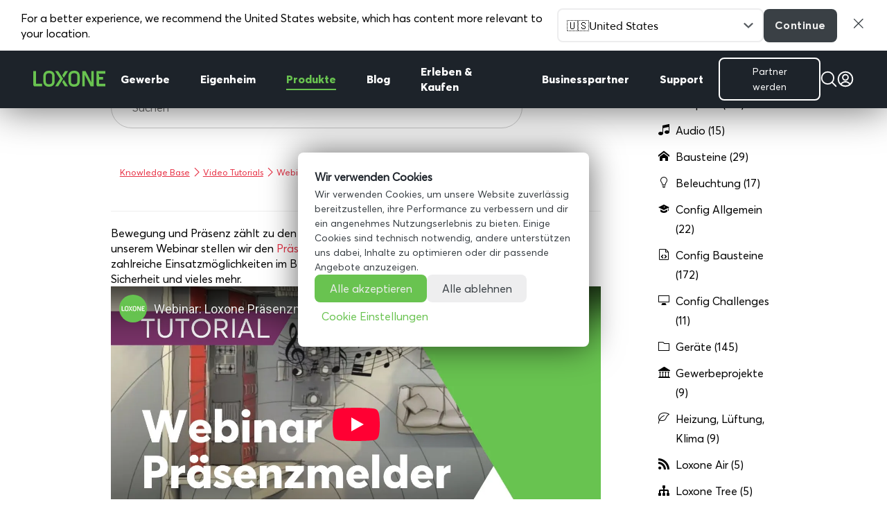

--- FILE ---
content_type: text/html; charset=UTF-8
request_url: https://www.loxone.com/dede/kb/webinar-praesenzmelder/
body_size: 42386
content:
<!DOCTYPE html>
<!--[if IE 6]>
<html id="ie6" lang="de">
<![endif]-->
<!--[if IE 7]>
<html id="ie7" lang="de">
<![endif]-->
<!--[if IE 8]>
<html id="ie8" lang="de">
<![endif]-->
<!--[if !(IE 6) | !(IE 7) | !(IE 8)  ]><!-->
<html lang="de">
<!--<![endif]-->

<head>
	<meta charset="UTF-8" />

	<!-- pinterest -->
	<meta name="p:domain_verify" content="f0979ac1f96cced018acc7d6860a4a5b" />

	
	
	
			
	<meta http-equiv="X-UA-Compatible" content="IE=edge">
	<link rel="pingback" href="https://www.loxone.com/dede/xmlrpc.php" />

		<!--[if lt IE 9]>
	<script src="https://www.loxone.com/dede/wp-content/themes/Divi/js/html5.js" type="text/javascript"></script>
	<![endif]-->

	<script type="text/javascript">
		document.documentElement.className = 'js';
	</script>

	<!-- Google Tag Manager -->


	<script>
		(function(w, d, s, l, i) {
			w[l] = w[l] || [];
			w[l].push({
				'gtm.start': new Date().getTime(),
				event: 'gtm.js'
			});
			var f = d.getElementsByTagName(s)[0],
				j = d.createElement(s),
				dl = l != 'dataLayer' ? '&l=' + l : '';
			j.async = true;
			j.src =
				'https://www.googletagmanager.com/gtm.js?id=' + i + dl;
			f.parentNode.insertBefore(j, f);
		})(window, document, 'script', 'dataLayer', 'GTM-T5Q8H5');
	</script>

	<!-- End Google Tag Manager -->

	<!-- Google Tag Manager -->
	<script>
		(function(w, d, s, l, i) {
			w[l] = w[l] || [];
			w[l].push({
				'gtm.start': new Date().getTime(),
				event: 'gtm.js'
			});
			var f = d.getElementsByTagName(s)[0],
				j = d.createElement(s),
				dl = l != 'dataLayer' ? '&l=' + l : '';
			j.async = true;
			j.src = 'https://load.analytics.loxone.com/uxgsjgfp.js?st=' + i + dl;
			f.parentNode.insertBefore(j, f);
		})(window, document, 'script', 'dataLayer', 'M7BC9GLC');
	</script>
	<!-- End Google Tag Manager -->

	<script id="diviarea-loader">window.DiviPopupData=window.DiviAreaConfig={"zIndex":1000000,"animateSpeed":400,"triggerClassPrefix":"show-popup-","idAttrib":"data-popup","modalIndicatorClass":"is-modal","blockingIndicatorClass":"is-blocking","defaultShowCloseButton":true,"withCloseClass":"with-close","noCloseClass":"no-close","triggerCloseClass":"close","singletonClass":"single","darkModeClass":"dark","noShadowClass":"no-shadow","altCloseClass":"close-alt","popupSelector":".et_pb_section.popup","initializeOnEvent":"et_pb_after_init_modules","popupWrapperClass":"area-outer-wrap","fullHeightClass":"full-height","openPopupClass":"da-overlay-visible","overlayClass":"da-overlay","exitIndicatorClass":"on-exit","hoverTriggerClass":"on-hover","clickTriggerClass":"on-click","onExitDelay":2000,"notMobileClass":"not-mobile","notTabletClass":"not-tablet","notDesktopClass":"not-desktop","baseContext":"body","activePopupClass":"is-open","closeButtonClass":"da-close","withLoaderClass":"with-loader","debug":false,"ajaxUrl":"https:\/\/www.loxone.com\/dede\/wp-admin\/admin-ajax.php","sys":[]};var divimode_loader=function(){"use strict";!function(t){t.DiviArea=t.DiviPopup={loaded:!1};var n=t.DiviArea,i=n.Hooks={},o={};function r(t,n,i){var r,e,c;if("string"==typeof t)if(o[t]){if(n)if((r=o[t])&&i)for(c=r.length;c--;)(e=r[c]).callback===n&&e.context===i&&(r[c]=!1);else for(c=r.length;c--;)r[c].callback===n&&(r[c]=!1)}else o[t]=[]}function e(t,n,i,r){if("string"==typeof t){var e={callback:n,priority:i,context:r},c=o[t];c?(c.push(e),c=function(t){var n,i,o,r,e=t.length;for(r=1;r<e;r++)for(n=t[r],i=r;i>0;i--)(o=t[i-1]).priority>n.priority&&(t[i]=o,t[i-1]=n);return t}(c)):c=[e],o[t]=c}}function c(t,n,i){"string"==typeof n&&(n=[n]);var r,e,c=[];for(r=0;r<n.length;r++)Array.prototype.push.apply(c,o[n[r]]);for(e=0;e<c.length;e++){var a=void 0;c[e]&&"function"==typeof c[e].callback&&("filter"===t?void 0!==(a=c[e].callback.apply(c[e].context,i))&&(i[0]=a):c[e].callback.apply(c[e].context,i))}if("filter"===t)return i[0]}i.silent=function(){return i},n.removeFilter=i.removeFilter=function(t,n){r(t,n)},n.removeAction=i.removeAction=function(t,n){r(t,n)},n.applyFilters=i.applyFilters=function(t){for(var n=[],i=arguments.length-1;i-- >0;)n[i]=arguments[i+1];return c("filter",t,n)},n.doAction=i.doAction=function(t){for(var n=[],i=arguments.length-1;i-- >0;)n[i]=arguments[i+1];c("action",t,n)},n.addFilter=i.addFilter=function(n,i,o,r){e(n,i,parseInt(o||10,10),r||t)},n.addAction=i.addAction=function(n,i,o,r){e(n,i,parseInt(o||10,10),r||t)},n.addActionOnce=i.addActionOnce=function(n,i,o,c){e(n,i,parseInt(o||10,10),c||t),e(n,(function(){r(n,i)}),1+parseInt(o||10,10),c||t)}}(window);return{}}();
</script><meta name='robots' content='index, follow, max-image-preview:large, max-snippet:-1, max-video-preview:-1' />
<script type="text/javascript">
			let jqueryParams=[],jQuery=function(r){return jqueryParams=[...jqueryParams,r],jQuery},$=function(r){return jqueryParams=[...jqueryParams,r],$};window.jQuery=jQuery,window.$=jQuery;let customHeadScripts=!1;jQuery.fn=jQuery.prototype={},$.fn=jQuery.prototype={},jQuery.noConflict=function(r){if(window.jQuery)return jQuery=window.jQuery,$=window.jQuery,customHeadScripts=!0,jQuery.noConflict},jQuery.ready=function(r){jqueryParams=[...jqueryParams,r]},$.ready=function(r){jqueryParams=[...jqueryParams,r]},jQuery.load=function(r){jqueryParams=[...jqueryParams,r]},$.load=function(r){jqueryParams=[...jqueryParams,r]},jQuery.fn.ready=function(r){jqueryParams=[...jqueryParams,r]},$.fn.ready=function(r){jqueryParams=[...jqueryParams,r]};</script>
	<!-- This site is optimized with the Yoast SEO Premium plugin v25.6 (Yoast SEO v25.6) - https://yoast.com/wordpress/plugins/seo/ -->
	<title>Webinar: Loxone Präsenzmelder - Loxone</title>
	<meta name="description" content="Erfahren Sie in unserem Webinar alles rund um den Präsenzmelder und wie Sie die Präsenzerkennung für Licht, Heizung, AAL, Sicherheit uvm. einsetzen." />
	<link rel="canonical" href="https://www.loxone.com/dede/kb/webinar-praesenzmelder/" />
	<meta property="og:locale" content="de_DE" />
	<meta property="og:type" content="article" />
	<meta property="og:title" content="Webinar: Loxone Präsenzmelder" />
	<meta property="og:description" content="Erfahren Sie in unserem Webinar alles rund um den Präsenzmelder und wie Sie die Präsenzerkennung für Licht, Heizung, AAL, Sicherheit uvm. einsetzen." />
	<meta property="og:url" content="https://www.loxone.com/dede/kb/webinar-praesenzmelder/" />
	<meta property="og:site_name" content="DEDE Loxone" />
	<meta property="article:publisher" content="https://www.facebook.com/LOXONE.Home/" />
	<meta property="article:modified_time" content="2025-02-12T08:27:24+00:00" />
	<meta property="og:image" content="https://www.loxone.com/dede/wp-content/uploads/sites/2/2020/06/ph-Webinar-Praesenzmelder-Tree.jpg" />
	<meta property="og:image:width" content="1280" />
	<meta property="og:image:height" content="720" />
	<meta property="og:image:type" content="image/jpeg" />
	<meta name="twitter:card" content="summary_large_image" />
	<meta name="twitter:site" content="@Loxone" />
	<script type="application/ld+json" class="yoast-schema-graph">{"@context":"https://schema.org","@graph":[{"@type":"WebPage","@id":"https://www.loxone.com/dede/kb/webinar-praesenzmelder/","url":"https://www.loxone.com/dede/kb/webinar-praesenzmelder/","name":"Webinar: Loxone Präsenzmelder - Loxone","isPartOf":{"@id":"https://www.loxone.com/dede/#website"},"datePublished":"2020-06-08T15:15:22+00:00","dateModified":"2025-02-12T08:27:24+00:00","description":"Erfahren Sie in unserem Webinar alles rund um den Präsenzmelder und wie Sie die Präsenzerkennung für Licht, Heizung, AAL, Sicherheit uvm. einsetzen.","breadcrumb":{"@id":"https://www.loxone.com/dede/kb/webinar-praesenzmelder/#breadcrumb"},"inLanguage":"de","potentialAction":[{"@type":"ReadAction","target":["https://www.loxone.com/dede/kb/webinar-praesenzmelder/"]}]},{"@type":"BreadcrumbList","@id":"https://www.loxone.com/dede/kb/webinar-praesenzmelder/#breadcrumb","itemListElement":[{"@type":"ListItem","position":1,"name":"Home","item":"https://www.loxone.com/dede/"},{"@type":"ListItem","position":2,"name":"Knowledge Base","item":"https://www.loxone.com/dede/kb/"},{"@type":"ListItem","position":3,"name":"Webinar: Loxone Präsenzmelder"}]},{"@type":"WebSite","@id":"https://www.loxone.com/dede/#website","url":"https://www.loxone.com/dede/","name":"DEDE Loxone","description":"","publisher":{"@id":"https://www.loxone.com/dede/#organization"},"potentialAction":[{"@type":"SearchAction","target":{"@type":"EntryPoint","urlTemplate":"https://www.loxone.com/dede/?s={search_term_string}"},"query-input":{"@type":"PropertyValueSpecification","valueRequired":true,"valueName":"search_term_string"}}],"inLanguage":"de"},{"@type":"Organization","@id":"https://www.loxone.com/dede/#organization","name":"Loxone","url":"https://www.loxone.com/dede/","logo":{"@type":"ImageObject","inLanguage":"de","@id":"https://www.loxone.com/dede/#/schema/logo/image/","url":"https://www.loxone.com/dede/wp-content/uploads/sites/2/2021/02/Loxone-Logo.png","contentUrl":"https://www.loxone.com/dede/wp-content/uploads/sites/2/2021/02/Loxone-Logo.png","width":400,"height":400,"caption":"Loxone"},"image":{"@id":"https://www.loxone.com/dede/#/schema/logo/image/"},"sameAs":["https://www.facebook.com/LOXONE.Home/","https://x.com/Loxone","https://www.instagram.com/loxone/","https://www.linkedin.com/company/loxone-electronics","https://www.pinterest.at/loxonedach/","https://www.youtube.com/user/LoxoneVideo"]}]}</script>
	<!-- / Yoast SEO Premium plugin. -->


<link rel="alternate" type="application/rss+xml" title="DEDE Loxone &raquo; Feed" href="https://www.loxone.com/dede/feed/" />
<link rel="alternate" type="application/rss+xml" title="DEDE Loxone &raquo; Kommentar-Feed" href="https://www.loxone.com/dede/comments/feed/" />
<meta content="Loxone DEDE v.1.0" name="generator"/><link rel='stylesheet' id='modules-style-css' href='https://www.loxone.com/dede/wp-content/loxone/divi_modules/modules.css?ver=1.3' type='text/css' media='all' />
<link rel='stylesheet' id='wp-block-library-css' href='https://www.loxone.com/dede/wp-includes/css/dist/block-library/style.min.css?ver=6.8.3' type='text/css' media='all' />
<style id='wp-block-library-theme-inline-css' type='text/css'>
.wp-block-audio :where(figcaption){color:#555;font-size:13px;text-align:center}.is-dark-theme .wp-block-audio :where(figcaption){color:#ffffffa6}.wp-block-audio{margin:0 0 1em}.wp-block-code{border:1px solid #ccc;border-radius:4px;font-family:Menlo,Consolas,monaco,monospace;padding:.8em 1em}.wp-block-embed :where(figcaption){color:#555;font-size:13px;text-align:center}.is-dark-theme .wp-block-embed :where(figcaption){color:#ffffffa6}.wp-block-embed{margin:0 0 1em}.blocks-gallery-caption{color:#555;font-size:13px;text-align:center}.is-dark-theme .blocks-gallery-caption{color:#ffffffa6}:root :where(.wp-block-image figcaption){color:#555;font-size:13px;text-align:center}.is-dark-theme :root :where(.wp-block-image figcaption){color:#ffffffa6}.wp-block-image{margin:0 0 1em}.wp-block-pullquote{border-bottom:4px solid;border-top:4px solid;color:currentColor;margin-bottom:1.75em}.wp-block-pullquote cite,.wp-block-pullquote footer,.wp-block-pullquote__citation{color:currentColor;font-size:.8125em;font-style:normal;text-transform:uppercase}.wp-block-quote{border-left:.25em solid;margin:0 0 1.75em;padding-left:1em}.wp-block-quote cite,.wp-block-quote footer{color:currentColor;font-size:.8125em;font-style:normal;position:relative}.wp-block-quote:where(.has-text-align-right){border-left:none;border-right:.25em solid;padding-left:0;padding-right:1em}.wp-block-quote:where(.has-text-align-center){border:none;padding-left:0}.wp-block-quote.is-large,.wp-block-quote.is-style-large,.wp-block-quote:where(.is-style-plain){border:none}.wp-block-search .wp-block-search__label{font-weight:700}.wp-block-search__button{border:1px solid #ccc;padding:.375em .625em}:where(.wp-block-group.has-background){padding:1.25em 2.375em}.wp-block-separator.has-css-opacity{opacity:.4}.wp-block-separator{border:none;border-bottom:2px solid;margin-left:auto;margin-right:auto}.wp-block-separator.has-alpha-channel-opacity{opacity:1}.wp-block-separator:not(.is-style-wide):not(.is-style-dots){width:100px}.wp-block-separator.has-background:not(.is-style-dots){border-bottom:none;height:1px}.wp-block-separator.has-background:not(.is-style-wide):not(.is-style-dots){height:2px}.wp-block-table{margin:0 0 1em}.wp-block-table td,.wp-block-table th{word-break:normal}.wp-block-table :where(figcaption){color:#555;font-size:13px;text-align:center}.is-dark-theme .wp-block-table :where(figcaption){color:#ffffffa6}.wp-block-video :where(figcaption){color:#555;font-size:13px;text-align:center}.is-dark-theme .wp-block-video :where(figcaption){color:#ffffffa6}.wp-block-video{margin:0 0 1em}:root :where(.wp-block-template-part.has-background){margin-bottom:0;margin-top:0;padding:1.25em 2.375em}
</style>
<style id='global-styles-inline-css' type='text/css'>
:root{--wp--preset--aspect-ratio--square: 1;--wp--preset--aspect-ratio--4-3: 4/3;--wp--preset--aspect-ratio--3-4: 3/4;--wp--preset--aspect-ratio--3-2: 3/2;--wp--preset--aspect-ratio--2-3: 2/3;--wp--preset--aspect-ratio--16-9: 16/9;--wp--preset--aspect-ratio--9-16: 9/16;--wp--preset--color--black: #000000;--wp--preset--color--cyan-bluish-gray: #abb8c3;--wp--preset--color--white: #ffffff;--wp--preset--color--pale-pink: #f78da7;--wp--preset--color--vivid-red: #cf2e2e;--wp--preset--color--luminous-vivid-orange: #ff6900;--wp--preset--color--luminous-vivid-amber: #fcb900;--wp--preset--color--light-green-cyan: #7bdcb5;--wp--preset--color--vivid-green-cyan: #00d084;--wp--preset--color--pale-cyan-blue: #8ed1fc;--wp--preset--color--vivid-cyan-blue: #0693e3;--wp--preset--color--vivid-purple: #9b51e0;--wp--preset--gradient--vivid-cyan-blue-to-vivid-purple: linear-gradient(135deg,rgba(6,147,227,1) 0%,rgb(155,81,224) 100%);--wp--preset--gradient--light-green-cyan-to-vivid-green-cyan: linear-gradient(135deg,rgb(122,220,180) 0%,rgb(0,208,130) 100%);--wp--preset--gradient--luminous-vivid-amber-to-luminous-vivid-orange: linear-gradient(135deg,rgba(252,185,0,1) 0%,rgba(255,105,0,1) 100%);--wp--preset--gradient--luminous-vivid-orange-to-vivid-red: linear-gradient(135deg,rgba(255,105,0,1) 0%,rgb(207,46,46) 100%);--wp--preset--gradient--very-light-gray-to-cyan-bluish-gray: linear-gradient(135deg,rgb(238,238,238) 0%,rgb(169,184,195) 100%);--wp--preset--gradient--cool-to-warm-spectrum: linear-gradient(135deg,rgb(74,234,220) 0%,rgb(151,120,209) 20%,rgb(207,42,186) 40%,rgb(238,44,130) 60%,rgb(251,105,98) 80%,rgb(254,248,76) 100%);--wp--preset--gradient--blush-light-purple: linear-gradient(135deg,rgb(255,206,236) 0%,rgb(152,150,240) 100%);--wp--preset--gradient--blush-bordeaux: linear-gradient(135deg,rgb(254,205,165) 0%,rgb(254,45,45) 50%,rgb(107,0,62) 100%);--wp--preset--gradient--luminous-dusk: linear-gradient(135deg,rgb(255,203,112) 0%,rgb(199,81,192) 50%,rgb(65,88,208) 100%);--wp--preset--gradient--pale-ocean: linear-gradient(135deg,rgb(255,245,203) 0%,rgb(182,227,212) 50%,rgb(51,167,181) 100%);--wp--preset--gradient--electric-grass: linear-gradient(135deg,rgb(202,248,128) 0%,rgb(113,206,126) 100%);--wp--preset--gradient--midnight: linear-gradient(135deg,rgb(2,3,129) 0%,rgb(40,116,252) 100%);--wp--preset--font-size--small: 13px;--wp--preset--font-size--medium: 20px;--wp--preset--font-size--large: 36px;--wp--preset--font-size--x-large: 42px;--wp--preset--spacing--20: 0.44rem;--wp--preset--spacing--30: 0.67rem;--wp--preset--spacing--40: 1rem;--wp--preset--spacing--50: 1.5rem;--wp--preset--spacing--60: 2.25rem;--wp--preset--spacing--70: 3.38rem;--wp--preset--spacing--80: 5.06rem;--wp--preset--shadow--natural: 6px 6px 9px rgba(0, 0, 0, 0.2);--wp--preset--shadow--deep: 12px 12px 50px rgba(0, 0, 0, 0.4);--wp--preset--shadow--sharp: 6px 6px 0px rgba(0, 0, 0, 0.2);--wp--preset--shadow--outlined: 6px 6px 0px -3px rgba(255, 255, 255, 1), 6px 6px rgba(0, 0, 0, 1);--wp--preset--shadow--crisp: 6px 6px 0px rgba(0, 0, 0, 1);}:root { --wp--style--global--content-size: 823px;--wp--style--global--wide-size: 1080px; }:where(body) { margin: 0; }.wp-site-blocks > .alignleft { float: left; margin-right: 2em; }.wp-site-blocks > .alignright { float: right; margin-left: 2em; }.wp-site-blocks > .aligncenter { justify-content: center; margin-left: auto; margin-right: auto; }:where(.is-layout-flex){gap: 0.5em;}:where(.is-layout-grid){gap: 0.5em;}.is-layout-flow > .alignleft{float: left;margin-inline-start: 0;margin-inline-end: 2em;}.is-layout-flow > .alignright{float: right;margin-inline-start: 2em;margin-inline-end: 0;}.is-layout-flow > .aligncenter{margin-left: auto !important;margin-right: auto !important;}.is-layout-constrained > .alignleft{float: left;margin-inline-start: 0;margin-inline-end: 2em;}.is-layout-constrained > .alignright{float: right;margin-inline-start: 2em;margin-inline-end: 0;}.is-layout-constrained > .aligncenter{margin-left: auto !important;margin-right: auto !important;}.is-layout-constrained > :where(:not(.alignleft):not(.alignright):not(.alignfull)){max-width: var(--wp--style--global--content-size);margin-left: auto !important;margin-right: auto !important;}.is-layout-constrained > .alignwide{max-width: var(--wp--style--global--wide-size);}body .is-layout-flex{display: flex;}.is-layout-flex{flex-wrap: wrap;align-items: center;}.is-layout-flex > :is(*, div){margin: 0;}body .is-layout-grid{display: grid;}.is-layout-grid > :is(*, div){margin: 0;}body{padding-top: 0px;padding-right: 0px;padding-bottom: 0px;padding-left: 0px;}:root :where(.wp-element-button, .wp-block-button__link){background-color: #32373c;border-width: 0;color: #fff;font-family: inherit;font-size: inherit;line-height: inherit;padding: calc(0.667em + 2px) calc(1.333em + 2px);text-decoration: none;}.has-black-color{color: var(--wp--preset--color--black) !important;}.has-cyan-bluish-gray-color{color: var(--wp--preset--color--cyan-bluish-gray) !important;}.has-white-color{color: var(--wp--preset--color--white) !important;}.has-pale-pink-color{color: var(--wp--preset--color--pale-pink) !important;}.has-vivid-red-color{color: var(--wp--preset--color--vivid-red) !important;}.has-luminous-vivid-orange-color{color: var(--wp--preset--color--luminous-vivid-orange) !important;}.has-luminous-vivid-amber-color{color: var(--wp--preset--color--luminous-vivid-amber) !important;}.has-light-green-cyan-color{color: var(--wp--preset--color--light-green-cyan) !important;}.has-vivid-green-cyan-color{color: var(--wp--preset--color--vivid-green-cyan) !important;}.has-pale-cyan-blue-color{color: var(--wp--preset--color--pale-cyan-blue) !important;}.has-vivid-cyan-blue-color{color: var(--wp--preset--color--vivid-cyan-blue) !important;}.has-vivid-purple-color{color: var(--wp--preset--color--vivid-purple) !important;}.has-black-background-color{background-color: var(--wp--preset--color--black) !important;}.has-cyan-bluish-gray-background-color{background-color: var(--wp--preset--color--cyan-bluish-gray) !important;}.has-white-background-color{background-color: var(--wp--preset--color--white) !important;}.has-pale-pink-background-color{background-color: var(--wp--preset--color--pale-pink) !important;}.has-vivid-red-background-color{background-color: var(--wp--preset--color--vivid-red) !important;}.has-luminous-vivid-orange-background-color{background-color: var(--wp--preset--color--luminous-vivid-orange) !important;}.has-luminous-vivid-amber-background-color{background-color: var(--wp--preset--color--luminous-vivid-amber) !important;}.has-light-green-cyan-background-color{background-color: var(--wp--preset--color--light-green-cyan) !important;}.has-vivid-green-cyan-background-color{background-color: var(--wp--preset--color--vivid-green-cyan) !important;}.has-pale-cyan-blue-background-color{background-color: var(--wp--preset--color--pale-cyan-blue) !important;}.has-vivid-cyan-blue-background-color{background-color: var(--wp--preset--color--vivid-cyan-blue) !important;}.has-vivid-purple-background-color{background-color: var(--wp--preset--color--vivid-purple) !important;}.has-black-border-color{border-color: var(--wp--preset--color--black) !important;}.has-cyan-bluish-gray-border-color{border-color: var(--wp--preset--color--cyan-bluish-gray) !important;}.has-white-border-color{border-color: var(--wp--preset--color--white) !important;}.has-pale-pink-border-color{border-color: var(--wp--preset--color--pale-pink) !important;}.has-vivid-red-border-color{border-color: var(--wp--preset--color--vivid-red) !important;}.has-luminous-vivid-orange-border-color{border-color: var(--wp--preset--color--luminous-vivid-orange) !important;}.has-luminous-vivid-amber-border-color{border-color: var(--wp--preset--color--luminous-vivid-amber) !important;}.has-light-green-cyan-border-color{border-color: var(--wp--preset--color--light-green-cyan) !important;}.has-vivid-green-cyan-border-color{border-color: var(--wp--preset--color--vivid-green-cyan) !important;}.has-pale-cyan-blue-border-color{border-color: var(--wp--preset--color--pale-cyan-blue) !important;}.has-vivid-cyan-blue-border-color{border-color: var(--wp--preset--color--vivid-cyan-blue) !important;}.has-vivid-purple-border-color{border-color: var(--wp--preset--color--vivid-purple) !important;}.has-vivid-cyan-blue-to-vivid-purple-gradient-background{background: var(--wp--preset--gradient--vivid-cyan-blue-to-vivid-purple) !important;}.has-light-green-cyan-to-vivid-green-cyan-gradient-background{background: var(--wp--preset--gradient--light-green-cyan-to-vivid-green-cyan) !important;}.has-luminous-vivid-amber-to-luminous-vivid-orange-gradient-background{background: var(--wp--preset--gradient--luminous-vivid-amber-to-luminous-vivid-orange) !important;}.has-luminous-vivid-orange-to-vivid-red-gradient-background{background: var(--wp--preset--gradient--luminous-vivid-orange-to-vivid-red) !important;}.has-very-light-gray-to-cyan-bluish-gray-gradient-background{background: var(--wp--preset--gradient--very-light-gray-to-cyan-bluish-gray) !important;}.has-cool-to-warm-spectrum-gradient-background{background: var(--wp--preset--gradient--cool-to-warm-spectrum) !important;}.has-blush-light-purple-gradient-background{background: var(--wp--preset--gradient--blush-light-purple) !important;}.has-blush-bordeaux-gradient-background{background: var(--wp--preset--gradient--blush-bordeaux) !important;}.has-luminous-dusk-gradient-background{background: var(--wp--preset--gradient--luminous-dusk) !important;}.has-pale-ocean-gradient-background{background: var(--wp--preset--gradient--pale-ocean) !important;}.has-electric-grass-gradient-background{background: var(--wp--preset--gradient--electric-grass) !important;}.has-midnight-gradient-background{background: var(--wp--preset--gradient--midnight) !important;}.has-small-font-size{font-size: var(--wp--preset--font-size--small) !important;}.has-medium-font-size{font-size: var(--wp--preset--font-size--medium) !important;}.has-large-font-size{font-size: var(--wp--preset--font-size--large) !important;}.has-x-large-font-size{font-size: var(--wp--preset--font-size--x-large) !important;}
:where(.wp-block-post-template.is-layout-flex){gap: 1.25em;}:where(.wp-block-post-template.is-layout-grid){gap: 1.25em;}
:where(.wp-block-columns.is-layout-flex){gap: 2em;}:where(.wp-block-columns.is-layout-grid){gap: 2em;}
:root :where(.wp-block-pullquote){font-size: 1.5em;line-height: 1.6;}
</style>
<link rel='stylesheet' id='dica-builder-styles-css' href='https://www.loxone.com/dede/wp-content/plugins/dg-divi-carousel/assets/css/dica-builder.css?ver=3.0.0' type='text/css' media='all' />
<link rel='stylesheet' id='dica-lightbox-styles-css' href='https://www.loxone.com/dede/wp-content/plugins/dg-divi-carousel/styles/light-box-styles.css?ver=3.0.0' type='text/css' media='all' />
<link rel='stylesheet' id='swipe-style-css' href='https://www.loxone.com/dede/wp-content/plugins/dg-divi-carousel/styles/swiper.min.css?ver=3.0.0' type='text/css' media='all' />
<link rel='stylesheet' id='pressapps-knowledge-base-css' href='https://www.loxone.com/dede/wp-content/plugins/pressapps-knowledge-base/public/css/pressapps-knowledge-base-public.css?ver=1.0.0' type='text/css' media='all' />
<style id='pressapps-knowledge-base-inline-css' type='text/css'>
.pakb-main h2 a, .pakb-main h2 a:hover, .pakb-main h2 a:focus, .pakb-main h2 i { color: #000000}
.pakb-box h2, .pakb-box:hover h2, .pakb-box:focus h2 { color: #000000}
.pakb-box .pakb-box-icon i, .pakb-box .pakb-box-icon:hover i, .pakb-box .pakb-box-icon:focus i { color: #000000}
.pakb-main .pakb-row h2 { font-size: 22px;}
.pakb-box .pakb-box-icon i { font-size: 48px;}
.pakb-single a, .pakb-single a:hover, .pakb-single a:focus  { color: #e73246}
.autocomplete-suggestion, .pakb-archive a, .pakb-archive a:hover, .pakb-archive a:focus, .pakb-archive a:visited { color: #e73246;}
.pakb-breadcrumb a, .pakb-breadcrumb a:visited, .pakb-breadcrumb li.active, .pakb-breadcrumb-icon { color: #e73246}
.pakb-meta, .pakb-meta a { color: #e73246}
.pakb-boxes .pakb-box .pakb-view-all, .pakb-lists .pakb-view-all a { color: #e73246}
.pakb-list li a, .pakb-list li a:hover, .pakb-list li a:focus, .pakb-list i { color: #000000}
.pakb-breadcrumb a:hover, .pakb-breadcrumb a:focus { color: #e73246}
.pakb-meta a:hover, .pakb-meta a:focus, .pakb-lists .pakb-view-all a:hover { color: #e73246}
.pakb-main .pakb-list li { margin-left: 2px;}

</style>
<link rel='stylesheet' id='sk-icons-css' href='https://www.loxone.com/dede/wp-content/plugins/pressapps-knowledge-base//includes/skelet/assets/css/sk-icons.css?ver=1.0.0' type='text/css' media='all' />
<link rel='stylesheet' id='css-divi-area-css' href='https://www.loxone.com/dede/wp-content/plugins/popups-for-divi/styles/front.min.css?ver=3.2.3' type='text/css' media='all' />
<style id='css-divi-area-inline-css' type='text/css'>
.et_pb_section.popup{display:none}
</style>
<link rel='stylesheet' id='css-divi-area-popuphidden-css' href='https://www.loxone.com/dede/wp-content/plugins/popups-for-divi/styles/front-popuphidden.min.css?ver=3.2.3' type='text/css' media='all' />
<link rel='stylesheet' id='theme-style-css' href='https://www.loxone.com/dede/wp-content/loxone/theme/style.min.css?ver=20250605-4' type='text/css' media='all' />
<link rel='stylesheet' id='blog-style-css' href='https://www.loxone.com/dede/wp-content/loxone/blog/blog.css?ver=2022.10.02' type='text/css' media='all' />
<link rel='stylesheet' id='blogv2-style-css' href='https://www.loxone.com/dede/wp-content/loxone/blogv2/blog.css?ver=2021.12.13' type='text/css' media='all' />
<link rel='stylesheet' id='dashicons-css' href='https://www.loxone.com/dede/wp-includes/css/dashicons.min.css?ver=6.8.3' type='text/css' media='all' />
<style id='divi-style-parent-inline-inline-css' type='text/css'>
/*!
Theme Name: Divi
Theme URI: http://www.elegantthemes.com/gallery/divi/
Version: 4.27.4
Description: Smart. Flexible. Beautiful. Divi is the most powerful theme in our collection.
Author: Elegant Themes
Author URI: http://www.elegantthemes.com
License: GNU General Public License v2
License URI: http://www.gnu.org/licenses/gpl-2.0.html
*/

a,abbr,acronym,address,applet,b,big,blockquote,body,center,cite,code,dd,del,dfn,div,dl,dt,em,fieldset,font,form,h1,h2,h3,h4,h5,h6,html,i,iframe,img,ins,kbd,label,legend,li,object,ol,p,pre,q,s,samp,small,span,strike,strong,sub,sup,tt,u,ul,var{margin:0;padding:0;border:0;outline:0;font-size:100%;-ms-text-size-adjust:100%;-webkit-text-size-adjust:100%;vertical-align:baseline;background:transparent}body{line-height:1}ol,ul{list-style:none}blockquote,q{quotes:none}blockquote:after,blockquote:before,q:after,q:before{content:"";content:none}blockquote{margin:20px 0 30px;border-left:5px solid;padding-left:20px}:focus{outline:0}del{text-decoration:line-through}pre{overflow:auto;padding:10px}figure{margin:0}table{border-collapse:collapse;border-spacing:0}article,aside,footer,header,hgroup,nav,section{display:block}body{font-family:Open Sans,Arial,sans-serif;font-size:14px;color:#666;background-color:#fff;line-height:1.7em;font-weight:500;-webkit-font-smoothing:antialiased;-moz-osx-font-smoothing:grayscale}body.page-template-page-template-blank-php #page-container{padding-top:0!important}body.et_cover_background{background-size:cover!important;background-position:top!important;background-repeat:no-repeat!important;background-attachment:fixed}a{color:#2ea3f2}a,a:hover{text-decoration:none}p{padding-bottom:1em}p:not(.has-background):last-of-type{padding-bottom:0}p.et_normal_padding{padding-bottom:1em}strong{font-weight:700}cite,em,i{font-style:italic}code,pre{font-family:Courier New,monospace;margin-bottom:10px}ins{text-decoration:none}sub,sup{height:0;line-height:1;position:relative;vertical-align:baseline}sup{bottom:.8em}sub{top:.3em}dl{margin:0 0 1.5em}dl dt{font-weight:700}dd{margin-left:1.5em}blockquote p{padding-bottom:0}embed,iframe,object,video{max-width:100%}h1,h2,h3,h4,h5,h6{color:#333;padding-bottom:10px;line-height:1em;font-weight:500}h1 a,h2 a,h3 a,h4 a,h5 a,h6 a{color:inherit}h1{font-size:30px}h2{font-size:26px}h3{font-size:22px}h4{font-size:18px}h5{font-size:16px}h6{font-size:14px}input{-webkit-appearance:none}input[type=checkbox]{-webkit-appearance:checkbox}input[type=radio]{-webkit-appearance:radio}input.text,input.title,input[type=email],input[type=password],input[type=tel],input[type=text],select,textarea{background-color:#fff;border:1px solid #bbb;padding:2px;color:#4e4e4e}input.text:focus,input.title:focus,input[type=text]:focus,select:focus,textarea:focus{border-color:#2d3940;color:#3e3e3e}input.text,input.title,input[type=text],select,textarea{margin:0}textarea{padding:4px}button,input,select,textarea{font-family:inherit}img{max-width:100%;height:auto}.clear{clear:both}br.clear{margin:0;padding:0}.pagination{clear:both}#et_search_icon:hover,.et-social-icon a:hover,.et_password_protected_form .et_submit_button,.form-submit .et_pb_buttontton.alt.disabled,.nav-single a,.posted_in a{color:#2ea3f2}.et-search-form,blockquote{border-color:#2ea3f2}#main-content{background-color:#fff}.container{width:80%;max-width:1080px;margin:auto;position:relative}body:not(.et-tb) #main-content .container,body:not(.et-tb-has-header) #main-content .container{padding-top:58px}.et_full_width_page #main-content .container:before{display:none}.main_title{margin-bottom:20px}.et_password_protected_form .et_submit_button:hover,.form-submit .et_pb_button:hover{background:rgba(0,0,0,.05)}.et_button_icon_visible .et_pb_button{padding-right:2em;padding-left:.7em}.et_button_icon_visible .et_pb_button:after{opacity:1;margin-left:0}.et_button_left .et_pb_button:hover:after{left:.15em}.et_button_left .et_pb_button:after{margin-left:0;left:1em}.et_button_icon_visible.et_button_left .et_pb_button,.et_button_left .et_pb_button:hover,.et_button_left .et_pb_module .et_pb_button:hover{padding-left:2em;padding-right:.7em}.et_button_icon_visible.et_button_left .et_pb_button:after,.et_button_left .et_pb_button:hover:after{left:.15em}.et_password_protected_form .et_submit_button:hover,.form-submit .et_pb_button:hover{padding:.3em 1em}.et_button_no_icon .et_pb_button:after{display:none}.et_button_no_icon.et_button_icon_visible.et_button_left .et_pb_button,.et_button_no_icon.et_button_left .et_pb_button:hover,.et_button_no_icon .et_pb_button,.et_button_no_icon .et_pb_button:hover{padding:.3em 1em!important}.et_button_custom_icon .et_pb_button:after{line-height:1.7em}.et_button_custom_icon.et_button_icon_visible .et_pb_button:after,.et_button_custom_icon .et_pb_button:hover:after{margin-left:.3em}#left-area .post_format-post-format-gallery .wp-block-gallery:first-of-type{padding:0;margin-bottom:-16px}.entry-content table:not(.variations){border:1px solid #eee;margin:0 0 15px;text-align:left;width:100%}.entry-content thead th,.entry-content tr th{color:#555;font-weight:700;padding:9px 24px}.entry-content tr td{border-top:1px solid #eee;padding:6px 24px}#left-area ul,.entry-content ul,.et-l--body ul,.et-l--footer ul,.et-l--header ul{list-style-type:disc;padding:0 0 23px 1em;line-height:26px}#left-area ol,.entry-content ol,.et-l--body ol,.et-l--footer ol,.et-l--header ol{list-style-type:decimal;list-style-position:inside;padding:0 0 23px;line-height:26px}#left-area ul li ul,.entry-content ul li ol{padding:2px 0 2px 20px}#left-area ol li ul,.entry-content ol li ol,.et-l--body ol li ol,.et-l--footer ol li ol,.et-l--header ol li ol{padding:2px 0 2px 35px}#left-area ul.wp-block-gallery{display:-webkit-box;display:-ms-flexbox;display:flex;-ms-flex-wrap:wrap;flex-wrap:wrap;list-style-type:none;padding:0}#left-area ul.products{padding:0!important;line-height:1.7!important;list-style:none!important}.gallery-item a{display:block}.gallery-caption,.gallery-item a{width:90%}#wpadminbar{z-index:100001}#left-area .post-meta{font-size:14px;padding-bottom:15px}#left-area .post-meta a{text-decoration:none;color:#666}#left-area .et_featured_image{padding-bottom:7px}.single .post{padding-bottom:25px}body.single .et_audio_content{margin-bottom:-6px}.nav-single a{text-decoration:none;color:#2ea3f2;font-size:14px;font-weight:400}.nav-previous{float:left}.nav-next{float:right}.et_password_protected_form p input{background-color:#eee;border:none!important;width:100%!important;border-radius:0!important;font-size:14px;color:#999!important;padding:16px!important;-webkit-box-sizing:border-box;box-sizing:border-box}.et_password_protected_form label{display:none}.et_password_protected_form .et_submit_button{font-family:inherit;display:block;float:right;margin:8px auto 0;cursor:pointer}.post-password-required p.nocomments.container{max-width:100%}.post-password-required p.nocomments.container:before{display:none}.aligncenter,div.post .new-post .aligncenter{display:block;margin-left:auto;margin-right:auto}.wp-caption{border:1px solid #ddd;text-align:center;background-color:#f3f3f3;margin-bottom:10px;max-width:96%;padding:8px}.wp-caption.alignleft{margin:0 30px 20px 0}.wp-caption.alignright{margin:0 0 20px 30px}.wp-caption img{margin:0;padding:0;border:0}.wp-caption p.wp-caption-text{font-size:12px;padding:0 4px 5px;margin:0}.alignright{float:right}.alignleft{float:left}img.alignleft{display:inline;float:left;margin-right:15px}img.alignright{display:inline;float:right;margin-left:15px}.page.et_pb_pagebuilder_layout #main-content{background-color:transparent}body #main-content .et_builder_inner_content>h1,body #main-content .et_builder_inner_content>h2,body #main-content .et_builder_inner_content>h3,body #main-content .et_builder_inner_content>h4,body #main-content .et_builder_inner_content>h5,body #main-content .et_builder_inner_content>h6{line-height:1.4em}body #main-content .et_builder_inner_content>p{line-height:1.7em}.wp-block-pullquote{margin:20px 0 30px}.wp-block-pullquote.has-background blockquote{border-left:none}.wp-block-group.has-background{padding:1.5em 1.5em .5em}@media (min-width:981px){#left-area{width:79.125%;padding-bottom:23px}#main-content .container:before{content:"";position:absolute;top:0;height:100%;width:1px;background-color:#e2e2e2}.et_full_width_page #left-area,.et_no_sidebar #left-area{float:none;width:100%!important}.et_full_width_page #left-area{padding-bottom:0}.et_no_sidebar #main-content .container:before{display:none}}@media (max-width:980px){#page-container{padding-top:80px}.et-tb #page-container,.et-tb-has-header #page-container{padding-top:0!important}#left-area,#sidebar{width:100%!important}#main-content .container:before{display:none!important}.et_full_width_page .et_gallery_item:nth-child(4n+1){clear:none}}@media print{#page-container{padding-top:0!important}}#wp-admin-bar-et-use-visual-builder a:before{font-family:ETmodules!important;content:"\e625";font-size:30px!important;width:28px;margin-top:-3px;color:#974df3!important}#wp-admin-bar-et-use-visual-builder:hover a:before{color:#fff!important}#wp-admin-bar-et-use-visual-builder:hover a,#wp-admin-bar-et-use-visual-builder a:hover{transition:background-color .5s ease;-webkit-transition:background-color .5s ease;-moz-transition:background-color .5s ease;background-color:#7e3bd0!important;color:#fff!important}* html .clearfix,:first-child+html .clearfix{zoom:1}.iphone .et_pb_section_video_bg video::-webkit-media-controls-start-playback-button{display:none!important;-webkit-appearance:none}.et_mobile_device .et_pb_section_parallax .et_pb_parallax_css{background-attachment:scroll}.et-social-facebook a.icon:before{content:"\e093"}.et-social-twitter a.icon:before{content:"\e094"}.et-social-google-plus a.icon:before{content:"\e096"}.et-social-instagram a.icon:before{content:"\e09a"}.et-social-rss a.icon:before{content:"\e09e"}.ai1ec-single-event:after{content:" ";display:table;clear:both}.evcal_event_details .evcal_evdata_cell .eventon_details_shading_bot.eventon_details_shading_bot{z-index:3}.wp-block-divi-layout{margin-bottom:1em}*{-webkit-box-sizing:border-box;box-sizing:border-box}#et-info-email:before,#et-info-phone:before,#et_search_icon:before,.comment-reply-link:after,.et-cart-info span:before,.et-pb-arrow-next:before,.et-pb-arrow-prev:before,.et-social-icon a:before,.et_audio_container .mejs-playpause-button button:before,.et_audio_container .mejs-volume-button button:before,.et_overlay:before,.et_password_protected_form .et_submit_button:after,.et_pb_button:after,.et_pb_contact_reset:after,.et_pb_contact_submit:after,.et_pb_font_icon:before,.et_pb_newsletter_button:after,.et_pb_pricing_table_button:after,.et_pb_promo_button:after,.et_pb_testimonial:before,.et_pb_toggle_title:before,.form-submit .et_pb_button:after,.mobile_menu_bar:before,a.et_pb_more_button:after{font-family:ETmodules!important;speak:none;font-style:normal;font-weight:400;-webkit-font-feature-settings:normal;font-feature-settings:normal;font-variant:normal;text-transform:none;line-height:1;-webkit-font-smoothing:antialiased;-moz-osx-font-smoothing:grayscale;text-shadow:0 0;direction:ltr}.et-pb-icon,.et_pb_custom_button_icon.et_pb_button:after,.et_pb_login .et_pb_custom_button_icon.et_pb_button:after,.et_pb_woo_custom_button_icon .button.et_pb_custom_button_icon.et_pb_button:after,.et_pb_woo_custom_button_icon .button.et_pb_custom_button_icon.et_pb_button:hover:after{content:attr(data-icon)}.et-pb-icon{font-family:ETmodules;speak:none;font-weight:400;-webkit-font-feature-settings:normal;font-feature-settings:normal;font-variant:normal;text-transform:none;line-height:1;-webkit-font-smoothing:antialiased;font-size:96px;font-style:normal;display:inline-block;-webkit-box-sizing:border-box;box-sizing:border-box;direction:ltr}#et-ajax-saving{display:none;-webkit-transition:background .3s,-webkit-box-shadow .3s;transition:background .3s,-webkit-box-shadow .3s;transition:background .3s,box-shadow .3s;transition:background .3s,box-shadow .3s,-webkit-box-shadow .3s;-webkit-box-shadow:rgba(0,139,219,.247059) 0 0 60px;box-shadow:0 0 60px rgba(0,139,219,.247059);position:fixed;top:50%;left:50%;width:50px;height:50px;background:#fff;border-radius:50px;margin:-25px 0 0 -25px;z-index:999999;text-align:center}#et-ajax-saving img{margin:9px}.et-safe-mode-indicator,.et-safe-mode-indicator:focus,.et-safe-mode-indicator:hover{-webkit-box-shadow:0 5px 10px rgba(41,196,169,.15);box-shadow:0 5px 10px rgba(41,196,169,.15);background:#29c4a9;color:#fff;font-size:14px;font-weight:600;padding:12px;line-height:16px;border-radius:3px;position:fixed;bottom:30px;right:30px;z-index:999999;text-decoration:none;font-family:Open Sans,sans-serif;-webkit-font-smoothing:antialiased;-moz-osx-font-smoothing:grayscale}.et_pb_button{font-size:20px;font-weight:500;padding:.3em 1em;line-height:1.7em!important;background-color:transparent;background-size:cover;background-position:50%;background-repeat:no-repeat;border:2px solid;border-radius:3px;-webkit-transition-duration:.2s;transition-duration:.2s;-webkit-transition-property:all!important;transition-property:all!important}.et_pb_button,.et_pb_button_inner{position:relative}.et_pb_button:hover,.et_pb_module .et_pb_button:hover{border:2px solid transparent;padding:.3em 2em .3em .7em}.et_pb_button:hover{background-color:hsla(0,0%,100%,.2)}.et_pb_bg_layout_light.et_pb_button:hover,.et_pb_bg_layout_light .et_pb_button:hover{background-color:rgba(0,0,0,.05)}.et_pb_button:after,.et_pb_button:before{font-size:32px;line-height:1em;content:"\35";opacity:0;position:absolute;margin-left:-1em;-webkit-transition:all .2s;transition:all .2s;text-transform:none;-webkit-font-feature-settings:"kern" off;font-feature-settings:"kern" off;font-variant:none;font-style:normal;font-weight:400;text-shadow:none}.et_pb_button.et_hover_enabled:hover:after,.et_pb_button.et_pb_hovered:hover:after{-webkit-transition:none!important;transition:none!important}.et_pb_button:before{display:none}.et_pb_button:hover:after{opacity:1;margin-left:0}.et_pb_column_1_3 h1,.et_pb_column_1_4 h1,.et_pb_column_1_5 h1,.et_pb_column_1_6 h1,.et_pb_column_2_5 h1{font-size:26px}.et_pb_column_1_3 h2,.et_pb_column_1_4 h2,.et_pb_column_1_5 h2,.et_pb_column_1_6 h2,.et_pb_column_2_5 h2{font-size:23px}.et_pb_column_1_3 h3,.et_pb_column_1_4 h3,.et_pb_column_1_5 h3,.et_pb_column_1_6 h3,.et_pb_column_2_5 h3{font-size:20px}.et_pb_column_1_3 h4,.et_pb_column_1_4 h4,.et_pb_column_1_5 h4,.et_pb_column_1_6 h4,.et_pb_column_2_5 h4{font-size:18px}.et_pb_column_1_3 h5,.et_pb_column_1_4 h5,.et_pb_column_1_5 h5,.et_pb_column_1_6 h5,.et_pb_column_2_5 h5{font-size:16px}.et_pb_column_1_3 h6,.et_pb_column_1_4 h6,.et_pb_column_1_5 h6,.et_pb_column_1_6 h6,.et_pb_column_2_5 h6{font-size:15px}.et_pb_bg_layout_dark,.et_pb_bg_layout_dark h1,.et_pb_bg_layout_dark h2,.et_pb_bg_layout_dark h3,.et_pb_bg_layout_dark h4,.et_pb_bg_layout_dark h5,.et_pb_bg_layout_dark h6{color:#fff!important}.et_pb_module.et_pb_text_align_left{text-align:left}.et_pb_module.et_pb_text_align_center{text-align:center}.et_pb_module.et_pb_text_align_right{text-align:right}.et_pb_module.et_pb_text_align_justified{text-align:justify}.clearfix:after{visibility:hidden;display:block;font-size:0;content:" ";clear:both;height:0}.et_pb_bg_layout_light .et_pb_more_button{color:#2ea3f2}.et_builder_inner_content{position:relative;z-index:1}header .et_builder_inner_content{z-index:2}.et_pb_css_mix_blend_mode_passthrough{mix-blend-mode:unset!important}.et_pb_image_container{margin:-20px -20px 29px}.et_pb_module_inner{position:relative}.et_hover_enabled_preview{z-index:2}.et_hover_enabled:hover{position:relative;z-index:2}.et_pb_all_tabs,.et_pb_module,.et_pb_posts_nav a,.et_pb_tab,.et_pb_with_background{position:relative;background-size:cover;background-position:50%;background-repeat:no-repeat}.et_pb_background_mask,.et_pb_background_pattern{bottom:0;left:0;position:absolute;right:0;top:0}.et_pb_background_mask{background-size:calc(100% + 2px) calc(100% + 2px);background-repeat:no-repeat;background-position:50%;overflow:hidden}.et_pb_background_pattern{background-position:0 0;background-repeat:repeat}.et_pb_with_border{position:relative;border:0 solid #333}.post-password-required .et_pb_row{padding:0;width:100%}.post-password-required .et_password_protected_form{min-height:0}body.et_pb_pagebuilder_layout.et_pb_show_title .post-password-required .et_password_protected_form h1,body:not(.et_pb_pagebuilder_layout) .post-password-required .et_password_protected_form h1{display:none}.et_pb_no_bg{padding:0!important}.et_overlay.et_pb_inline_icon:before,.et_pb_inline_icon:before{content:attr(data-icon)}.et_pb_more_button{color:inherit;text-shadow:none;text-decoration:none;display:inline-block;margin-top:20px}.et_parallax_bg_wrap{overflow:hidden;position:absolute;top:0;right:0;bottom:0;left:0}.et_parallax_bg{background-repeat:no-repeat;background-position:top;background-size:cover;position:absolute;bottom:0;left:0;width:100%;height:100%;display:block}.et_parallax_bg.et_parallax_bg__hover,.et_parallax_bg.et_parallax_bg_phone,.et_parallax_bg.et_parallax_bg_tablet,.et_parallax_gradient.et_parallax_gradient__hover,.et_parallax_gradient.et_parallax_gradient_phone,.et_parallax_gradient.et_parallax_gradient_tablet,.et_pb_section_parallax_hover:hover .et_parallax_bg:not(.et_parallax_bg__hover),.et_pb_section_parallax_hover:hover .et_parallax_gradient:not(.et_parallax_gradient__hover){display:none}.et_pb_section_parallax_hover:hover .et_parallax_bg.et_parallax_bg__hover,.et_pb_section_parallax_hover:hover .et_parallax_gradient.et_parallax_gradient__hover{display:block}.et_parallax_gradient{bottom:0;display:block;left:0;position:absolute;right:0;top:0}.et_pb_module.et_pb_section_parallax,.et_pb_posts_nav a.et_pb_section_parallax,.et_pb_tab.et_pb_section_parallax{position:relative}.et_pb_section_parallax .et_pb_parallax_css,.et_pb_slides .et_parallax_bg.et_pb_parallax_css{background-attachment:fixed}body.et-bfb .et_pb_section_parallax .et_pb_parallax_css,body.et-bfb .et_pb_slides .et_parallax_bg.et_pb_parallax_css{background-attachment:scroll;bottom:auto}.et_pb_section_parallax.et_pb_column .et_pb_module,.et_pb_section_parallax.et_pb_row .et_pb_column,.et_pb_section_parallax.et_pb_row .et_pb_module{z-index:9;position:relative}.et_pb_more_button:hover:after{opacity:1;margin-left:0}.et_pb_preload .et_pb_section_video_bg,.et_pb_preload>div{visibility:hidden}.et_pb_preload,.et_pb_section.et_pb_section_video.et_pb_preload{position:relative;background:#464646!important}.et_pb_preload:before{content:"";position:absolute;top:50%;left:50%;background:url(https://www.loxone.com/dede/wp-content/themes/Divi/includes/builder/styles/images/preloader.gif) no-repeat;border-radius:32px;width:32px;height:32px;margin:-16px 0 0 -16px}.box-shadow-overlay{position:absolute;top:0;left:0;width:100%;height:100%;z-index:10;pointer-events:none}.et_pb_section>.box-shadow-overlay~.et_pb_row{z-index:11}body.safari .section_has_divider{will-change:transform}.et_pb_row>.box-shadow-overlay{z-index:8}.has-box-shadow-overlay{position:relative}.et_clickable{cursor:pointer}.screen-reader-text{border:0;clip:rect(1px,1px,1px,1px);-webkit-clip-path:inset(50%);clip-path:inset(50%);height:1px;margin:-1px;overflow:hidden;padding:0;position:absolute!important;width:1px;word-wrap:normal!important}.et_multi_view_hidden,.et_multi_view_hidden_image{display:none!important}@keyframes multi-view-image-fade{0%{opacity:0}10%{opacity:.1}20%{opacity:.2}30%{opacity:.3}40%{opacity:.4}50%{opacity:.5}60%{opacity:.6}70%{opacity:.7}80%{opacity:.8}90%{opacity:.9}to{opacity:1}}.et_multi_view_image__loading{visibility:hidden}.et_multi_view_image__loaded{-webkit-animation:multi-view-image-fade .5s;animation:multi-view-image-fade .5s}#et-pb-motion-effects-offset-tracker{visibility:hidden!important;opacity:0;position:absolute;top:0;left:0}.et-pb-before-scroll-animation{opacity:0}header.et-l.et-l--header:after{clear:both;display:block;content:""}.et_pb_module{-webkit-animation-timing-function:linear;animation-timing-function:linear;-webkit-animation-duration:.2s;animation-duration:.2s}@-webkit-keyframes fadeBottom{0%{opacity:0;-webkit-transform:translateY(10%);transform:translateY(10%)}to{opacity:1;-webkit-transform:translateY(0);transform:translateY(0)}}@keyframes fadeBottom{0%{opacity:0;-webkit-transform:translateY(10%);transform:translateY(10%)}to{opacity:1;-webkit-transform:translateY(0);transform:translateY(0)}}@-webkit-keyframes fadeLeft{0%{opacity:0;-webkit-transform:translateX(-10%);transform:translateX(-10%)}to{opacity:1;-webkit-transform:translateX(0);transform:translateX(0)}}@keyframes fadeLeft{0%{opacity:0;-webkit-transform:translateX(-10%);transform:translateX(-10%)}to{opacity:1;-webkit-transform:translateX(0);transform:translateX(0)}}@-webkit-keyframes fadeRight{0%{opacity:0;-webkit-transform:translateX(10%);transform:translateX(10%)}to{opacity:1;-webkit-transform:translateX(0);transform:translateX(0)}}@keyframes fadeRight{0%{opacity:0;-webkit-transform:translateX(10%);transform:translateX(10%)}to{opacity:1;-webkit-transform:translateX(0);transform:translateX(0)}}@-webkit-keyframes fadeTop{0%{opacity:0;-webkit-transform:translateY(-10%);transform:translateY(-10%)}to{opacity:1;-webkit-transform:translateX(0);transform:translateX(0)}}@keyframes fadeTop{0%{opacity:0;-webkit-transform:translateY(-10%);transform:translateY(-10%)}to{opacity:1;-webkit-transform:translateX(0);transform:translateX(0)}}@-webkit-keyframes fadeIn{0%{opacity:0}to{opacity:1}}@keyframes fadeIn{0%{opacity:0}to{opacity:1}}.et-waypoint:not(.et_pb_counters){opacity:0}@media (min-width:981px){.et_pb_section.et_section_specialty div.et_pb_row .et_pb_column .et_pb_column .et_pb_module.et-last-child,.et_pb_section.et_section_specialty div.et_pb_row .et_pb_column .et_pb_column .et_pb_module:last-child,.et_pb_section.et_section_specialty div.et_pb_row .et_pb_column .et_pb_row_inner .et_pb_column .et_pb_module.et-last-child,.et_pb_section.et_section_specialty div.et_pb_row .et_pb_column .et_pb_row_inner .et_pb_column .et_pb_module:last-child,.et_pb_section div.et_pb_row .et_pb_column .et_pb_module.et-last-child,.et_pb_section div.et_pb_row .et_pb_column .et_pb_module:last-child{margin-bottom:0}}@media (max-width:980px){.et_overlay.et_pb_inline_icon_tablet:before,.et_pb_inline_icon_tablet:before{content:attr(data-icon-tablet)}.et_parallax_bg.et_parallax_bg_tablet_exist,.et_parallax_gradient.et_parallax_gradient_tablet_exist{display:none}.et_parallax_bg.et_parallax_bg_tablet,.et_parallax_gradient.et_parallax_gradient_tablet{display:block}.et_pb_column .et_pb_module{margin-bottom:30px}.et_pb_row .et_pb_column .et_pb_module.et-last-child,.et_pb_row .et_pb_column .et_pb_module:last-child,.et_section_specialty .et_pb_row .et_pb_column .et_pb_module.et-last-child,.et_section_specialty .et_pb_row .et_pb_column .et_pb_module:last-child{margin-bottom:0}.et_pb_more_button{display:inline-block!important}.et_pb_bg_layout_light_tablet.et_pb_button,.et_pb_bg_layout_light_tablet.et_pb_module.et_pb_button,.et_pb_bg_layout_light_tablet .et_pb_more_button{color:#2ea3f2}.et_pb_bg_layout_light_tablet .et_pb_forgot_password a{color:#666}.et_pb_bg_layout_light_tablet h1,.et_pb_bg_layout_light_tablet h2,.et_pb_bg_layout_light_tablet h3,.et_pb_bg_layout_light_tablet h4,.et_pb_bg_layout_light_tablet h5,.et_pb_bg_layout_light_tablet h6{color:#333!important}.et_pb_module .et_pb_bg_layout_light_tablet.et_pb_button{color:#2ea3f2!important}.et_pb_bg_layout_light_tablet{color:#666!important}.et_pb_bg_layout_dark_tablet,.et_pb_bg_layout_dark_tablet h1,.et_pb_bg_layout_dark_tablet h2,.et_pb_bg_layout_dark_tablet h3,.et_pb_bg_layout_dark_tablet h4,.et_pb_bg_layout_dark_tablet h5,.et_pb_bg_layout_dark_tablet h6{color:#fff!important}.et_pb_bg_layout_dark_tablet.et_pb_button,.et_pb_bg_layout_dark_tablet.et_pb_module.et_pb_button,.et_pb_bg_layout_dark_tablet .et_pb_more_button{color:inherit}.et_pb_bg_layout_dark_tablet .et_pb_forgot_password a{color:#fff}.et_pb_module.et_pb_text_align_left-tablet{text-align:left}.et_pb_module.et_pb_text_align_center-tablet{text-align:center}.et_pb_module.et_pb_text_align_right-tablet{text-align:right}.et_pb_module.et_pb_text_align_justified-tablet{text-align:justify}}@media (max-width:767px){.et_pb_more_button{display:inline-block!important}.et_overlay.et_pb_inline_icon_phone:before,.et_pb_inline_icon_phone:before{content:attr(data-icon-phone)}.et_parallax_bg.et_parallax_bg_phone_exist,.et_parallax_gradient.et_parallax_gradient_phone_exist{display:none}.et_parallax_bg.et_parallax_bg_phone,.et_parallax_gradient.et_parallax_gradient_phone{display:block}.et-hide-mobile{display:none!important}.et_pb_bg_layout_light_phone.et_pb_button,.et_pb_bg_layout_light_phone.et_pb_module.et_pb_button,.et_pb_bg_layout_light_phone .et_pb_more_button{color:#2ea3f2}.et_pb_bg_layout_light_phone .et_pb_forgot_password a{color:#666}.et_pb_bg_layout_light_phone h1,.et_pb_bg_layout_light_phone h2,.et_pb_bg_layout_light_phone h3,.et_pb_bg_layout_light_phone h4,.et_pb_bg_layout_light_phone h5,.et_pb_bg_layout_light_phone h6{color:#333!important}.et_pb_module .et_pb_bg_layout_light_phone.et_pb_button{color:#2ea3f2!important}.et_pb_bg_layout_light_phone{color:#666!important}.et_pb_bg_layout_dark_phone,.et_pb_bg_layout_dark_phone h1,.et_pb_bg_layout_dark_phone h2,.et_pb_bg_layout_dark_phone h3,.et_pb_bg_layout_dark_phone h4,.et_pb_bg_layout_dark_phone h5,.et_pb_bg_layout_dark_phone h6{color:#fff!important}.et_pb_bg_layout_dark_phone.et_pb_button,.et_pb_bg_layout_dark_phone.et_pb_module.et_pb_button,.et_pb_bg_layout_dark_phone .et_pb_more_button{color:inherit}.et_pb_module .et_pb_bg_layout_dark_phone.et_pb_button{color:#fff!important}.et_pb_bg_layout_dark_phone .et_pb_forgot_password a{color:#fff}.et_pb_module.et_pb_text_align_left-phone{text-align:left}.et_pb_module.et_pb_text_align_center-phone{text-align:center}.et_pb_module.et_pb_text_align_right-phone{text-align:right}.et_pb_module.et_pb_text_align_justified-phone{text-align:justify}}@media (max-width:479px){a.et_pb_more_button{display:block}}@media (min-width:768px) and (max-width:980px){[data-et-multi-view-load-tablet-hidden=true]:not(.et_multi_view_swapped){display:none!important}}@media (max-width:767px){[data-et-multi-view-load-phone-hidden=true]:not(.et_multi_view_swapped){display:none!important}}.et_pb_menu.et_pb_menu--style-inline_centered_logo .et_pb_menu__menu nav ul{-webkit-box-pack:center;-ms-flex-pack:center;justify-content:center}@-webkit-keyframes multi-view-image-fade{0%{-webkit-transform:scale(1);transform:scale(1);opacity:1}50%{-webkit-transform:scale(1.01);transform:scale(1.01);opacity:1}to{-webkit-transform:scale(1);transform:scale(1);opacity:1}}
</style>
<style id='divi-dynamic-critical-inline-css' type='text/css'>
@font-face{font-family:ETmodules;font-display:block;src:url(//www.loxone.com/dede/wp-content/themes/Divi/core/admin/fonts/modules/all/modules.eot);src:url(//www.loxone.com/dede/wp-content/themes/Divi/core/admin/fonts/modules/all/modules.eot?#iefix) format("embedded-opentype"),url(//www.loxone.com/dede/wp-content/themes/Divi/core/admin/fonts/modules/all/modules.woff) format("woff"),url(//www.loxone.com/dede/wp-content/themes/Divi/core/admin/fonts/modules/all/modules.ttf) format("truetype"),url(//www.loxone.com/dede/wp-content/themes/Divi/core/admin/fonts/modules/all/modules.svg#ETmodules) format("svg");font-weight:400;font-style:normal}
.et_audio_content,.et_link_content,.et_quote_content{background-color:#2ea3f2}.et_pb_post .et-pb-controllers a{margin-bottom:10px}.format-gallery .et-pb-controllers{bottom:0}.et_pb_blog_grid .et_audio_content{margin-bottom:19px}.et_pb_row .et_pb_blog_grid .et_pb_post .et_pb_slide{min-height:180px}.et_audio_content .wp-block-audio{margin:0;padding:0}.et_audio_content h2{line-height:44px}.et_pb_column_1_2 .et_audio_content h2,.et_pb_column_1_3 .et_audio_content h2,.et_pb_column_1_4 .et_audio_content h2,.et_pb_column_1_5 .et_audio_content h2,.et_pb_column_1_6 .et_audio_content h2,.et_pb_column_2_5 .et_audio_content h2,.et_pb_column_3_5 .et_audio_content h2,.et_pb_column_3_8 .et_audio_content h2{margin-bottom:9px;margin-top:0}.et_pb_column_1_2 .et_audio_content,.et_pb_column_3_5 .et_audio_content{padding:35px 40px}.et_pb_column_1_2 .et_audio_content h2,.et_pb_column_3_5 .et_audio_content h2{line-height:32px}.et_pb_column_1_3 .et_audio_content,.et_pb_column_1_4 .et_audio_content,.et_pb_column_1_5 .et_audio_content,.et_pb_column_1_6 .et_audio_content,.et_pb_column_2_5 .et_audio_content,.et_pb_column_3_8 .et_audio_content{padding:35px 20px}.et_pb_column_1_3 .et_audio_content h2,.et_pb_column_1_4 .et_audio_content h2,.et_pb_column_1_5 .et_audio_content h2,.et_pb_column_1_6 .et_audio_content h2,.et_pb_column_2_5 .et_audio_content h2,.et_pb_column_3_8 .et_audio_content h2{font-size:18px;line-height:26px}article.et_pb_has_overlay .et_pb_blog_image_container{position:relative}.et_pb_post>.et_main_video_container{position:relative;margin-bottom:30px}.et_pb_post .et_pb_video_overlay .et_pb_video_play{color:#fff}.et_pb_post .et_pb_video_overlay_hover:hover{background:rgba(0,0,0,.6)}.et_audio_content,.et_link_content,.et_quote_content{text-align:center;word-wrap:break-word;position:relative;padding:50px 60px}.et_audio_content h2,.et_link_content a.et_link_main_url,.et_link_content h2,.et_quote_content blockquote cite,.et_quote_content blockquote p{color:#fff!important}.et_quote_main_link{position:absolute;text-indent:-9999px;width:100%;height:100%;display:block;top:0;left:0}.et_quote_content blockquote{padding:0;margin:0;border:none}.et_audio_content h2,.et_link_content h2,.et_quote_content blockquote p{margin-top:0}.et_audio_content h2{margin-bottom:20px}.et_audio_content h2,.et_link_content h2,.et_quote_content blockquote p{line-height:44px}.et_link_content a.et_link_main_url,.et_quote_content blockquote cite{font-size:18px;font-weight:200}.et_quote_content blockquote cite{font-style:normal}.et_pb_column_2_3 .et_quote_content{padding:50px 42px 45px}.et_pb_column_2_3 .et_audio_content,.et_pb_column_2_3 .et_link_content{padding:40px 40px 45px}.et_pb_column_1_2 .et_audio_content,.et_pb_column_1_2 .et_link_content,.et_pb_column_1_2 .et_quote_content,.et_pb_column_3_5 .et_audio_content,.et_pb_column_3_5 .et_link_content,.et_pb_column_3_5 .et_quote_content{padding:35px 40px}.et_pb_column_1_2 .et_quote_content blockquote p,.et_pb_column_3_5 .et_quote_content blockquote p{font-size:26px;line-height:32px}.et_pb_column_1_2 .et_audio_content h2,.et_pb_column_1_2 .et_link_content h2,.et_pb_column_3_5 .et_audio_content h2,.et_pb_column_3_5 .et_link_content h2{line-height:32px}.et_pb_column_1_2 .et_link_content a.et_link_main_url,.et_pb_column_1_2 .et_quote_content blockquote cite,.et_pb_column_3_5 .et_link_content a.et_link_main_url,.et_pb_column_3_5 .et_quote_content blockquote cite{font-size:14px}.et_pb_column_1_3 .et_quote_content,.et_pb_column_1_4 .et_quote_content,.et_pb_column_1_5 .et_quote_content,.et_pb_column_1_6 .et_quote_content,.et_pb_column_2_5 .et_quote_content,.et_pb_column_3_8 .et_quote_content{padding:35px 30px 32px}.et_pb_column_1_3 .et_audio_content,.et_pb_column_1_3 .et_link_content,.et_pb_column_1_4 .et_audio_content,.et_pb_column_1_4 .et_link_content,.et_pb_column_1_5 .et_audio_content,.et_pb_column_1_5 .et_link_content,.et_pb_column_1_6 .et_audio_content,.et_pb_column_1_6 .et_link_content,.et_pb_column_2_5 .et_audio_content,.et_pb_column_2_5 .et_link_content,.et_pb_column_3_8 .et_audio_content,.et_pb_column_3_8 .et_link_content{padding:35px 20px}.et_pb_column_1_3 .et_audio_content h2,.et_pb_column_1_3 .et_link_content h2,.et_pb_column_1_3 .et_quote_content blockquote p,.et_pb_column_1_4 .et_audio_content h2,.et_pb_column_1_4 .et_link_content h2,.et_pb_column_1_4 .et_quote_content blockquote p,.et_pb_column_1_5 .et_audio_content h2,.et_pb_column_1_5 .et_link_content h2,.et_pb_column_1_5 .et_quote_content blockquote p,.et_pb_column_1_6 .et_audio_content h2,.et_pb_column_1_6 .et_link_content h2,.et_pb_column_1_6 .et_quote_content blockquote p,.et_pb_column_2_5 .et_audio_content h2,.et_pb_column_2_5 .et_link_content h2,.et_pb_column_2_5 .et_quote_content blockquote p,.et_pb_column_3_8 .et_audio_content h2,.et_pb_column_3_8 .et_link_content h2,.et_pb_column_3_8 .et_quote_content blockquote p{font-size:18px;line-height:26px}.et_pb_column_1_3 .et_link_content a.et_link_main_url,.et_pb_column_1_3 .et_quote_content blockquote cite,.et_pb_column_1_4 .et_link_content a.et_link_main_url,.et_pb_column_1_4 .et_quote_content blockquote cite,.et_pb_column_1_5 .et_link_content a.et_link_main_url,.et_pb_column_1_5 .et_quote_content blockquote cite,.et_pb_column_1_6 .et_link_content a.et_link_main_url,.et_pb_column_1_6 .et_quote_content blockquote cite,.et_pb_column_2_5 .et_link_content a.et_link_main_url,.et_pb_column_2_5 .et_quote_content blockquote cite,.et_pb_column_3_8 .et_link_content a.et_link_main_url,.et_pb_column_3_8 .et_quote_content blockquote cite{font-size:14px}.et_pb_post .et_pb_gallery_post_type .et_pb_slide{min-height:500px;background-size:cover!important;background-position:top}.format-gallery .et_pb_slider.gallery-not-found .et_pb_slide{-webkit-box-shadow:inset 0 0 10px rgba(0,0,0,.1);box-shadow:inset 0 0 10px rgba(0,0,0,.1)}.format-gallery .et_pb_slider:hover .et-pb-arrow-prev{left:0}.format-gallery .et_pb_slider:hover .et-pb-arrow-next{right:0}.et_pb_post>.et_pb_slider{margin-bottom:30px}.et_pb_column_3_4 .et_pb_post .et_pb_slide{min-height:442px}.et_pb_column_2_3 .et_pb_post .et_pb_slide{min-height:390px}.et_pb_column_1_2 .et_pb_post .et_pb_slide,.et_pb_column_3_5 .et_pb_post .et_pb_slide{min-height:284px}.et_pb_column_1_3 .et_pb_post .et_pb_slide,.et_pb_column_2_5 .et_pb_post .et_pb_slide,.et_pb_column_3_8 .et_pb_post .et_pb_slide{min-height:180px}.et_pb_column_1_4 .et_pb_post .et_pb_slide,.et_pb_column_1_5 .et_pb_post .et_pb_slide,.et_pb_column_1_6 .et_pb_post .et_pb_slide{min-height:125px}.et_pb_portfolio.et_pb_section_parallax .pagination,.et_pb_portfolio.et_pb_section_video .pagination,.et_pb_portfolio_grid.et_pb_section_parallax .pagination,.et_pb_portfolio_grid.et_pb_section_video .pagination{position:relative}.et_pb_bg_layout_light .et_pb_post .post-meta,.et_pb_bg_layout_light .et_pb_post .post-meta a,.et_pb_bg_layout_light .et_pb_post p{color:#666}.et_pb_bg_layout_dark .et_pb_post .post-meta,.et_pb_bg_layout_dark .et_pb_post .post-meta a,.et_pb_bg_layout_dark .et_pb_post p{color:inherit}.et_pb_text_color_dark .et_audio_content h2,.et_pb_text_color_dark .et_link_content a.et_link_main_url,.et_pb_text_color_dark .et_link_content h2,.et_pb_text_color_dark .et_quote_content blockquote cite,.et_pb_text_color_dark .et_quote_content blockquote p{color:#666!important}.et_pb_text_color_dark.et_audio_content h2,.et_pb_text_color_dark.et_link_content a.et_link_main_url,.et_pb_text_color_dark.et_link_content h2,.et_pb_text_color_dark.et_quote_content blockquote cite,.et_pb_text_color_dark.et_quote_content blockquote p{color:#bbb!important}.et_pb_text_color_dark.et_audio_content,.et_pb_text_color_dark.et_link_content,.et_pb_text_color_dark.et_quote_content{background-color:#e8e8e8}@media (min-width:981px) and (max-width:1100px){.et_quote_content{padding:50px 70px 45px}.et_pb_column_2_3 .et_quote_content{padding:50px 50px 45px}.et_pb_column_1_2 .et_quote_content,.et_pb_column_3_5 .et_quote_content{padding:35px 47px 30px}.et_pb_column_1_3 .et_quote_content,.et_pb_column_1_4 .et_quote_content,.et_pb_column_1_5 .et_quote_content,.et_pb_column_1_6 .et_quote_content,.et_pb_column_2_5 .et_quote_content,.et_pb_column_3_8 .et_quote_content{padding:35px 25px 32px}.et_pb_column_4_4 .et_pb_post .et_pb_slide{min-height:534px}.et_pb_column_3_4 .et_pb_post .et_pb_slide{min-height:392px}.et_pb_column_2_3 .et_pb_post .et_pb_slide{min-height:345px}.et_pb_column_1_2 .et_pb_post .et_pb_slide,.et_pb_column_3_5 .et_pb_post .et_pb_slide{min-height:250px}.et_pb_column_1_3 .et_pb_post .et_pb_slide,.et_pb_column_2_5 .et_pb_post .et_pb_slide,.et_pb_column_3_8 .et_pb_post .et_pb_slide{min-height:155px}.et_pb_column_1_4 .et_pb_post .et_pb_slide,.et_pb_column_1_5 .et_pb_post .et_pb_slide,.et_pb_column_1_6 .et_pb_post .et_pb_slide{min-height:108px}}@media (max-width:980px){.et_pb_bg_layout_dark_tablet .et_audio_content h2{color:#fff!important}.et_pb_text_color_dark_tablet.et_audio_content h2{color:#bbb!important}.et_pb_text_color_dark_tablet.et_audio_content{background-color:#e8e8e8}.et_pb_bg_layout_dark_tablet .et_audio_content h2,.et_pb_bg_layout_dark_tablet .et_link_content a.et_link_main_url,.et_pb_bg_layout_dark_tablet .et_link_content h2,.et_pb_bg_layout_dark_tablet .et_quote_content blockquote cite,.et_pb_bg_layout_dark_tablet .et_quote_content blockquote p{color:#fff!important}.et_pb_text_color_dark_tablet .et_audio_content h2,.et_pb_text_color_dark_tablet .et_link_content a.et_link_main_url,.et_pb_text_color_dark_tablet .et_link_content h2,.et_pb_text_color_dark_tablet .et_quote_content blockquote cite,.et_pb_text_color_dark_tablet .et_quote_content blockquote p{color:#666!important}.et_pb_text_color_dark_tablet.et_audio_content h2,.et_pb_text_color_dark_tablet.et_link_content a.et_link_main_url,.et_pb_text_color_dark_tablet.et_link_content h2,.et_pb_text_color_dark_tablet.et_quote_content blockquote cite,.et_pb_text_color_dark_tablet.et_quote_content blockquote p{color:#bbb!important}.et_pb_text_color_dark_tablet.et_audio_content,.et_pb_text_color_dark_tablet.et_link_content,.et_pb_text_color_dark_tablet.et_quote_content{background-color:#e8e8e8}}@media (min-width:768px) and (max-width:980px){.et_audio_content h2{font-size:26px!important;line-height:44px!important;margin-bottom:24px!important}.et_pb_post>.et_pb_gallery_post_type>.et_pb_slides>.et_pb_slide{min-height:384px!important}.et_quote_content{padding:50px 43px 45px!important}.et_quote_content blockquote p{font-size:26px!important;line-height:44px!important}.et_quote_content blockquote cite{font-size:18px!important}.et_link_content{padding:40px 40px 45px}.et_link_content h2{font-size:26px!important;line-height:44px!important}.et_link_content a.et_link_main_url{font-size:18px!important}}@media (max-width:767px){.et_audio_content h2,.et_link_content h2,.et_quote_content,.et_quote_content blockquote p{font-size:20px!important;line-height:26px!important}.et_audio_content,.et_link_content{padding:35px 20px!important}.et_audio_content h2{margin-bottom:9px!important}.et_pb_bg_layout_dark_phone .et_audio_content h2{color:#fff!important}.et_pb_text_color_dark_phone.et_audio_content{background-color:#e8e8e8}.et_link_content a.et_link_main_url,.et_quote_content blockquote cite{font-size:14px!important}.format-gallery .et-pb-controllers{height:auto}.et_pb_post>.et_pb_gallery_post_type>.et_pb_slides>.et_pb_slide{min-height:222px!important}.et_pb_bg_layout_dark_phone .et_audio_content h2,.et_pb_bg_layout_dark_phone .et_link_content a.et_link_main_url,.et_pb_bg_layout_dark_phone .et_link_content h2,.et_pb_bg_layout_dark_phone .et_quote_content blockquote cite,.et_pb_bg_layout_dark_phone .et_quote_content blockquote p{color:#fff!important}.et_pb_text_color_dark_phone .et_audio_content h2,.et_pb_text_color_dark_phone .et_link_content a.et_link_main_url,.et_pb_text_color_dark_phone .et_link_content h2,.et_pb_text_color_dark_phone .et_quote_content blockquote cite,.et_pb_text_color_dark_phone .et_quote_content blockquote p{color:#666!important}.et_pb_text_color_dark_phone.et_audio_content h2,.et_pb_text_color_dark_phone.et_link_content a.et_link_main_url,.et_pb_text_color_dark_phone.et_link_content h2,.et_pb_text_color_dark_phone.et_quote_content blockquote cite,.et_pb_text_color_dark_phone.et_quote_content blockquote p{color:#bbb!important}.et_pb_text_color_dark_phone.et_audio_content,.et_pb_text_color_dark_phone.et_link_content,.et_pb_text_color_dark_phone.et_quote_content{background-color:#e8e8e8}}@media (max-width:479px){.et_pb_column_1_2 .et_pb_carousel_item .et_pb_video_play,.et_pb_column_1_3 .et_pb_carousel_item .et_pb_video_play,.et_pb_column_2_3 .et_pb_carousel_item .et_pb_video_play,.et_pb_column_2_5 .et_pb_carousel_item .et_pb_video_play,.et_pb_column_3_5 .et_pb_carousel_item .et_pb_video_play,.et_pb_column_3_8 .et_pb_carousel_item .et_pb_video_play{font-size:1.5rem;line-height:1.5rem;margin-left:-.75rem;margin-top:-.75rem}.et_audio_content,.et_quote_content{padding:35px 20px!important}.et_pb_post>.et_pb_gallery_post_type>.et_pb_slides>.et_pb_slide{min-height:156px!important}}.et_full_width_page .et_gallery_item{float:left;width:20.875%;margin:0 5.5% 5.5% 0}.et_full_width_page .et_gallery_item:nth-child(3n){margin-right:5.5%}.et_full_width_page .et_gallery_item:nth-child(3n+1){clear:none}.et_full_width_page .et_gallery_item:nth-child(4n){margin-right:0}.et_full_width_page .et_gallery_item:nth-child(4n+1){clear:both}
.et_pb_slider{position:relative;overflow:hidden}.et_pb_slide{padding:0 6%;background-size:cover;background-position:50%;background-repeat:no-repeat}.et_pb_slider .et_pb_slide{display:none;float:left;margin-right:-100%;position:relative;width:100%;text-align:center;list-style:none!important;background-position:50%;background-size:100%;background-size:cover}.et_pb_slider .et_pb_slide:first-child{display:list-item}.et-pb-controllers{position:absolute;bottom:20px;left:0;width:100%;text-align:center;z-index:10}.et-pb-controllers a{display:inline-block;background-color:hsla(0,0%,100%,.5);text-indent:-9999px;border-radius:7px;width:7px;height:7px;margin-right:10px;padding:0;opacity:.5}.et-pb-controllers .et-pb-active-control{opacity:1}.et-pb-controllers a:last-child{margin-right:0}.et-pb-controllers .et-pb-active-control{background-color:#fff}.et_pb_slides .et_pb_temp_slide{display:block}.et_pb_slides:after{content:"";display:block;clear:both;visibility:hidden;line-height:0;height:0;width:0}@media (max-width:980px){.et_pb_bg_layout_light_tablet .et-pb-controllers .et-pb-active-control{background-color:#333}.et_pb_bg_layout_light_tablet .et-pb-controllers a{background-color:rgba(0,0,0,.3)}.et_pb_bg_layout_light_tablet .et_pb_slide_content{color:#333}.et_pb_bg_layout_dark_tablet .et_pb_slide_description{text-shadow:0 1px 3px rgba(0,0,0,.3)}.et_pb_bg_layout_dark_tablet .et_pb_slide_content{color:#fff}.et_pb_bg_layout_dark_tablet .et-pb-controllers .et-pb-active-control{background-color:#fff}.et_pb_bg_layout_dark_tablet .et-pb-controllers a{background-color:hsla(0,0%,100%,.5)}}@media (max-width:767px){.et-pb-controllers{position:absolute;bottom:5%;left:0;width:100%;text-align:center;z-index:10;height:14px}.et_transparent_nav .et_pb_section:first-child .et-pb-controllers{bottom:18px}.et_pb_bg_layout_light_phone.et_pb_slider_with_overlay .et_pb_slide_overlay_container,.et_pb_bg_layout_light_phone.et_pb_slider_with_text_overlay .et_pb_text_overlay_wrapper{background-color:hsla(0,0%,100%,.9)}.et_pb_bg_layout_light_phone .et-pb-controllers .et-pb-active-control{background-color:#333}.et_pb_bg_layout_dark_phone.et_pb_slider_with_overlay .et_pb_slide_overlay_container,.et_pb_bg_layout_dark_phone.et_pb_slider_with_text_overlay .et_pb_text_overlay_wrapper,.et_pb_bg_layout_light_phone .et-pb-controllers a{background-color:rgba(0,0,0,.3)}.et_pb_bg_layout_dark_phone .et-pb-controllers .et-pb-active-control{background-color:#fff}.et_pb_bg_layout_dark_phone .et-pb-controllers a{background-color:hsla(0,0%,100%,.5)}}.et_mobile_device .et_pb_slider_parallax .et_pb_slide,.et_mobile_device .et_pb_slides .et_parallax_bg.et_pb_parallax_css{background-attachment:scroll}
.et-pb-arrow-next,.et-pb-arrow-prev{position:absolute;top:50%;z-index:100;font-size:48px;color:#fff;margin-top:-24px;-webkit-transition:all .2s ease-in-out;transition:all .2s ease-in-out;opacity:0}.et_pb_bg_layout_light .et-pb-arrow-next,.et_pb_bg_layout_light .et-pb-arrow-prev{color:#333}.et_pb_slider:hover .et-pb-arrow-prev{left:22px;opacity:1}.et_pb_slider:hover .et-pb-arrow-next{right:22px;opacity:1}.et_pb_bg_layout_light .et-pb-controllers .et-pb-active-control{background-color:#333}.et_pb_bg_layout_light .et-pb-controllers a{background-color:rgba(0,0,0,.3)}.et-pb-arrow-next:hover,.et-pb-arrow-prev:hover{text-decoration:none}.et-pb-arrow-next span,.et-pb-arrow-prev span{display:none}.et-pb-arrow-prev{left:-22px}.et-pb-arrow-next{right:-22px}.et-pb-arrow-prev:before{content:"4"}.et-pb-arrow-next:before{content:"5"}.format-gallery .et-pb-arrow-next,.format-gallery .et-pb-arrow-prev{color:#fff}.et_pb_column_1_3 .et_pb_slider:hover .et-pb-arrow-prev,.et_pb_column_1_4 .et_pb_slider:hover .et-pb-arrow-prev,.et_pb_column_1_5 .et_pb_slider:hover .et-pb-arrow-prev,.et_pb_column_1_6 .et_pb_slider:hover .et-pb-arrow-prev,.et_pb_column_2_5 .et_pb_slider:hover .et-pb-arrow-prev{left:0}.et_pb_column_1_3 .et_pb_slider:hover .et-pb-arrow-next,.et_pb_column_1_4 .et_pb_slider:hover .et-pb-arrow-prev,.et_pb_column_1_5 .et_pb_slider:hover .et-pb-arrow-prev,.et_pb_column_1_6 .et_pb_slider:hover .et-pb-arrow-prev,.et_pb_column_2_5 .et_pb_slider:hover .et-pb-arrow-next{right:0}.et_pb_column_1_4 .et_pb_slider .et_pb_slide,.et_pb_column_1_5 .et_pb_slider .et_pb_slide,.et_pb_column_1_6 .et_pb_slider .et_pb_slide{min-height:170px}.et_pb_column_1_4 .et_pb_slider:hover .et-pb-arrow-next,.et_pb_column_1_5 .et_pb_slider:hover .et-pb-arrow-next,.et_pb_column_1_6 .et_pb_slider:hover .et-pb-arrow-next{right:0}@media (max-width:980px){.et_pb_bg_layout_light_tablet .et-pb-arrow-next,.et_pb_bg_layout_light_tablet .et-pb-arrow-prev{color:#333}.et_pb_bg_layout_dark_tablet .et-pb-arrow-next,.et_pb_bg_layout_dark_tablet .et-pb-arrow-prev{color:#fff}}@media (max-width:767px){.et_pb_slider:hover .et-pb-arrow-prev{left:0;opacity:1}.et_pb_slider:hover .et-pb-arrow-next{right:0;opacity:1}.et_pb_bg_layout_light_phone .et-pb-arrow-next,.et_pb_bg_layout_light_phone .et-pb-arrow-prev{color:#333}.et_pb_bg_layout_dark_phone .et-pb-arrow-next,.et_pb_bg_layout_dark_phone .et-pb-arrow-prev{color:#fff}}.et_mobile_device .et-pb-arrow-prev{left:22px;opacity:1}.et_mobile_device .et-pb-arrow-next{right:22px;opacity:1}@media (max-width:767px){.et_mobile_device .et-pb-arrow-prev{left:0;opacity:1}.et_mobile_device .et-pb-arrow-next{right:0;opacity:1}}
.et_overlay{z-index:-1;position:absolute;top:0;left:0;display:block;width:100%;height:100%;background:hsla(0,0%,100%,.9);opacity:0;pointer-events:none;-webkit-transition:all .3s;transition:all .3s;border:1px solid #e5e5e5;-webkit-box-sizing:border-box;box-sizing:border-box;-webkit-backface-visibility:hidden;backface-visibility:hidden;-webkit-font-smoothing:antialiased}.et_overlay:before{color:#2ea3f2;content:"\E050";position:absolute;top:50%;left:50%;-webkit-transform:translate(-50%,-50%);transform:translate(-50%,-50%);font-size:32px;-webkit-transition:all .4s;transition:all .4s}.et_portfolio_image,.et_shop_image{position:relative;display:block}.et_pb_has_overlay:not(.et_pb_image):hover .et_overlay,.et_portfolio_image:hover .et_overlay,.et_shop_image:hover .et_overlay{z-index:3;opacity:1}#ie7 .et_overlay,#ie8 .et_overlay{display:none}.et_pb_module.et_pb_has_overlay{position:relative}.et_pb_module.et_pb_has_overlay .et_overlay,article.et_pb_has_overlay{border:none}
.et_pb_blog_grid .et_audio_container .mejs-container .mejs-controls .mejs-time span{font-size:14px}.et_audio_container .mejs-container{width:auto!important;min-width:unset!important;height:auto!important}.et_audio_container .mejs-container,.et_audio_container .mejs-container .mejs-controls,.et_audio_container .mejs-embed,.et_audio_container .mejs-embed body{background:none;height:auto}.et_audio_container .mejs-controls .mejs-time-rail .mejs-time-loaded,.et_audio_container .mejs-time.mejs-currenttime-container{display:none!important}.et_audio_container .mejs-time{display:block!important;padding:0;margin-left:10px;margin-right:90px;line-height:inherit}.et_audio_container .mejs-android .mejs-time,.et_audio_container .mejs-ios .mejs-time,.et_audio_container .mejs-ipad .mejs-time,.et_audio_container .mejs-iphone .mejs-time{margin-right:0}.et_audio_container .mejs-controls .mejs-horizontal-volume-slider .mejs-horizontal-volume-total,.et_audio_container .mejs-controls .mejs-time-rail .mejs-time-total{background:hsla(0,0%,100%,.5);border-radius:5px;height:4px;margin:8px 0 0;top:0;right:0;left:auto}.et_audio_container .mejs-controls>div{height:20px!important}.et_audio_container .mejs-controls div.mejs-time-rail{padding-top:0;position:relative;display:block!important;margin-left:42px;margin-right:0}.et_audio_container span.mejs-time-total.mejs-time-slider{display:block!important;position:relative!important;max-width:100%;min-width:unset!important}.et_audio_container .mejs-button.mejs-volume-button{width:auto;height:auto;margin-left:auto;position:absolute;right:59px;bottom:-2px}.et_audio_container .mejs-controls .mejs-horizontal-volume-slider .mejs-horizontal-volume-current,.et_audio_container .mejs-controls .mejs-time-rail .mejs-time-current{background:#fff;height:4px;border-radius:5px}.et_audio_container .mejs-controls .mejs-horizontal-volume-slider .mejs-horizontal-volume-handle,.et_audio_container .mejs-controls .mejs-time-rail .mejs-time-handle{display:block;border:none;width:10px}.et_audio_container .mejs-time-rail .mejs-time-handle-content{border-radius:100%;-webkit-transform:scale(1);transform:scale(1)}.et_pb_text_color_dark .et_audio_container .mejs-time-rail .mejs-time-handle-content{border-color:#666}.et_audio_container .mejs-time-rail .mejs-time-hovered{height:4px}.et_audio_container .mejs-controls .mejs-horizontal-volume-slider .mejs-horizontal-volume-handle{background:#fff;border-radius:5px;height:10px;position:absolute;top:-3px}.et_audio_container .mejs-container .mejs-controls .mejs-time span{font-size:18px}.et_audio_container .mejs-controls a.mejs-horizontal-volume-slider{display:block!important;height:19px;margin-left:5px;position:absolute;right:0;bottom:0}.et_audio_container .mejs-controls div.mejs-horizontal-volume-slider{height:4px}.et_audio_container .mejs-playpause-button button,.et_audio_container .mejs-volume-button button{background:none!important;margin:0!important;width:auto!important;height:auto!important;position:relative!important;z-index:99}.et_audio_container .mejs-playpause-button button:before{content:"E"!important;font-size:32px;left:0;top:-8px}.et_audio_container .mejs-playpause-button button:before,.et_audio_container .mejs-volume-button button:before{color:#fff}.et_audio_container .mejs-playpause-button{margin-top:-7px!important;width:auto!important;height:auto!important;position:absolute}.et_audio_container .mejs-controls .mejs-button button:focus{outline:none}.et_audio_container .mejs-playpause-button.mejs-pause button:before{content:"`"!important}.et_audio_container .mejs-volume-button button:before{content:"\E068";font-size:18px}.et_pb_text_color_dark .et_audio_container .mejs-controls .mejs-horizontal-volume-slider .mejs-horizontal-volume-total,.et_pb_text_color_dark .et_audio_container .mejs-controls .mejs-time-rail .mejs-time-total{background:hsla(0,0%,60%,.5)}.et_pb_text_color_dark .et_audio_container .mejs-controls .mejs-horizontal-volume-slider .mejs-horizontal-volume-current,.et_pb_text_color_dark .et_audio_container .mejs-controls .mejs-time-rail .mejs-time-current{background:#999}.et_pb_text_color_dark .et_audio_container .mejs-playpause-button button:before,.et_pb_text_color_dark .et_audio_container .mejs-volume-button button:before{color:#666}.et_pb_text_color_dark .et_audio_container .mejs-controls .mejs-horizontal-volume-slider .mejs-horizontal-volume-handle,.et_pb_text_color_dark .mejs-controls .mejs-time-rail .mejs-time-handle{background:#666}.et_pb_text_color_dark .mejs-container .mejs-controls .mejs-time span{color:#999}.et_pb_column_1_3 .et_audio_container .mejs-container .mejs-controls .mejs-time span,.et_pb_column_1_4 .et_audio_container .mejs-container .mejs-controls .mejs-time span,.et_pb_column_1_5 .et_audio_container .mejs-container .mejs-controls .mejs-time span,.et_pb_column_1_6 .et_audio_container .mejs-container .mejs-controls .mejs-time span,.et_pb_column_2_5 .et_audio_container .mejs-container .mejs-controls .mejs-time span,.et_pb_column_3_8 .et_audio_container .mejs-container .mejs-controls .mejs-time span{font-size:14px}.et_audio_container .mejs-container .mejs-controls{padding:0;-ms-flex-wrap:wrap;flex-wrap:wrap;min-width:unset!important;position:relative}@media (max-width:980px){.et_pb_column_1_3 .et_audio_container .mejs-container .mejs-controls .mejs-time span,.et_pb_column_1_4 .et_audio_container .mejs-container .mejs-controls .mejs-time span,.et_pb_column_1_5 .et_audio_container .mejs-container .mejs-controls .mejs-time span,.et_pb_column_1_6 .et_audio_container .mejs-container .mejs-controls .mejs-time span,.et_pb_column_2_5 .et_audio_container .mejs-container .mejs-controls .mejs-time span,.et_pb_column_3_8 .et_audio_container .mejs-container .mejs-controls .mejs-time span{font-size:18px}.et_pb_bg_layout_dark_tablet .et_audio_container .mejs-controls .mejs-horizontal-volume-slider .mejs-horizontal-volume-total,.et_pb_bg_layout_dark_tablet .et_audio_container .mejs-controls .mejs-time-rail .mejs-time-total{background:hsla(0,0%,100%,.5)}.et_pb_bg_layout_dark_tablet .et_audio_container .mejs-controls .mejs-horizontal-volume-slider .mejs-horizontal-volume-current,.et_pb_bg_layout_dark_tablet .et_audio_container .mejs-controls .mejs-time-rail .mejs-time-current{background:#fff}.et_pb_bg_layout_dark_tablet .et_audio_container .mejs-playpause-button button:before,.et_pb_bg_layout_dark_tablet .et_audio_container .mejs-volume-button button:before{color:#fff}.et_pb_bg_layout_dark_tablet .et_audio_container .mejs-controls .mejs-horizontal-volume-slider .mejs-horizontal-volume-handle,.et_pb_bg_layout_dark_tablet .mejs-controls .mejs-time-rail .mejs-time-handle{background:#fff}.et_pb_bg_layout_dark_tablet .mejs-container .mejs-controls .mejs-time span{color:#fff}.et_pb_text_color_dark_tablet .et_audio_container .mejs-controls .mejs-horizontal-volume-slider .mejs-horizontal-volume-total,.et_pb_text_color_dark_tablet .et_audio_container .mejs-controls .mejs-time-rail .mejs-time-total{background:hsla(0,0%,60%,.5)}.et_pb_text_color_dark_tablet .et_audio_container .mejs-controls .mejs-horizontal-volume-slider .mejs-horizontal-volume-current,.et_pb_text_color_dark_tablet .et_audio_container .mejs-controls .mejs-time-rail .mejs-time-current{background:#999}.et_pb_text_color_dark_tablet .et_audio_container .mejs-playpause-button button:before,.et_pb_text_color_dark_tablet .et_audio_container .mejs-volume-button button:before{color:#666}.et_pb_text_color_dark_tablet .et_audio_container .mejs-controls .mejs-horizontal-volume-slider .mejs-horizontal-volume-handle,.et_pb_text_color_dark_tablet .mejs-controls .mejs-time-rail .mejs-time-handle{background:#666}.et_pb_text_color_dark_tablet .mejs-container .mejs-controls .mejs-time span{color:#999}}@media (max-width:767px){.et_audio_container .mejs-container .mejs-controls .mejs-time span{font-size:14px!important}.et_pb_bg_layout_dark_phone .et_audio_container .mejs-controls .mejs-horizontal-volume-slider .mejs-horizontal-volume-total,.et_pb_bg_layout_dark_phone .et_audio_container .mejs-controls .mejs-time-rail .mejs-time-total{background:hsla(0,0%,100%,.5)}.et_pb_bg_layout_dark_phone .et_audio_container .mejs-controls .mejs-horizontal-volume-slider .mejs-horizontal-volume-current,.et_pb_bg_layout_dark_phone .et_audio_container .mejs-controls .mejs-time-rail .mejs-time-current{background:#fff}.et_pb_bg_layout_dark_phone .et_audio_container .mejs-playpause-button button:before,.et_pb_bg_layout_dark_phone .et_audio_container .mejs-volume-button button:before{color:#fff}.et_pb_bg_layout_dark_phone .et_audio_container .mejs-controls .mejs-horizontal-volume-slider .mejs-horizontal-volume-handle,.et_pb_bg_layout_dark_phone .mejs-controls .mejs-time-rail .mejs-time-handle{background:#fff}.et_pb_bg_layout_dark_phone .mejs-container .mejs-controls .mejs-time span{color:#fff}.et_pb_text_color_dark_phone .et_audio_container .mejs-controls .mejs-horizontal-volume-slider .mejs-horizontal-volume-total,.et_pb_text_color_dark_phone .et_audio_container .mejs-controls .mejs-time-rail .mejs-time-total{background:hsla(0,0%,60%,.5)}.et_pb_text_color_dark_phone .et_audio_container .mejs-controls .mejs-horizontal-volume-slider .mejs-horizontal-volume-current,.et_pb_text_color_dark_phone .et_audio_container .mejs-controls .mejs-time-rail .mejs-time-current{background:#999}.et_pb_text_color_dark_phone .et_audio_container .mejs-playpause-button button:before,.et_pb_text_color_dark_phone .et_audio_container .mejs-volume-button button:before{color:#666}.et_pb_text_color_dark_phone .et_audio_container .mejs-controls .mejs-horizontal-volume-slider .mejs-horizontal-volume-handle,.et_pb_text_color_dark_phone .mejs-controls .mejs-time-rail .mejs-time-handle{background:#666}.et_pb_text_color_dark_phone .mejs-container .mejs-controls .mejs-time span{color:#999}}
.et_pb_video_box{display:block;position:relative;z-index:1;line-height:0}.et_pb_video_box video{width:100%!important;height:auto!important}.et_pb_video_overlay{position:absolute;z-index:10;top:0;left:0;height:100%;width:100%;background-size:cover;background-repeat:no-repeat;background-position:50%;cursor:pointer}.et_pb_video_play:before{font-family:ETmodules;content:"I"}.et_pb_video_play{display:block;position:absolute;z-index:100;color:#fff;left:50%;top:50%}.et_pb_column_1_2 .et_pb_video_play,.et_pb_column_2_3 .et_pb_video_play,.et_pb_column_3_4 .et_pb_video_play,.et_pb_column_3_5 .et_pb_video_play,.et_pb_column_4_4 .et_pb_video_play{font-size:6rem;line-height:6rem;margin-left:-3rem;margin-top:-3rem}.et_pb_column_1_3 .et_pb_video_play,.et_pb_column_1_4 .et_pb_video_play,.et_pb_column_1_5 .et_pb_video_play,.et_pb_column_1_6 .et_pb_video_play,.et_pb_column_2_5 .et_pb_video_play,.et_pb_column_3_8 .et_pb_video_play{font-size:3rem;line-height:3rem;margin-left:-1.5rem;margin-top:-1.5rem}.et_pb_bg_layout_light .et_pb_video_play{color:#333}.et_pb_video_overlay_hover{background:transparent;width:100%;height:100%;position:absolute;z-index:100;-webkit-transition:all .5s ease-in-out;transition:all .5s ease-in-out}.et_pb_video .et_pb_video_overlay_hover:hover{background:rgba(0,0,0,.6)}@media (min-width:768px) and (max-width:980px){.et_pb_column_1_3 .et_pb_video_play,.et_pb_column_1_4 .et_pb_video_play,.et_pb_column_1_5 .et_pb_video_play,.et_pb_column_1_6 .et_pb_video_play,.et_pb_column_2_5 .et_pb_video_play,.et_pb_column_3_8 .et_pb_video_play{font-size:6rem;line-height:6rem;margin-left:-3rem;margin-top:-3rem}}@media (max-width:980px){.et_pb_bg_layout_light_tablet .et_pb_video_play{color:#333}}@media (max-width:768px){.et_pb_column_1_2 .et_pb_video_play,.et_pb_column_2_3 .et_pb_video_play,.et_pb_column_3_4 .et_pb_video_play,.et_pb_column_3_5 .et_pb_video_play,.et_pb_column_4_4 .et_pb_video_play{font-size:3rem;line-height:3rem;margin-left:-1.5rem;margin-top:-1.5rem}}@media (max-width:767px){.et_pb_bg_layout_light_phone .et_pb_video_play{color:#333}}
.et_post_gallery{padding:0!important;line-height:1.7!important;list-style:none!important}.et_gallery_item{float:left;width:28.353%;margin:0 7.47% 7.47% 0}.blocks-gallery-item,.et_gallery_item{padding-left:0!important}.blocks-gallery-item:before,.et_gallery_item:before{display:none}.et_gallery_item:nth-child(3n){margin-right:0}.et_gallery_item:nth-child(3n+1){clear:both}
.et_pb_post{margin-bottom:60px;word-wrap:break-word}.et_pb_fullwidth_post_content.et_pb_with_border img,.et_pb_post_content.et_pb_with_border img,.et_pb_with_border .et_pb_post .et_pb_slides,.et_pb_with_border .et_pb_post img:not(.woocommerce-placeholder),.et_pb_with_border.et_pb_posts .et_pb_post,.et_pb_with_border.et_pb_posts_nav span.nav-next a,.et_pb_with_border.et_pb_posts_nav span.nav-previous a{border:0 solid #333}.et_pb_post .entry-content{padding-top:30px}.et_pb_post .entry-featured-image-url{display:block;position:relative;margin-bottom:30px}.et_pb_post .entry-title a,.et_pb_post h2 a{text-decoration:none}.et_pb_post .post-meta{font-size:14px;margin-bottom:6px}.et_pb_post .more,.et_pb_post .post-meta a{text-decoration:none}.et_pb_post .more{color:#82c0c7}.et_pb_posts a.more-link{clear:both;display:block}.et_pb_posts .et_pb_post{position:relative}.et_pb_has_overlay.et_pb_post .et_pb_image_container a{display:block;position:relative;overflow:hidden}.et_pb_image_container img,.et_pb_post a img{vertical-align:bottom;max-width:100%}@media (min-width:981px) and (max-width:1100px){.et_pb_post{margin-bottom:42px}}@media (max-width:980px){.et_pb_post{margin-bottom:42px}.et_pb_bg_layout_light_tablet .et_pb_post .post-meta,.et_pb_bg_layout_light_tablet .et_pb_post .post-meta a,.et_pb_bg_layout_light_tablet .et_pb_post p{color:#666}.et_pb_bg_layout_dark_tablet .et_pb_post .post-meta,.et_pb_bg_layout_dark_tablet .et_pb_post .post-meta a,.et_pb_bg_layout_dark_tablet .et_pb_post p{color:inherit}.et_pb_bg_layout_dark_tablet .comment_postinfo a,.et_pb_bg_layout_dark_tablet .comment_postinfo span{color:#fff}}@media (max-width:767px){.et_pb_post{margin-bottom:42px}.et_pb_post>h2{font-size:18px}.et_pb_bg_layout_light_phone .et_pb_post .post-meta,.et_pb_bg_layout_light_phone .et_pb_post .post-meta a,.et_pb_bg_layout_light_phone .et_pb_post p{color:#666}.et_pb_bg_layout_dark_phone .et_pb_post .post-meta,.et_pb_bg_layout_dark_phone .et_pb_post .post-meta a,.et_pb_bg_layout_dark_phone .et_pb_post p{color:inherit}.et_pb_bg_layout_dark_phone .comment_postinfo a,.et_pb_bg_layout_dark_phone .comment_postinfo span{color:#fff}}@media (max-width:479px){.et_pb_post{margin-bottom:42px}.et_pb_post h2{font-size:16px;padding-bottom:0}.et_pb_post .post-meta{color:#666;font-size:14px}}
@media (min-width:981px){.et_pb_gutters3 .et_pb_column,.et_pb_gutters3.et_pb_row .et_pb_column{margin-right:5.5%}.et_pb_gutters3 .et_pb_column_4_4,.et_pb_gutters3.et_pb_row .et_pb_column_4_4{width:100%}.et_pb_gutters3 .et_pb_column_4_4 .et_pb_module,.et_pb_gutters3.et_pb_row .et_pb_column_4_4 .et_pb_module{margin-bottom:2.75%}.et_pb_gutters3 .et_pb_column_3_4,.et_pb_gutters3.et_pb_row .et_pb_column_3_4{width:73.625%}.et_pb_gutters3 .et_pb_column_3_4 .et_pb_module,.et_pb_gutters3.et_pb_row .et_pb_column_3_4 .et_pb_module{margin-bottom:3.735%}.et_pb_gutters3 .et_pb_column_2_3,.et_pb_gutters3.et_pb_row .et_pb_column_2_3{width:64.833%}.et_pb_gutters3 .et_pb_column_2_3 .et_pb_module,.et_pb_gutters3.et_pb_row .et_pb_column_2_3 .et_pb_module{margin-bottom:4.242%}.et_pb_gutters3 .et_pb_column_3_5,.et_pb_gutters3.et_pb_row .et_pb_column_3_5{width:57.8%}.et_pb_gutters3 .et_pb_column_3_5 .et_pb_module,.et_pb_gutters3.et_pb_row .et_pb_column_3_5 .et_pb_module{margin-bottom:4.758%}.et_pb_gutters3 .et_pb_column_1_2,.et_pb_gutters3.et_pb_row .et_pb_column_1_2{width:47.25%}.et_pb_gutters3 .et_pb_column_1_2 .et_pb_module,.et_pb_gutters3.et_pb_row .et_pb_column_1_2 .et_pb_module{margin-bottom:5.82%}.et_pb_gutters3 .et_pb_column_2_5,.et_pb_gutters3.et_pb_row .et_pb_column_2_5{width:36.7%}.et_pb_gutters3 .et_pb_column_2_5 .et_pb_module,.et_pb_gutters3.et_pb_row .et_pb_column_2_5 .et_pb_module{margin-bottom:7.493%}.et_pb_gutters3 .et_pb_column_1_3,.et_pb_gutters3.et_pb_row .et_pb_column_1_3{width:29.6667%}.et_pb_gutters3 .et_pb_column_1_3 .et_pb_module,.et_pb_gutters3.et_pb_row .et_pb_column_1_3 .et_pb_module{margin-bottom:9.27%}.et_pb_gutters3 .et_pb_column_1_4,.et_pb_gutters3.et_pb_row .et_pb_column_1_4{width:20.875%}.et_pb_gutters3 .et_pb_column_1_4 .et_pb_module,.et_pb_gutters3.et_pb_row .et_pb_column_1_4 .et_pb_module{margin-bottom:13.174%}.et_pb_gutters3 .et_pb_column_1_5,.et_pb_gutters3.et_pb_row .et_pb_column_1_5{width:15.6%}.et_pb_gutters3 .et_pb_column_1_5 .et_pb_module,.et_pb_gutters3.et_pb_row .et_pb_column_1_5 .et_pb_module{margin-bottom:17.628%}.et_pb_gutters3 .et_pb_column_1_6,.et_pb_gutters3.et_pb_row .et_pb_column_1_6{width:12.0833%}.et_pb_gutters3 .et_pb_column_1_6 .et_pb_module,.et_pb_gutters3.et_pb_row .et_pb_column_1_6 .et_pb_module{margin-bottom:22.759%}.et_pb_gutters3 .et_full_width_page.woocommerce-page ul.products li.product{width:20.875%;margin-right:5.5%;margin-bottom:5.5%}.et_pb_gutters3.et_left_sidebar.woocommerce-page #main-content ul.products li.product,.et_pb_gutters3.et_right_sidebar.woocommerce-page #main-content ul.products li.product{width:28.353%;margin-right:7.47%}.et_pb_gutters3.et_left_sidebar.woocommerce-page #main-content ul.products.columns-1 li.product,.et_pb_gutters3.et_right_sidebar.woocommerce-page #main-content ul.products.columns-1 li.product{width:100%;margin-right:0}.et_pb_gutters3.et_left_sidebar.woocommerce-page #main-content ul.products.columns-2 li.product,.et_pb_gutters3.et_right_sidebar.woocommerce-page #main-content ul.products.columns-2 li.product{width:48%;margin-right:4%}.et_pb_gutters3.et_left_sidebar.woocommerce-page #main-content ul.products.columns-2 li:nth-child(2n+2),.et_pb_gutters3.et_right_sidebar.woocommerce-page #main-content ul.products.columns-2 li:nth-child(2n+2){margin-right:0}.et_pb_gutters3.et_left_sidebar.woocommerce-page #main-content ul.products.columns-2 li:nth-child(3n+1),.et_pb_gutters3.et_right_sidebar.woocommerce-page #main-content ul.products.columns-2 li:nth-child(3n+1){clear:none}}
@media (min-width:981px){.et_pb_gutter.et_pb_gutters1 #left-area{width:75%}.et_pb_gutter.et_pb_gutters1 #sidebar{width:25%}.et_pb_gutters1.et_right_sidebar #left-area{padding-right:0}.et_pb_gutters1.et_left_sidebar #left-area{padding-left:0}.et_pb_gutter.et_pb_gutters1.et_right_sidebar #main-content .container:before{right:25%!important}.et_pb_gutter.et_pb_gutters1.et_left_sidebar #main-content .container:before{left:25%!important}.et_pb_gutters1 .et_pb_column,.et_pb_gutters1.et_pb_row .et_pb_column{margin-right:0}.et_pb_gutters1 .et_pb_column_4_4,.et_pb_gutters1.et_pb_row .et_pb_column_4_4{width:100%}.et_pb_gutters1 .et_pb_column_4_4 .et_pb_module,.et_pb_gutters1.et_pb_row .et_pb_column_4_4 .et_pb_module{margin-bottom:0}.et_pb_gutters1 .et_pb_column_3_4,.et_pb_gutters1.et_pb_row .et_pb_column_3_4{width:75%}.et_pb_gutters1 .et_pb_column_3_4 .et_pb_module,.et_pb_gutters1.et_pb_row .et_pb_column_3_4 .et_pb_module{margin-bottom:0}.et_pb_gutters1 .et_pb_column_2_3,.et_pb_gutters1.et_pb_row .et_pb_column_2_3{width:66.667%}.et_pb_gutters1 .et_pb_column_2_3 .et_pb_module,.et_pb_gutters1.et_pb_row .et_pb_column_2_3 .et_pb_module{margin-bottom:0}.et_pb_gutters1 .et_pb_column_3_5,.et_pb_gutters1.et_pb_row .et_pb_column_3_5{width:60%}.et_pb_gutters1 .et_pb_column_3_5 .et_pb_module,.et_pb_gutters1.et_pb_row .et_pb_column_3_5 .et_pb_module{margin-bottom:0}.et_pb_gutters1 .et_pb_column_1_2,.et_pb_gutters1.et_pb_row .et_pb_column_1_2{width:50%}.et_pb_gutters1 .et_pb_column_1_2 .et_pb_module,.et_pb_gutters1.et_pb_row .et_pb_column_1_2 .et_pb_module{margin-bottom:0}.et_pb_gutters1 .et_pb_column_2_5,.et_pb_gutters1.et_pb_row .et_pb_column_2_5{width:40%}.et_pb_gutters1 .et_pb_column_2_5 .et_pb_module,.et_pb_gutters1.et_pb_row .et_pb_column_2_5 .et_pb_module{margin-bottom:0}.et_pb_gutters1 .et_pb_column_1_3,.et_pb_gutters1.et_pb_row .et_pb_column_1_3{width:33.3333%}.et_pb_gutters1 .et_pb_column_1_3 .et_pb_module,.et_pb_gutters1.et_pb_row .et_pb_column_1_3 .et_pb_module{margin-bottom:0}.et_pb_gutters1 .et_pb_column_1_4,.et_pb_gutters1.et_pb_row .et_pb_column_1_4{width:25%}.et_pb_gutters1 .et_pb_column_1_4 .et_pb_module,.et_pb_gutters1.et_pb_row .et_pb_column_1_4 .et_pb_module{margin-bottom:0}.et_pb_gutters1 .et_pb_column_1_5,.et_pb_gutters1.et_pb_row .et_pb_column_1_5{width:20%}.et_pb_gutters1 .et_pb_column_1_5 .et_pb_module,.et_pb_gutters1.et_pb_row .et_pb_column_1_5 .et_pb_module{margin-bottom:0}.et_pb_gutters1 .et_pb_column_1_6,.et_pb_gutters1.et_pb_row .et_pb_column_1_6{width:16.6667%}.et_pb_gutters1 .et_pb_column_1_6 .et_pb_module,.et_pb_gutters1.et_pb_row .et_pb_column_1_6 .et_pb_module{margin-bottom:0}.et_pb_gutters1 .et_full_width_page.woocommerce-page ul.products li.product{width:25%;margin-right:0;margin-bottom:0}.et_pb_gutters1.et_left_sidebar.woocommerce-page #main-content ul.products li.product,.et_pb_gutters1.et_right_sidebar.woocommerce-page #main-content ul.products li.product{width:33.333%;margin-right:0}}@media (max-width:980px){.et_pb_gutters1 .et_pb_column,.et_pb_gutters1 .et_pb_column .et_pb_module,.et_pb_gutters1.et_pb_row .et_pb_column,.et_pb_gutters1.et_pb_row .et_pb_column .et_pb_module{margin-bottom:0}.et_pb_gutters1 .et_pb_row_1-2_1-4_1-4>.et_pb_column.et_pb_column_1_4,.et_pb_gutters1 .et_pb_row_1-4_1-4>.et_pb_column.et_pb_column_1_4,.et_pb_gutters1 .et_pb_row_1-4_1-4_1-2>.et_pb_column.et_pb_column_1_4,.et_pb_gutters1 .et_pb_row_1-5_1-5_3-5>.et_pb_column.et_pb_column_1_5,.et_pb_gutters1 .et_pb_row_3-5_1-5_1-5>.et_pb_column.et_pb_column_1_5,.et_pb_gutters1 .et_pb_row_4col>.et_pb_column.et_pb_column_1_4,.et_pb_gutters1 .et_pb_row_5col>.et_pb_column.et_pb_column_1_5,.et_pb_gutters1.et_pb_row_1-2_1-4_1-4>.et_pb_column.et_pb_column_1_4,.et_pb_gutters1.et_pb_row_1-4_1-4>.et_pb_column.et_pb_column_1_4,.et_pb_gutters1.et_pb_row_1-4_1-4_1-2>.et_pb_column.et_pb_column_1_4,.et_pb_gutters1.et_pb_row_1-5_1-5_3-5>.et_pb_column.et_pb_column_1_5,.et_pb_gutters1.et_pb_row_3-5_1-5_1-5>.et_pb_column.et_pb_column_1_5,.et_pb_gutters1.et_pb_row_4col>.et_pb_column.et_pb_column_1_4,.et_pb_gutters1.et_pb_row_5col>.et_pb_column.et_pb_column_1_5{width:50%;margin-right:0}.et_pb_gutters1 .et_pb_row_1-2_1-6_1-6_1-6>.et_pb_column.et_pb_column_1_6,.et_pb_gutters1 .et_pb_row_1-6_1-6_1-6>.et_pb_column.et_pb_column_1_6,.et_pb_gutters1 .et_pb_row_1-6_1-6_1-6_1-2>.et_pb_column.et_pb_column_1_6,.et_pb_gutters1 .et_pb_row_6col>.et_pb_column.et_pb_column_1_6,.et_pb_gutters1.et_pb_row_1-2_1-6_1-6_1-6>.et_pb_column.et_pb_column_1_6,.et_pb_gutters1.et_pb_row_1-6_1-6_1-6>.et_pb_column.et_pb_column_1_6,.et_pb_gutters1.et_pb_row_1-6_1-6_1-6_1-2>.et_pb_column.et_pb_column_1_6,.et_pb_gutters1.et_pb_row_6col>.et_pb_column.et_pb_column_1_6{width:33.333%;margin-right:0}.et_pb_gutters1 .et_pb_row_1-6_1-6_1-6_1-6>.et_pb_column.et_pb_column_1_6,.et_pb_gutters1.et_pb_row_1-6_1-6_1-6_1-6>.et_pb_column.et_pb_column_1_6{width:50%;margin-right:0}}@media (max-width:767px){.et_pb_gutters1 .et_pb_column,.et_pb_gutters1 .et_pb_column .et_pb_module,.et_pb_gutters1.et_pb_row .et_pb_column,.et_pb_gutters1.et_pb_row .et_pb_column .et_pb_module{margin-bottom:0}}@media (max-width:479px){.et_pb_gutters1 .et_pb_column,.et_pb_gutters1.et_pb_row .et_pb_column{margin:0!important}.et_pb_gutters1 .et_pb_column .et_pb_module,.et_pb_gutters1.et_pb_row .et_pb_column .et_pb_module{margin-bottom:0}}
#et-secondary-menu li,#top-menu li{word-wrap:break-word}.nav li ul,.et_mobile_menu{border-color:#2EA3F2}.mobile_menu_bar:before,.mobile_menu_bar:after,#top-menu li.current-menu-ancestor>a,#top-menu li.current-menu-item>a{color:#2EA3F2}#main-header{-webkit-transition:background-color 0.4s, color 0.4s, opacity 0.4s ease-in-out, -webkit-transform 0.4s;transition:background-color 0.4s, color 0.4s, opacity 0.4s ease-in-out, -webkit-transform 0.4s;transition:background-color 0.4s, color 0.4s, transform 0.4s, opacity 0.4s ease-in-out;transition:background-color 0.4s, color 0.4s, transform 0.4s, opacity 0.4s ease-in-out, -webkit-transform 0.4s}#main-header.et-disabled-animations *{-webkit-transition-duration:0s !important;transition-duration:0s !important}.container{text-align:left;position:relative}.et_fixed_nav.et_show_nav #page-container{padding-top:80px}.et_fixed_nav.et_show_nav.et-tb #page-container,.et_fixed_nav.et_show_nav.et-tb-has-header #page-container{padding-top:0 !important}.et_fixed_nav.et_show_nav.et_secondary_nav_enabled #page-container{padding-top:111px}.et_fixed_nav.et_show_nav.et_secondary_nav_enabled.et_header_style_centered #page-container{padding-top:177px}.et_fixed_nav.et_show_nav.et_header_style_centered #page-container{padding-top:147px}.et_fixed_nav #main-header{position:fixed}.et-cloud-item-editor #page-container{padding-top:0 !important}.et_header_style_left #et-top-navigation{padding-top:33px}.et_header_style_left #et-top-navigation nav>ul>li>a{padding-bottom:33px}.et_header_style_left .logo_container{position:absolute;height:100%;width:100%}.et_header_style_left #et-top-navigation .mobile_menu_bar{padding-bottom:24px}.et_hide_search_icon #et_top_search{display:none !important}#logo{width:auto;-webkit-transition:all 0.4s ease-in-out;transition:all 0.4s ease-in-out;margin-bottom:0;max-height:54%;display:inline-block;float:none;vertical-align:middle;-webkit-transform:translate3d(0, 0, 0)}.et_pb_svg_logo #logo{height:54%}.logo_container{-webkit-transition:all 0.4s ease-in-out;transition:all 0.4s ease-in-out}span.logo_helper{display:inline-block;height:100%;vertical-align:middle;width:0}.safari .centered-inline-logo-wrap{-webkit-transform:translate3d(0, 0, 0);-webkit-transition:all 0.4s ease-in-out;transition:all 0.4s ease-in-out}#et-define-logo-wrap img{width:100%}.gecko #et-define-logo-wrap.svg-logo{position:relative !important}#top-menu-nav,#top-menu{line-height:0}#et-top-navigation{font-weight:600}.et_fixed_nav #et-top-navigation{-webkit-transition:all 0.4s ease-in-out;transition:all 0.4s ease-in-out}.et-cart-info span:before{content:"\e07a";margin-right:10px;position:relative}nav#top-menu-nav,#top-menu,nav.et-menu-nav,.et-menu{float:left}#top-menu li{display:inline-block;font-size:14px;padding-right:22px}#top-menu>li:last-child{padding-right:0}.et_fullwidth_nav.et_non_fixed_nav.et_header_style_left #top-menu>li:last-child>ul.sub-menu{right:0}#top-menu a{color:rgba(0,0,0,0.6);text-decoration:none;display:block;position:relative;-webkit-transition:opacity 0.4s ease-in-out, background-color 0.4s ease-in-out;transition:opacity 0.4s ease-in-out, background-color 0.4s ease-in-out}#top-menu-nav>ul>li>a:hover{opacity:0.7;-webkit-transition:all 0.4s ease-in-out;transition:all 0.4s ease-in-out}#et_search_icon:before{content:"\55";font-size:17px;left:0;position:absolute;top:-3px}#et_search_icon:hover{cursor:pointer}#et_top_search{float:right;margin:3px 0 0 22px;position:relative;display:block;width:18px}#et_top_search.et_search_opened{position:absolute;width:100%}.et-search-form{top:0;bottom:0;right:0;position:absolute;z-index:1000;width:100%}.et-search-form input{width:90%;border:none;color:#333;position:absolute;top:0;bottom:0;right:30px;margin:auto;background:transparent}.et-search-form .et-search-field::-ms-clear{width:0;height:0;display:none}.et_search_form_container{-webkit-animation:none;animation:none;-o-animation:none}.container.et_search_form_container{position:relative;opacity:0;height:1px}.container.et_search_form_container.et_pb_search_visible{z-index:999;-webkit-animation:fadeInTop 1s 1 cubic-bezier(0.77, 0, 0.175, 1);animation:fadeInTop 1s 1 cubic-bezier(0.77, 0, 0.175, 1)}.et_pb_search_visible.et_pb_no_animation{opacity:1}.et_pb_search_form_hidden{-webkit-animation:fadeOutTop 1s 1 cubic-bezier(0.77, 0, 0.175, 1);animation:fadeOutTop 1s 1 cubic-bezier(0.77, 0, 0.175, 1)}span.et_close_search_field{display:block;width:30px;height:30px;z-index:99999;position:absolute;right:0;cursor:pointer;top:0;bottom:0;margin:auto}span.et_close_search_field:after{font-family:'ETmodules';content:'\4d';speak:none;font-weight:normal;font-variant:normal;text-transform:none;line-height:1;-webkit-font-smoothing:antialiased;font-size:32px;display:inline-block;-webkit-box-sizing:border-box;box-sizing:border-box}.container.et_menu_container{z-index:99}.container.et_search_form_container.et_pb_search_form_hidden{z-index:1 !important}.et_search_outer{width:100%;overflow:hidden;position:absolute;top:0}.container.et_pb_menu_hidden{z-index:-1}form.et-search-form{background:rgba(0,0,0,0) !important}input[type="search"]::-webkit-search-cancel-button{-webkit-appearance:none}.et-cart-info{color:inherit}#et-top-navigation .et-cart-info{float:left;margin:-2px 0 0 22px;font-size:16px}#et-top-navigation{float:right}#top-menu li li{padding:0 20px;margin:0}#top-menu li li a{padding:6px 20px;width:200px}.nav li.et-touch-hover>ul{opacity:1;visibility:visible}#top-menu .menu-item-has-children>a:first-child:after,#et-secondary-nav .menu-item-has-children>a:first-child:after{font-family:'ETmodules';content:"3";font-size:16px;position:absolute;right:0;top:0;font-weight:800}#top-menu .menu-item-has-children>a:first-child,#et-secondary-nav .menu-item-has-children>a:first-child{padding-right:20px}#top-menu li .menu-item-has-children>a:first-child{padding-right:40px}#top-menu li .menu-item-has-children>a:first-child:after{right:20px;top:6px}#top-menu li.mega-menu{position:inherit}#top-menu li.mega-menu>ul{padding:30px 20px;position:absolute !important;width:100%;left:0 !important}#top-menu li.mega-menu ul li{margin:0;float:left !important;display:block !important;padding:0 !important}#top-menu li.mega-menu>ul>li:nth-of-type(4n){clear:right}#top-menu li.mega-menu>ul>li:nth-of-type(4n+1){clear:left}#top-menu li.mega-menu ul li li{width:100%}#top-menu li.mega-menu li>ul{-webkit-animation:none !important;animation:none !important;padding:0px;border:none;left:auto;top:auto;width:90% !important;position:relative;-webkit-box-shadow:none;box-shadow:none}#top-menu li.mega-menu li ul{visibility:visible;opacity:1;display:none}#top-menu li.mega-menu.et-hover li ul{display:block}#top-menu li.mega-menu.et-hover>ul{opacity:1 !important;visibility:visible !important}#top-menu li.mega-menu>ul>li>a{width:90%;padding:0 20px 10px}#top-menu li.mega-menu>ul>li>a:first-child{padding-top:0 !important;font-weight:bold;border-bottom:1px solid rgba(0,0,0,0.03)}#top-menu li.mega-menu>ul>li>a:first-child:hover{background-color:transparent !important}#top-menu li.mega-menu li>a{width:100%}#top-menu li.mega-menu.mega-menu-parent li li,#top-menu li.mega-menu.mega-menu-parent li>a{width:100% !important}#top-menu li.mega-menu.mega-menu-parent li>.sub-menu{float:left;width:100% !important}#top-menu li.mega-menu>ul>li{width:25%;margin:0}#top-menu li.mega-menu.mega-menu-parent-3>ul>li{width:33.33%}#top-menu li.mega-menu.mega-menu-parent-2>ul>li{width:50%}#top-menu li.mega-menu.mega-menu-parent-1>ul>li{width:100%}#top-menu li.mega-menu .menu-item-has-children>a:first-child:after{display:none}#top-menu li.mega-menu>ul>li>ul>li{width:100%;margin:0}#et_mobile_nav_menu{float:right;display:none}.mobile_menu_bar{position:relative;display:block;line-height:0}.mobile_menu_bar:before,.et_toggle_slide_menu:after{content:"\61";font-size:32px;left:0;position:relative;top:0;cursor:pointer}.mobile_nav .select_page{display:none}.et_pb_menu_hidden #top-menu,.et_pb_menu_hidden #et_search_icon:before,.et_pb_menu_hidden .et-cart-info{opacity:0;-webkit-animation:fadeOutBottom 1s 1 cubic-bezier(0.77, 0, 0.175, 1);animation:fadeOutBottom 1s 1 cubic-bezier(0.77, 0, 0.175, 1)}.et_pb_menu_visible #top-menu,.et_pb_menu_visible #et_search_icon:before,.et_pb_menu_visible .et-cart-info{z-index:99;opacity:1;-webkit-animation:fadeInBottom 1s 1 cubic-bezier(0.77, 0, 0.175, 1);animation:fadeInBottom 1s 1 cubic-bezier(0.77, 0, 0.175, 1)}.et_pb_menu_hidden #top-menu,.et_pb_menu_hidden #et_search_icon:before,.et_pb_menu_hidden .mobile_menu_bar{opacity:0;-webkit-animation:fadeOutBottom 1s 1 cubic-bezier(0.77, 0, 0.175, 1);animation:fadeOutBottom 1s 1 cubic-bezier(0.77, 0, 0.175, 1)}.et_pb_menu_visible #top-menu,.et_pb_menu_visible #et_search_icon:before,.et_pb_menu_visible .mobile_menu_bar{z-index:99;opacity:1;-webkit-animation:fadeInBottom 1s 1 cubic-bezier(0.77, 0, 0.175, 1);animation:fadeInBottom 1s 1 cubic-bezier(0.77, 0, 0.175, 1)}.et_pb_no_animation #top-menu,.et_pb_no_animation #et_search_icon:before,.et_pb_no_animation .mobile_menu_bar,.et_pb_no_animation.et_search_form_container{animation:none !important;-o-animation:none !important;-webkit-animation:none !important;-moz-animation:none !important}body.admin-bar.et_fixed_nav #main-header{top:32px}body.et-wp-pre-3_8.admin-bar.et_fixed_nav #main-header{top:28px}body.et_fixed_nav.et_secondary_nav_enabled #main-header{top:30px}body.admin-bar.et_fixed_nav.et_secondary_nav_enabled #main-header{top:63px}@media all and (min-width: 981px){.et_hide_primary_logo #main-header:not(.et-fixed-header) .logo_container,.et_hide_fixed_logo #main-header.et-fixed-header .logo_container{height:0;opacity:0;-webkit-transition:all 0.4s ease-in-out;transition:all 0.4s ease-in-out}.et_hide_primary_logo #main-header:not(.et-fixed-header) .centered-inline-logo-wrap,.et_hide_fixed_logo #main-header.et-fixed-header .centered-inline-logo-wrap{height:0;opacity:0;padding:0}.et-animated-content#page-container{-webkit-transition:margin-top 0.4s ease-in-out;transition:margin-top 0.4s ease-in-out}.et_hide_nav #page-container{-webkit-transition:none;transition:none}.et_fullwidth_nav .et-search-form,.et_fullwidth_nav .et_close_search_field{right:30px}#main-header.et-fixed-header{-webkit-box-shadow:0 0 7px rgba(0,0,0,0.1) !important;box-shadow:0 0 7px rgba(0,0,0,0.1) !important}.et_header_style_left .et-fixed-header #et-top-navigation{padding-top:20px}.et_header_style_left .et-fixed-header #et-top-navigation nav>ul>li>a{padding-bottom:20px}.et_hide_nav.et_fixed_nav #main-header{opacity:0}.et_hide_nav.et_fixed_nav .et-fixed-header#main-header{-webkit-transform:translateY(0px) !important;transform:translateY(0px) !important;opacity:1}.et_hide_nav .centered-inline-logo-wrap,.et_hide_nav.et_fixed_nav #main-header,.et_hide_nav.et_fixed_nav #main-header,.et_hide_nav .centered-inline-logo-wrap{-webkit-transition-duration:.7s;transition-duration:.7s}.et_hide_nav #page-container{padding-top:0 !important}.et_primary_nav_dropdown_animation_fade #et-top-navigation ul li:hover>ul,.et_secondary_nav_dropdown_animation_fade #et-secondary-nav li:hover>ul{-webkit-transition:all .2s ease-in-out;transition:all .2s ease-in-out}.et_primary_nav_dropdown_animation_slide #et-top-navigation ul li:hover>ul,.et_secondary_nav_dropdown_animation_slide #et-secondary-nav li:hover>ul{-webkit-animation:fadeLeft .4s ease-in-out;animation:fadeLeft .4s ease-in-out}.et_primary_nav_dropdown_animation_expand #et-top-navigation ul li:hover>ul,.et_secondary_nav_dropdown_animation_expand #et-secondary-nav li:hover>ul{-webkit-transform-origin:0 0;transform-origin:0 0;-webkit-animation:Grow .4s ease-in-out;animation:Grow .4s ease-in-out;-webkit-backface-visibility:visible !important;backface-visibility:visible !important}.et_primary_nav_dropdown_animation_flip #et-top-navigation ul li ul li:hover>ul,.et_secondary_nav_dropdown_animation_flip #et-secondary-nav ul li:hover>ul{-webkit-animation:flipInX .6s ease-in-out;animation:flipInX .6s ease-in-out;-webkit-backface-visibility:visible !important;backface-visibility:visible !important}.et_primary_nav_dropdown_animation_flip #et-top-navigation ul li:hover>ul,.et_secondary_nav_dropdown_animation_flip #et-secondary-nav li:hover>ul{-webkit-animation:flipInY .6s ease-in-out;animation:flipInY .6s ease-in-out;-webkit-backface-visibility:visible !important;backface-visibility:visible !important}.et_fullwidth_nav #main-header .container{width:100%;max-width:100%;padding-right:32px;padding-left:30px}.et_non_fixed_nav.et_fullwidth_nav.et_header_style_left #main-header .container{padding-left:0}.et_non_fixed_nav.et_fullwidth_nav.et_header_style_left .logo_container{padding-left:30px}}@media all and (max-width: 980px){.et_fixed_nav.et_show_nav.et_secondary_nav_enabled #page-container,.et_fixed_nav.et_show_nav #page-container{padding-top:80px}.et_fixed_nav.et_show_nav.et-tb #page-container,.et_fixed_nav.et_show_nav.et-tb-has-header #page-container{padding-top:0 !important}.et_non_fixed_nav #page-container{padding-top:0}.et_fixed_nav.et_secondary_nav_only_menu.admin-bar #main-header{top:32px !important}.et_hide_mobile_logo #main-header .logo_container{display:none;opacity:0;-webkit-transition:all 0.4s ease-in-out;transition:all 0.4s ease-in-out}#top-menu{display:none}.et_hide_nav.et_fixed_nav #main-header{-webkit-transform:translateY(0px) !important;transform:translateY(0px) !important;opacity:1}#et-top-navigation{margin-right:0;-webkit-transition:none;transition:none}.et_fixed_nav #main-header{position:absolute}.et_header_style_left .et-fixed-header #et-top-navigation,.et_header_style_left #et-top-navigation{padding-top:24px;display:block}.et_fixed_nav #main-header{-webkit-transition:none;transition:none}.et_fixed_nav_temp #main-header{top:0 !important}#logo,.logo_container,#main-header,.container{-webkit-transition:none;transition:none}.et_header_style_left #logo{max-width:50%}#et_top_search{margin:0 35px 0 0;float:left}#et_search_icon:before{top:7px}.et_header_style_left .et-search-form{width:50% !important;max-width:50% !important}#et_mobile_nav_menu{display:block}#et-top-navigation .et-cart-info{margin-top:5px}}@media screen and (max-width: 782px){body.admin-bar.et_fixed_nav #main-header{top:46px}}@media all and (max-width: 767px){#et-top-navigation{margin-right:0}body.admin-bar.et_fixed_nav #main-header{top:46px}}@media all and (max-width: 479px){#et-top-navigation{margin-right:0}}@media print{#top-header,#main-header{position:relative !important;top:auto !important;right:auto !important;bottom:auto !important;left:auto !important}}
@-webkit-keyframes fadeOutTop{0%{opacity:1;-webkit-transform:translatey(0);transform:translatey(0)}to{opacity:0;-webkit-transform:translatey(-60%);transform:translatey(-60%)}}@keyframes fadeOutTop{0%{opacity:1;-webkit-transform:translatey(0);transform:translatey(0)}to{opacity:0;-webkit-transform:translatey(-60%);transform:translatey(-60%)}}@-webkit-keyframes fadeInTop{0%{opacity:0;-webkit-transform:translatey(-60%);transform:translatey(-60%)}to{opacity:1;-webkit-transform:translatey(0);transform:translatey(0)}}@keyframes fadeInTop{0%{opacity:0;-webkit-transform:translatey(-60%);transform:translatey(-60%)}to{opacity:1;-webkit-transform:translatey(0);transform:translatey(0)}}@-webkit-keyframes fadeInBottom{0%{opacity:0;-webkit-transform:translatey(60%);transform:translatey(60%)}to{opacity:1;-webkit-transform:translatey(0);transform:translatey(0)}}@keyframes fadeInBottom{0%{opacity:0;-webkit-transform:translatey(60%);transform:translatey(60%)}to{opacity:1;-webkit-transform:translatey(0);transform:translatey(0)}}@-webkit-keyframes fadeOutBottom{0%{opacity:1;-webkit-transform:translatey(0);transform:translatey(0)}to{opacity:0;-webkit-transform:translatey(60%);transform:translatey(60%)}}@keyframes fadeOutBottom{0%{opacity:1;-webkit-transform:translatey(0);transform:translatey(0)}to{opacity:0;-webkit-transform:translatey(60%);transform:translatey(60%)}}@-webkit-keyframes Grow{0%{opacity:0;-webkit-transform:scaleY(.5);transform:scaleY(.5)}to{opacity:1;-webkit-transform:scale(1);transform:scale(1)}}@keyframes Grow{0%{opacity:0;-webkit-transform:scaleY(.5);transform:scaleY(.5)}to{opacity:1;-webkit-transform:scale(1);transform:scale(1)}}/*!
	  * Animate.css - http://daneden.me/animate
	  * Licensed under the MIT license - http://opensource.org/licenses/MIT
	  * Copyright (c) 2015 Daniel Eden
	 */@-webkit-keyframes flipInX{0%{-webkit-transform:perspective(400px) rotateX(90deg);transform:perspective(400px) rotateX(90deg);-webkit-animation-timing-function:ease-in;animation-timing-function:ease-in;opacity:0}40%{-webkit-transform:perspective(400px) rotateX(-20deg);transform:perspective(400px) rotateX(-20deg);-webkit-animation-timing-function:ease-in;animation-timing-function:ease-in}60%{-webkit-transform:perspective(400px) rotateX(10deg);transform:perspective(400px) rotateX(10deg);opacity:1}80%{-webkit-transform:perspective(400px) rotateX(-5deg);transform:perspective(400px) rotateX(-5deg)}to{-webkit-transform:perspective(400px);transform:perspective(400px)}}@keyframes flipInX{0%{-webkit-transform:perspective(400px) rotateX(90deg);transform:perspective(400px) rotateX(90deg);-webkit-animation-timing-function:ease-in;animation-timing-function:ease-in;opacity:0}40%{-webkit-transform:perspective(400px) rotateX(-20deg);transform:perspective(400px) rotateX(-20deg);-webkit-animation-timing-function:ease-in;animation-timing-function:ease-in}60%{-webkit-transform:perspective(400px) rotateX(10deg);transform:perspective(400px) rotateX(10deg);opacity:1}80%{-webkit-transform:perspective(400px) rotateX(-5deg);transform:perspective(400px) rotateX(-5deg)}to{-webkit-transform:perspective(400px);transform:perspective(400px)}}@-webkit-keyframes flipInY{0%{-webkit-transform:perspective(400px) rotateY(90deg);transform:perspective(400px) rotateY(90deg);-webkit-animation-timing-function:ease-in;animation-timing-function:ease-in;opacity:0}40%{-webkit-transform:perspective(400px) rotateY(-20deg);transform:perspective(400px) rotateY(-20deg);-webkit-animation-timing-function:ease-in;animation-timing-function:ease-in}60%{-webkit-transform:perspective(400px) rotateY(10deg);transform:perspective(400px) rotateY(10deg);opacity:1}80%{-webkit-transform:perspective(400px) rotateY(-5deg);transform:perspective(400px) rotateY(-5deg)}to{-webkit-transform:perspective(400px);transform:perspective(400px)}}@keyframes flipInY{0%{-webkit-transform:perspective(400px) rotateY(90deg);transform:perspective(400px) rotateY(90deg);-webkit-animation-timing-function:ease-in;animation-timing-function:ease-in;opacity:0}40%{-webkit-transform:perspective(400px) rotateY(-20deg);transform:perspective(400px) rotateY(-20deg);-webkit-animation-timing-function:ease-in;animation-timing-function:ease-in}60%{-webkit-transform:perspective(400px) rotateY(10deg);transform:perspective(400px) rotateY(10deg);opacity:1}80%{-webkit-transform:perspective(400px) rotateY(-5deg);transform:perspective(400px) rotateY(-5deg)}to{-webkit-transform:perspective(400px);transform:perspective(400px)}}
#main-header{line-height:23px;font-weight:500;top:0;background-color:#fff;width:100%;-webkit-box-shadow:0 1px 0 rgba(0,0,0,.1);box-shadow:0 1px 0 rgba(0,0,0,.1);position:relative;z-index:99999}.nav li li{padding:0 20px;margin:0}.et-menu li li a{padding:6px 20px;width:200px}.nav li{position:relative;line-height:1em}.nav li li{position:relative;line-height:2em}.nav li ul{position:absolute;padding:20px 0;z-index:9999;width:240px;background:#fff;visibility:hidden;opacity:0;border-top:3px solid #2ea3f2;box-shadow:0 2px 5px rgba(0,0,0,.1);-moz-box-shadow:0 2px 5px rgba(0,0,0,.1);-webkit-box-shadow:0 2px 5px rgba(0,0,0,.1);-webkit-transform:translateZ(0);text-align:left}.nav li.et-hover>ul{visibility:visible}.nav li.et-touch-hover>ul,.nav li:hover>ul{opacity:1;visibility:visible}.nav li li ul{z-index:1000;top:-23px;left:240px}.nav li.et-reverse-direction-nav li ul{left:auto;right:240px}.nav li:hover{visibility:inherit}.et_mobile_menu li a,.nav li li a{font-size:14px;-webkit-transition:opacity .2s ease-in-out,background-color .2s ease-in-out;transition:opacity .2s ease-in-out,background-color .2s ease-in-out}.et_mobile_menu li a:hover,.nav ul li a:hover{background-color:rgba(0,0,0,.03);opacity:.7}.et-dropdown-removing>ul{display:none}.mega-menu .et-dropdown-removing>ul{display:block}.et-menu .menu-item-has-children>a:first-child:after{font-family:ETmodules;content:"3";font-size:16px;position:absolute;right:0;top:0;font-weight:800}.et-menu .menu-item-has-children>a:first-child{padding-right:20px}.et-menu li li.menu-item-has-children>a:first-child:after{right:20px;top:6px}.et-menu-nav li.mega-menu{position:inherit}.et-menu-nav li.mega-menu>ul{padding:30px 20px;position:absolute!important;width:100%;left:0!important}.et-menu-nav li.mega-menu ul li{margin:0;float:left!important;display:block!important;padding:0!important}.et-menu-nav li.mega-menu li>ul{-webkit-animation:none!important;animation:none!important;padding:0;border:none;left:auto;top:auto;width:240px!important;position:relative;box-shadow:none;-webkit-box-shadow:none}.et-menu-nav li.mega-menu li ul{visibility:visible;opacity:1;display:none}.et-menu-nav li.mega-menu.et-hover li ul,.et-menu-nav li.mega-menu:hover li ul{display:block}.et-menu-nav li.mega-menu:hover>ul{opacity:1!important;visibility:visible!important}.et-menu-nav li.mega-menu>ul>li>a:first-child{padding-top:0!important;font-weight:700;border-bottom:1px solid rgba(0,0,0,.03)}.et-menu-nav li.mega-menu>ul>li>a:first-child:hover{background-color:transparent!important}.et-menu-nav li.mega-menu li>a{width:200px!important}.et-menu-nav li.mega-menu.mega-menu-parent li>a,.et-menu-nav li.mega-menu.mega-menu-parent li li{width:100%!important}.et-menu-nav li.mega-menu.mega-menu-parent li>.sub-menu{float:left;width:100%!important}.et-menu-nav li.mega-menu>ul>li{width:25%;margin:0}.et-menu-nav li.mega-menu.mega-menu-parent-3>ul>li{width:33.33%}.et-menu-nav li.mega-menu.mega-menu-parent-2>ul>li{width:50%}.et-menu-nav li.mega-menu.mega-menu-parent-1>ul>li{width:100%}.et_pb_fullwidth_menu li.mega-menu .menu-item-has-children>a:first-child:after,.et_pb_menu li.mega-menu .menu-item-has-children>a:first-child:after{display:none}.et_fullwidth_nav #top-menu li.mega-menu>ul{width:auto;left:30px!important;right:30px!important}.et_mobile_menu{position:absolute;left:0;padding:5%;background:#fff;width:100%;visibility:visible;opacity:1;display:none;z-index:9999;border-top:3px solid #2ea3f2;box-shadow:0 2px 5px rgba(0,0,0,.1);-moz-box-shadow:0 2px 5px rgba(0,0,0,.1);-webkit-box-shadow:0 2px 5px rgba(0,0,0,.1)}#main-header .et_mobile_menu li ul,.et_pb_fullwidth_menu .et_mobile_menu li ul,.et_pb_menu .et_mobile_menu li ul{visibility:visible!important;display:block!important;padding-left:10px}.et_mobile_menu li li{padding-left:5%}.et_mobile_menu li a{border-bottom:1px solid rgba(0,0,0,.03);color:#666;padding:10px 5%;display:block}.et_mobile_menu .menu-item-has-children>a{font-weight:700;background-color:rgba(0,0,0,.03)}.et_mobile_menu li .menu-item-has-children>a{background-color:transparent}.et_mobile_nav_menu{float:right;display:none}.mobile_menu_bar{position:relative;display:block;line-height:0}.mobile_menu_bar:before{content:"a";font-size:32px;position:relative;left:0;top:0;cursor:pointer}.et_pb_module .mobile_menu_bar:before{top:2px}.mobile_nav .select_page{display:none}
.footer-widget h4,#main-footer .widget_block h1,#main-footer .widget_block h2,#main-footer .widget_block h3,#main-footer .widget_block h4,#main-footer .widget_block h5,#main-footer .widget_block h6{color:#2EA3F2}.footer-widget li:before{border-color:#2EA3F2}.bottom-nav li.current-menu-item>a{color:#2EA3F2}#main-footer{background-color:#222222}#footer-widgets{padding:6% 0 0}.footer-widget{float:left;color:#fff}.last{margin-right:0}.footer-widget .fwidget:last-child{margin-bottom:0 !important}#footer-widgets .footer-widget li{padding-left:14px;position:relative}#footer-widgets .footer-widget li:before{border-radius:3px;border-style:solid;border-width:3px;content:"";left:0;position:absolute;top:9px}#footer-widgets .footer-widget a{color:#fff}#footer-widgets .footer-widget li a{color:#fff;text-decoration:none}#footer-widgets .footer-widget li a:hover{color:rgba(255,255,255,0.7)}.footer-widget .widget_adsensewidget ins{min-width:160px}#footer-bottom{background-color:#1f1f1f;background-color:rgba(0,0,0,0.32);padding:15px 0 5px}#footer-bottom a{-webkit-transition:all 0.4s ease-in-out;transition:all 0.4s ease-in-out}#footer-info{text-align:left;color:#666;padding-bottom:10px;float:left}#footer-info a{font-weight:700;color:#666}#footer-info a:hover{opacity:.7}#et-footer-nav{background-color:rgba(255,255,255,0.05)}.bottom-nav{padding:15px 0}.bottom-nav li{font-weight:600;display:inline-block;font-size:14px;padding-right:22px}.bottom-nav a{color:#bbb;-webkit-transition:all 0.4s ease-in-out;transition:all 0.4s ease-in-out}.bottom-nav a:hover{opacity:.7}@media all and (max-width: 980px){.footer-widget:nth-child(n){width:46.25% !important;margin:0 7.5% 7.5% 0 !important}.et_pb_footer_columns1 .footer-widget{width:100% !important;margin:0 7.5% 7.5% 0 !important}#footer-widgets .footer-widget .fwidget{margin-bottom:16.21%}.et_pb_gutters1 .footer-widget:nth-child(n){width:50% !important;margin:0 !important}.et_pb_gutters1 #footer-widgets .footer-widget .fwidget{margin-bottom:0}#footer-widgets{padding:8% 0}#footer-widgets .footer-widget:nth-child(2n){margin-right:0 !important}#footer-widgets .footer-widget:nth-last-child(-n+2){margin-bottom:0 !important}.bottom-nav{text-align:center}#footer-info{float:none;text-align:center}}@media all and (max-width: 767px){#footer-widgets .footer-widget,.et_pb_gutters1 #footer-widgets .footer-widget{width:100% !important;margin-right:0 !important}#footer-widgets .footer-widget:nth-child(n),#footer-widgets .footer-widget .fwidget{margin-bottom:9.5% !important}.et_pb_gutters1 #footer-widgets .footer-widget:nth-child(n),.et_pb_gutters1 #footer-widgets .footer-widget .fwidget{margin-bottom:0 !important}#footer-widgets{padding:10% 0}#footer-widgets .footer-widget .fwidget:last-child{margin-bottom:0 !important}#footer-widgets .footer-widget:last-child{margin-bottom:0 !important}}@media all and (max-width: 479px){#footer-widgets .footer-widget:nth-child(n),.footer-widget .fwidget{margin-bottom:11.5% !important}#footer-widgets .footer-widget.last{margin-bottom:0 !important}.et_pb_gutters1 #footer-widgets .footer-widget:nth-child(n),.et_pb_gutters1 #footer-widgets .footer-widget .fwidget{margin-bottom:0 !important}#footer-widgets{padding:12% 0}}
@media all and (min-width: 981px){.et_pb_gutters3 .footer-widget{margin-right:5.5%;margin-bottom:5.5%}.et_pb_gutters3 .footer-widget:last-child{margin-right:0}.et_pb_gutters3.et_pb_footer_columns6 .footer-widget{width:12.083%}.et_pb_gutters3.et_pb_footer_columns6 .footer-widget .fwidget{margin-bottom:45.517%}.et_pb_gutters3.et_pb_footer_columns5 .footer-widget{width:15.6%}.et_pb_gutters3.et_pb_footer_columns5 .footer-widget .fwidget{margin-bottom:35.256%}.et_pb_gutters3.et_pb_footer_columns4 .footer-widget{width:20.875%}.et_pb_gutters3.et_pb_footer_columns4 .footer-widget .fwidget{margin-bottom:26.347%}.et_pb_gutters3.et_pb_footer_columns3 .footer-widget{width:29.667%}.et_pb_gutters3.et_pb_footer_columns3 .footer-widget .fwidget{margin-bottom:18.539%}.et_pb_gutters3.et_pb_footer_columns2 .footer-widget{width:47.25%}.et_pb_gutters3.et_pb_footer_columns2 .footer-widget .fwidget{margin-bottom:11.64%}.et_pb_gutters3.et_pb_footer_columns1 .footer-widget{width:100%}.et_pb_gutters3.et_pb_footer_columns1 .footer-widget .fwidget{margin-bottom:5.5%}.et_pb_gutters3.et_pb_footer_columns_3_4__1_4 .footer-widget:nth-child(1){width:73.625%;clear:both}.et_pb_gutters3.et_pb_footer_columns_3_4__1_4 .footer-widget:nth-child(1) .fwidget{margin-bottom:7.47%}.et_pb_gutters3.et_pb_footer_columns_3_4__1_4 .footer-widget:nth-child(2){width:20.875%}.et_pb_gutters3.et_pb_footer_columns_3_4__1_4 .footer-widget:nth-child(2) .fwidget{margin-bottom:26.347%}.et_pb_gutters3.et_pb_footer_columns_1_4__3_4 .footer-widget:nth-child(1){width:20.875%;clear:both}.et_pb_gutters3.et_pb_footer_columns_1_4__3_4 .footer-widget:nth-child(1) .fwidget{margin-bottom:26.347%}.et_pb_gutters3.et_pb_footer_columns_1_4__3_4 .footer-widget:nth-child(2){width:73.625%}.et_pb_gutters3.et_pb_footer_columns_1_4__3_4 .footer-widget:nth-child(2) .fwidget{margin-bottom:7.47%}.et_pb_gutters3.et_pb_footer_columns_2_3__1_3 .footer-widget:nth-child(1){width:64.833%}.et_pb_gutters3.et_pb_footer_columns_2_3__1_3 .footer-widget:nth-child(1) .fwidget{margin-bottom:8.483%}.et_pb_gutters3.et_pb_footer_columns_2_3__1_3 .footer-widget:nth-child(2){width:29.667%}.et_pb_gutters3.et_pb_footer_columns_2_3__1_3 .footer-widget:nth-child(2) .fwidget{margin-bottom:18.539%}.et_pb_gutters3.et_pb_footer_columns_1_3__2_3 .footer-widget:nth-child(1){width:29.667%}.et_pb_gutters3.et_pb_footer_columns_1_3__2_3 .footer-widget:nth-child(1) .fwidget{margin-bottom:18.539%}.et_pb_gutters3.et_pb_footer_columns_1_3__2_3 .footer-widget:nth-child(2){width:64.833%}.et_pb_gutters3.et_pb_footer_columns_1_3__2_3 .footer-widget:nth-child(2) .fwidget{margin-bottom:8.483%}.et_pb_gutters3.et_pb_footer_columns_1_4__1_2 .footer-widget:nth-child(-n+2){width:20.875%}.et_pb_gutters3.et_pb_footer_columns_1_4__1_2 .footer-widget:nth-child(-n+2) .fwidget{margin-bottom:26.347%}.et_pb_gutters3.et_pb_footer_columns_1_4__1_2 .footer-widget:nth-child(3){width:47.25%}.et_pb_gutters3.et_pb_footer_columns_1_4__1_2 .footer-widget:nth-child(3) .fwidget{margin-bottom:11.64%}.et_pb_gutters3.et_pb_footer_columns_1_2__1_4 .footer-widget:first-child{width:47.25%}.et_pb_gutters3.et_pb_footer_columns_1_2__1_4 .footer-widget:first-child .fwidget{margin-bottom:11.64%}.et_pb_gutters3.et_pb_footer_columns_1_2__1_4 .footer-widget:nth-child(-n+3):not(:nth-child(1)){width:20.875%}.et_pb_gutters3.et_pb_footer_columns_1_2__1_4 .footer-widget:nth-child(-n+3):not(:nth-child(1)) .fwidget{margin-bottom:26.347%}.et_pb_gutters3.et_pb_footer_columns_1_5__3_5 .footer-widget:nth-child(-n+2){width:15.6%}.et_pb_gutters3.et_pb_footer_columns_1_5__3_5 .footer-widget:nth-child(-n+2) .fwidget{margin-bottom:35.256%}.et_pb_gutters3.et_pb_footer_columns_1_5__3_5 .footer-widget:nth-child(3){width:57.8%}.et_pb_gutters3.et_pb_footer_columns_1_5__3_5 .footer-widget:nth-child(3) .fwidget{margin-bottom:9.516%}.et_pb_gutters3.et_pb_footer_columns_3_5__1_5 .footer-widget:first-child{width:57.8%}.et_pb_gutters3.et_pb_footer_columns_3_5__1_5 .footer-widget:first-child .fwidget{margin-bottom:9.516%}.et_pb_gutters3.et_pb_footer_columns_3_5__1_5 .footer-widget:nth-child(-n+3):not(:nth-child(1)){width:15.6%}.et_pb_gutters3.et_pb_footer_columns_3_5__1_5 .footer-widget:nth-child(-n+3):not(:nth-child(1)) .fwidget{margin-bottom:35.256%}.et_pb_gutters3.et_pb_footer_columns_3_5__2_5 .footer-widget:nth-child(1){width:57.8%}.et_pb_gutters3.et_pb_footer_columns_3_5__2_5 .footer-widget:nth-child(1) .fwidget{margin-bottom:9.516%}.et_pb_gutters3.et_pb_footer_columns_3_5__2_5 .footer-widget:nth-child(2){width:36.7%}.et_pb_gutters3.et_pb_footer_columns_3_5__2_5 .footer-widget:nth-child(2) .fwidget{margin-bottom:14.986%}.et_pb_gutters3.et_pb_footer_columns_2_5__3_5 .footer-widget:nth-child(1){width:36.7%}.et_pb_gutters3.et_pb_footer_columns_2_5__3_5 .footer-widget:nth-child(1) .fwidget{margin-bottom:14.986%}.et_pb_gutters3.et_pb_footer_columns_2_5__3_5 .footer-widget:nth-child(2){width:57.8%}.et_pb_gutters3.et_pb_footer_columns_2_5__3_5 .footer-widget:nth-child(2) .fwidget{margin-bottom:9.516%}.et_pb_gutters3.et_pb_footer_columns_1_2__1_6 .footer-widget:first-child{width:47.25%}.et_pb_gutters3.et_pb_footer_columns_1_2__1_6 .footer-widget:first-child .fwidget{margin-bottom:11.64%}.et_pb_gutters3.et_pb_footer_columns_1_2__1_6 .footer-widget:nth-child(-n+4):not(:nth-child(1)){width:12.083%}.et_pb_gutters3.et_pb_footer_columns_1_2__1_6 .footer-widget:nth-child(-n+4):not(:nth-child(1)) .fwidget{margin-bottom:45.517%}.et_pb_gutters3.et_pb_footer_columns_1_6__1_2 .footer-widget:nth-child(-n+3){width:12.083%}.et_pb_gutters3.et_pb_footer_columns_1_6__1_2 .footer-widget:nth-child(-n+3) .fwidget{margin-bottom:45.517%}.et_pb_gutters3.et_pb_footer_columns_1_6__1_2 .footer-widget:nth-child(4){width:47.25%}.et_pb_gutters3.et_pb_footer_columns_1_6__1_2 .footer-widget:nth-child(4) .fwidget{margin-bottom:11.64%}.et_pb_gutters3.et_pb_footer_columns_1_4_1_2_1_4 .footer-widget:nth-child(-n+3):not(:nth-child(2)){width:20.875%}.et_pb_gutters3.et_pb_footer_columns_1_4_1_2_1_4 .footer-widget:nth-child(-n+3):not(:nth-child(2)) .fwidget{margin-bottom:26.347%}.et_pb_gutters3.et_pb_footer_columns_1_4_1_2_1_4 .footer-widget:nth-child(2){width:47.25%}.et_pb_gutters3.et_pb_footer_columns_1_4_1_2_1_4 .footer-widget:nth-child(2) .fwidget{margin-bottom:11.64%}.et_pb_gutters3.et_pb_footer_columns_1_5_3_5_1_5 .footer-widget:nth-child(-n+3):not(:nth-child(2)){width:15.6%}.et_pb_gutters3.et_pb_footer_columns_1_5_3_5_1_5 .footer-widget:nth-child(-n+3):not(:nth-child(2)) .fwidget{margin-bottom:35.256%}.et_pb_gutters3.et_pb_footer_columns_1_5_3_5_1_5 .footer-widget:nth-child(2){width:57.8%}.et_pb_gutters3.et_pb_footer_columns_1_5_3_5_1_5 .footer-widget:nth-child(2) .fwidget{margin-bottom:9.516%}}
.et-social-icons{float:right}.et-social-icons li{display:inline-block;margin-left:20px}.et-social-icon a{display:inline-block;font-size:24px;position:relative;text-align:center;-webkit-transition:color 300ms ease 0s;transition:color 300ms ease 0s;color:#666;text-decoration:none}.et-social-icons a:hover{opacity:0.7;-webkit-transition:all 0.4s ease-in-out;transition:all 0.4s ease-in-out}.et-social-icon span{display:none}.et_duplicate_social_icons{display:none}@media all and (max-width: 980px){.et-social-icons{float:none;text-align:center}}@media all and (max-width: 980px){.et-social-icons{margin:0 0 5px}}
#sidebar{padding-bottom:28px}#sidebar .et_pb_widget{margin-bottom:30px;width:100%;float:none}.et_right_sidebar #main-content .et_pb_column_2_3 .et_pb_countdown_timer .section p.value,.et_right_sidebar #main-content .et_pb_column_2_3 .et_pb_countdown_timer .section.sep,.et_left_sidebar #main-content .et_pb_column_2_3 .et_pb_countdown_timer .section p.value,.et_left_sidebar #main-content .et_pb_column_2_3 .et_pb_countdown_timer .section.sep{font-size:44px;line-height:44px}.et_right_sidebar #main-content .et_pb_column_1_2 .et_pb_countdown_timer .section p.value,.et_right_sidebar #main-content .et_pb_column_1_2 .et_pb_countdown_timer .section.sep,.et_left_sidebar #main-content .et_pb_column_1_2 .et_pb_countdown_timer .section p.value,.et_left_sidebar #main-content .et_pb_column_1_2 .et_pb_countdown_timer .section.sep{font-size:32px;line-height:32px}.et_right_sidebar #main-content .et_pb_column_3_8 .et_pb_countdown_timer .section p.value,.et_right_sidebar #main-content .et_pb_column_3_8 .et_pb_countdown_timer .section.sep,.et_left_sidebar #main-content .et_pb_column_3_8 .et_pb_countdown_timer .section p.value,.et_left_sidebar #main-content .et_pb_column_3_8 .et_pb_countdown_timer .section.sep{font-size:24px;line-height:24px}.et_right_sidebar #main-content .et_pb_column_1_3 .et_pb_countdown_timer .section p.value,.et_right_sidebar #main-content .et_pb_column_1_3 .et_pb_countdown_timer .section.sep,.et_left_sidebar #main-content .et_pb_column_1_3 .et_pb_countdown_timer .section p.value,.et_left_sidebar #main-content .et_pb_column_1_3 .et_pb_countdown_timer .section.sep{font-size:20px;line-height:20px}.et_right_sidebar #main-content .et_pb_column_1_4 .et_pb_countdown_timer .section p.value,.et_right_sidebar #main-content .et_pb_column_1_4 .et_pb_countdown_timer .section.sep,.et_left_sidebar #main-content .et_pb_column_1_4 .et_pb_countdown_timer .section p.value,.et_left_sidebar #main-content .et_pb_column_1_4 .et_pb_countdown_timer .section.sep{font-size:16px;line-height:16px}@media all and (min-width: 981px) and (max-width: 1100px){#sidebar .et_pb_widget{margin-left:0}.et_left_sidebar #sidebar .et_pb_widget{margin-right:0}}@media all and (min-width: 981px){#sidebar{float:left;width:20.875%}.et_right_sidebar #left-area{float:left;padding-right:5.5%}.et_right_sidebar #sidebar{padding-left:30px}.et_right_sidebar #main-content .container:before{right:20.875% !important}.et_left_sidebar #left-area{float:right;padding-left:5.5%}.et_left_sidebar #sidebar{padding-right:30px}.et_left_sidebar #main-content .container:before{left:20.875% !important}}@media all and (max-width: 980px){.et_right_sidebar #left-area,.et_right_sidebar #sidebar,.et_left_sidebar #left-area,.et_left_sidebar #sidebar{width:auto;float:none;padding-right:0;padding-left:0}.et_right_sidebar #left-area{margin-right:0}.et_right_sidebar #sidebar{margin-left:0;border-left:none}.et_left_sidebar #left-area{margin-left:0}.et_left_sidebar #sidebar{margin-right:0;border-right:none}}
.et_pb_widget{float:left;max-width:100%;word-wrap:break-word}.et_pb_widget a{text-decoration:none;color:#666}.et_pb_widget li a:hover{color:#82c0c7}.et_pb_widget ol li,.et_pb_widget ul li{margin-bottom:.5em}.et_pb_widget ol li ol li,.et_pb_widget ul li ul li{margin-left:15px}.et_pb_widget select{width:100%;height:28px;padding:0 5px}.et_pb_widget_area .et_pb_widget a{color:inherit}.et_pb_bg_layout_light .et_pb_widget li a{color:#666}.et_pb_bg_layout_dark .et_pb_widget li a{color:inherit}
</style>
<link rel='preload' id='divi-dynamic-css' href='https://www.loxone.com/dede/wp-content/et-cache/1/2/86246/et-divi-dynamic-86246.css?ver=1768410893' as='style' media='all' onload="this.onload=null;this.rel='stylesheet'" />
<link rel='stylesheet' id='divi-carousel-styles-css' href='https://www.loxone.com/dede/wp-content/plugins/dg-divi-carousel/styles/style.min.css?ver=3.0.0' type='text/css' media='all' />
<link rel='stylesheet' id='divi-style-css' href='https://www.loxone.com/dede/wp-content/themes/loxone_dede/style.css?ver=4.27.4' type='text/css' media='all' />
<script type="text/javascript" src="https://www.loxone.com/dede/wp-includes/js/jquery/jquery.min.js?ver=3.7.1" id="jquery-core-js"></script>
<script type="text/javascript" src="https://www.loxone.com/dede/wp-includes/js/jquery/jquery-migrate.min.js?ver=3.4.1" id="jquery-migrate-js"></script>
<script type="text/javascript" id="jquery-js-after">
/* <![CDATA[ */
jqueryParams.length&&$.each(jqueryParams,function(e,r){if("function"==typeof r){var n=String(r);n.replace("$","jQuery");var a=new Function("return "+n)();$(document).ready(a)}});
/* ]]> */
</script>
<script type="text/javascript" id="pressapps-knowledge-base-js-extra">
/* <![CDATA[ */
var PAKB = {"base_url":"https:\/\/www.loxone.com\/dede","ajaxurl":"https:\/\/www.loxone.com\/dede\/wp-admin\/admin-ajax.php","category":"1"};
/* ]]> */
</script>
<script type="text/javascript" src="https://www.loxone.com/dede/wp-content/plugins/pressapps-knowledge-base/public/js/pressapps-knowledge-base-public.js?ver=1.0.0" id="pressapps-knowledge-base-js"></script>
<script type="text/javascript" src="https://www.loxone.com/dede/wp-content/plugins/popups-for-divi/scripts/ie-compat.min.js?ver=3.2.3" id="dap-ie-js"></script>
<link rel="EditURI" type="application/rsd+xml" title="RSD" href="https://www.loxone.com/dede/xmlrpc.php?rsd" />
<meta name="generator" content="WordPress 6.8.3" />
<link rel='shortlink' href='https://www.loxone.com/dede/?p=86246' />
<link rel="alternate" title="oEmbed (JSON)" type="application/json+oembed" href="https://www.loxone.com/dede/wp-json/oembed/1.0/embed?url=https%3A%2F%2Fwww.loxone.com%2Fdede%2F" />
<link rel="alternate" title="oEmbed (XML)" type="text/xml+oembed" href="https://www.loxone.com/dede/wp-json/oembed/1.0/embed?url=https%3A%2F%2Fwww.loxone.com%2Fdede%2F&#038;format=xml" />
<link rel="alternate" href="https://www.loxone.com/dede/kb/webinar-praesenzmelder/" hreflang="x-default" />
<meta name="viewport" content="width=device-width, initial-scale=1.0, maximum-scale=1.0, user-scalable=0" /><meta name="ahrefs-site-verification" content="509bd6028f376c9781036acab303e004a45e04d0610502f448725209a5466734">
<meta name="facebook-domain-verification" content="hgbvqk4u1h6zjvg6ngd1uj5p0lapk9">
<!-- Lottie Files -->
<script src="https://unpkg.com/@lottiefiles/lottie-player@latest/dist/lottie-player.js"></script><link rel="icon" href="https://www.loxone.com/dede/wp-content/uploads/sites/2/2024/08/cropped-Favicon-512-1-32x32.png" sizes="32x32" />
<link rel="icon" href="https://www.loxone.com/dede/wp-content/uploads/sites/2/2024/08/cropped-Favicon-512-1-192x192.png" sizes="192x192" />
<link rel="apple-touch-icon" href="https://www.loxone.com/dede/wp-content/uploads/sites/2/2024/08/cropped-Favicon-512-1-180x180.png" />
<meta name="msapplication-TileImage" content="https://www.loxone.com/dede/wp-content/uploads/sites/2/2024/08/cropped-Favicon-512-1-270x270.png" />
<style id="et-divi-customizer-global-cached-inline-styles">body,.et_pb_column_1_2 .et_quote_content blockquote cite,.et_pb_column_1_2 .et_link_content a.et_link_main_url,.et_pb_column_1_3 .et_quote_content blockquote cite,.et_pb_column_3_8 .et_quote_content blockquote cite,.et_pb_column_1_4 .et_quote_content blockquote cite,.et_pb_blog_grid .et_quote_content blockquote cite,.et_pb_column_1_3 .et_link_content a.et_link_main_url,.et_pb_column_3_8 .et_link_content a.et_link_main_url,.et_pb_column_1_4 .et_link_content a.et_link_main_url,.et_pb_blog_grid .et_link_content a.et_link_main_url,body .et_pb_bg_layout_light .et_pb_post p,body .et_pb_bg_layout_dark .et_pb_post p{font-size:16px}.et_pb_slide_content,.et_pb_best_value{font-size:18px}h1,h2,h3,h4,h5,h6{color:#3d3d3d}body{line-height:1.8em}#et_search_icon:hover,.mobile_menu_bar:before,.mobile_menu_bar:after,.et_toggle_slide_menu:after,.et-social-icon a:hover,.et_pb_sum,.et_pb_pricing li a,.et_pb_pricing_table_button,.et_overlay:before,.entry-summary p.price ins,.et_pb_member_social_links a:hover,.et_pb_widget li a:hover,.et_pb_filterable_portfolio .et_pb_portfolio_filters li a.active,.et_pb_filterable_portfolio .et_pb_portofolio_pagination ul li a.active,.et_pb_gallery .et_pb_gallery_pagination ul li a.active,.wp-pagenavi span.current,.wp-pagenavi a:hover,.nav-single a,.tagged_as a,.posted_in a{color:#69c350}.et_pb_contact_submit,.et_password_protected_form .et_submit_button,.et_pb_bg_layout_light .et_pb_newsletter_button,.comment-reply-link,.form-submit .et_pb_button,.et_pb_bg_layout_light .et_pb_promo_button,.et_pb_bg_layout_light .et_pb_more_button,.et_pb_contact p input[type="checkbox"]:checked+label i:before,.et_pb_bg_layout_light.et_pb_module.et_pb_button{color:#69c350}.footer-widget h4{color:#69c350}.et-search-form,.nav li ul,.et_mobile_menu,.footer-widget li:before,.et_pb_pricing li:before,blockquote{border-color:#69c350}.et_pb_counter_amount,.et_pb_featured_table .et_pb_pricing_heading,.et_quote_content,.et_link_content,.et_audio_content,.et_pb_post_slider.et_pb_bg_layout_dark,.et_slide_in_menu_container,.et_pb_contact p input[type="radio"]:checked+label i:before{background-color:#69c350}.container,.et_pb_row,.et_pb_slider .et_pb_container,.et_pb_fullwidth_section .et_pb_title_container,.et_pb_fullwidth_section .et_pb_title_featured_container,.et_pb_fullwidth_header:not(.et_pb_fullscreen) .et_pb_fullwidth_header_container{max-width:960px}.et_boxed_layout #page-container,.et_boxed_layout.et_non_fixed_nav.et_transparent_nav #page-container #top-header,.et_boxed_layout.et_non_fixed_nav.et_transparent_nav #page-container #main-header,.et_fixed_nav.et_boxed_layout #page-container #top-header,.et_fixed_nav.et_boxed_layout #page-container #main-header,.et_boxed_layout #page-container .container,.et_boxed_layout #page-container .et_pb_row{max-width:1120px}a{color:#84b818}#main-header,#main-header .nav li ul,.et-search-form,#main-header .et_mobile_menu{background-color:#333333}#main-header .nav li ul{background-color:#ffffff}.nav li ul{border-color:#ffffff}.et_secondary_nav_enabled #page-container #top-header{background-color:#69c350!important}#et-secondary-nav li ul{background-color:#69c350}.et_header_style_centered .mobile_nav .select_page,.et_header_style_split .mobile_nav .select_page,.et_nav_text_color_light #top-menu>li>a,.et_nav_text_color_dark #top-menu>li>a,#top-menu a,.et_mobile_menu li a,.et_nav_text_color_light .et_mobile_menu li a,.et_nav_text_color_dark .et_mobile_menu li a,#et_search_icon:before,.et_search_form_container input,span.et_close_search_field:after,#et-top-navigation .et-cart-info{color:#ffffff}.et_search_form_container input::-moz-placeholder{color:#ffffff}.et_search_form_container input::-webkit-input-placeholder{color:#ffffff}.et_search_form_container input:-ms-input-placeholder{color:#ffffff}#main-header .nav li ul a{color:#666666}#top-menu li a{font-size:13px}body.et_vertical_nav .container.et_search_form_container .et-search-form input{font-size:13px!important}#top-menu li.current-menu-ancestor>a,#top-menu li.current-menu-item>a,#top-menu li.current_page_item>a{color:#69c350}#main-footer{background-color:#eeeeee}#footer-widgets .footer-widget a,#footer-widgets .footer-widget li a,#footer-widgets .footer-widget li a:hover{color:#666666}.footer-widget{color:#666666}#main-footer .footer-widget h4,#main-footer .widget_block h1,#main-footer .widget_block h2,#main-footer .widget_block h3,#main-footer .widget_block h4,#main-footer .widget_block h5,#main-footer .widget_block h6{color:#b2b2b2}.footer-widget li:before{border-color:#808080}#main-footer .footer-widget h4,#main-footer .widget_block h1,#main-footer .widget_block h2,#main-footer .widget_block h3,#main-footer .widget_block h4,#main-footer .widget_block h5,#main-footer .widget_block h6{font-weight:bold;font-style:normal;text-transform:uppercase;text-decoration:none}.footer-widget .et_pb_widget div,.footer-widget .et_pb_widget ul,.footer-widget .et_pb_widget ol,.footer-widget .et_pb_widget label{line-height:2em}#footer-widgets .footer-widget li:before{top:13px}#et-footer-nav{background-color:#eeeeee}.bottom-nav,.bottom-nav a,.bottom-nav li.current-menu-item a{color:#666666}#et-footer-nav .bottom-nav li.current-menu-item a{color:#666666}.bottom-nav a{font-weight:normal;font-style:normal;text-transform:uppercase;text-decoration:none}#footer-bottom{background-color:#eeeeee}#footer-info,#footer-info a{color:#b2b2b2}#footer-bottom .et-social-icon a{font-size:14px}#footer-bottom .et-social-icon a{color:#b2b2b2}body .et_pb_button{font-size:14px;background-color:;border-width:1px!important;border-color:;border-radius:50px;letter-spacing:1px}body.et_pb_button_helper_class .et_pb_button,body.et_pb_button_helper_class .et_pb_module.et_pb_button{}body .et_pb_button:after{font-size:22.4px}body .et_pb_bg_layout_light.et_pb_button:hover,body .et_pb_bg_layout_light .et_pb_button:hover,body .et_pb_button:hover{background-color:;border-color:!important;border-radius:50px;letter-spacing:1px}h1,h2,h3,h4,h5,h6,.et_quote_content blockquote p,.et_pb_slide_description .et_pb_slide_title{letter-spacing:2px;line-height:2em}@media only screen and (min-width:981px){.et_pb_section{padding:2% 0}.et_pb_fullwidth_section{padding:0}.et_pb_row{padding:3% 0}#main-footer .footer-widget h4,#main-footer .widget_block h1,#main-footer .widget_block h2,#main-footer .widget_block h3,#main-footer .widget_block h4,#main-footer .widget_block h5,#main-footer .widget_block h6{font-size:14px}.et_header_style_left #et-top-navigation,.et_header_style_split #et-top-navigation{padding:17px 0 0 0}.et_header_style_left #et-top-navigation nav>ul>li>a,.et_header_style_split #et-top-navigation nav>ul>li>a{padding-bottom:17px}.et_header_style_split .centered-inline-logo-wrap{width:33px;margin:-33px 0}.et_header_style_split .centered-inline-logo-wrap #logo{max-height:33px}.et_pb_svg_logo.et_header_style_split .centered-inline-logo-wrap #logo{height:33px}.et_header_style_centered #top-menu>li>a{padding-bottom:6px}.et_header_style_slide #et-top-navigation,.et_header_style_fullscreen #et-top-navigation{padding:8px 0 8px 0!important}.et_header_style_centered #main-header .logo_container{height:33px}#logo{max-height:36%}.et_pb_svg_logo #logo{height:36%}.et_fixed_nav #page-container .et-fixed-header#top-header{background-color:#69c350!important}.et_fixed_nav #page-container .et-fixed-header#top-header #et-secondary-nav li ul{background-color:#69c350}.et-fixed-header #top-menu a,.et-fixed-header #et_search_icon:before,.et-fixed-header #et_top_search .et-search-form input,.et-fixed-header .et_search_form_container input,.et-fixed-header .et_close_search_field:after,.et-fixed-header #et-top-navigation .et-cart-info{color:#ffffff!important}.et-fixed-header .et_search_form_container input::-moz-placeholder{color:#ffffff!important}.et-fixed-header .et_search_form_container input::-webkit-input-placeholder{color:#ffffff!important}.et-fixed-header .et_search_form_container input:-ms-input-placeholder{color:#ffffff!important}.et-fixed-header #top-menu li.current-menu-ancestor>a,.et-fixed-header #top-menu li.current-menu-item>a,.et-fixed-header #top-menu li.current_page_item>a{color:#69c350!important}}@media only screen and (min-width:1200px){.et_pb_row{padding:36px 0}.et_pb_section{padding:24px 0}.single.et_pb_pagebuilder_layout.et_full_width_page .et_post_meta_wrapper{padding-top:108px}.et_pb_fullwidth_section{padding:0}}h1,h1.et_pb_contact_main_title,.et_pb_title_container h1{font-size:50px}h2,.product .related h2,.et_pb_column_1_2 .et_quote_content blockquote p{font-size:43px}h3{font-size:36px}h4,.et_pb_circle_counter h3,.et_pb_number_counter h3,.et_pb_column_1_3 .et_pb_post h2,.et_pb_column_1_4 .et_pb_post h2,.et_pb_blog_grid h2,.et_pb_column_1_3 .et_quote_content blockquote p,.et_pb_column_3_8 .et_quote_content blockquote p,.et_pb_column_1_4 .et_quote_content blockquote p,.et_pb_blog_grid .et_quote_content blockquote p,.et_pb_column_1_3 .et_link_content h2,.et_pb_column_3_8 .et_link_content h2,.et_pb_column_1_4 .et_link_content h2,.et_pb_blog_grid .et_link_content h2,.et_pb_column_1_3 .et_audio_content h2,.et_pb_column_3_8 .et_audio_content h2,.et_pb_column_1_4 .et_audio_content h2,.et_pb_blog_grid .et_audio_content h2,.et_pb_column_3_8 .et_pb_audio_module_content h2,.et_pb_column_1_3 .et_pb_audio_module_content h2,.et_pb_gallery_grid .et_pb_gallery_item h3,.et_pb_portfolio_grid .et_pb_portfolio_item h2,.et_pb_filterable_portfolio_grid .et_pb_portfolio_item h2{font-size:30px}h5{font-size:26px}h6{font-size:23px}.et_pb_slide_description .et_pb_slide_title{font-size:76px}.et_pb_gallery_grid .et_pb_gallery_item h3,.et_pb_portfolio_grid .et_pb_portfolio_item h2,.et_pb_filterable_portfolio_grid .et_pb_portfolio_item h2,.et_pb_column_1_4 .et_pb_audio_module_content h2{font-size:26px}	h1,h2,h3,h4,h5,h6{font-family:'Raleway',sans-serif}body,input,textarea,select{font-family:'Raleway',sans-serif}.et_pb_button{font-family:'Raleway',sans-serif}#main-header,#et-top-navigation{font-family:'Raleway',sans-serif}button.medium{padding:12px 16px!important}button.large{padding:16px 24px!important}button.xlarge{padding:24px 40px!important;border-radius:12px}button.neutral{background-color:rgba(87,92,97,0.10);border:none}button.neutral:hover{background-color:rgba(87,92,97,0.15);color:#1D232A}button.accent{background-color:#3A4045;color:#EDEDED;border:none}button.accent:hover{background-color:#14191D}button.accent-brand{background-color:#69c350;color:#EDEDED;border:none}button.accent-brand:hover{background-color:#88D568}.et_pb_toggle_title::before{display:inherit!important;content:"\4c"!important;transition:all .3s ease-in-out!important}.et_pb_toggle_open .et_pb_toggle_title:before{content:"\4d"!important}#logo{max-height:17px!important}.et_fixed_nav.et_show_nav #page-container,.et_non_fixed_nav.et_transparent_nav.et_show_nav #page-container{padding-top:48px}@media (min-width:979px){.top-menu-nav--hide{display:none!important}}body .gform_wrapper .gform_footer input[type=submit]{display:block!important}@media (max-width:768px){#cmplz-manage-consent .cmplz-manage-consent{display:block!important}}@media only screen and (max-width:980px){.three-columns .et_pb_column{width:33%!important}}@media only screen and (max-width:479px){.three-columns .et_pb_column{width:50%!important}}body #gform_wrapper_184 .gform_body .gform_fields .gfield input[type=email]{width:100%!important}#gform_submit_button_184{max-width:100%;margin:auto}</style>	<link rel="apple-touch-icon" sizes="57x57" href="/apple-icon-57x57.png">
	<link rel="apple-touch-icon" sizes="60x60" href="/apple-icon-60x60.png">
	<link rel="apple-touch-icon" sizes="72x72" href="/apple-icon-72x72.png">
	<link rel="apple-touch-icon" sizes="76x76" href="/apple-icon-76x76.png">
	<link rel="apple-touch-icon" sizes="114x114" href="/apple-icon-114x114.png">
	<link rel="apple-touch-icon" sizes="120x120" href="/apple-icon-120x120.png">
	<link rel="apple-touch-icon" sizes="144x144" href="/apple-icon-144x144.png">
	<link rel="apple-touch-icon" sizes="152x152" href="/apple-icon-152x152.png">
	<link rel="apple-touch-icon" sizes="180x180" href="/apple-icon-180x180.png">
	<link rel="icon" type="image/png" sizes="192x192" href="/android-icon-192x192.png">
	<link rel="icon" type="image/png" sizes="32x32" href="/favicon-32x32.png">
	<link rel="icon" type="image/png" sizes="96x96" href="/favicon-96x96.png">
	<link rel="icon" type="image/png" sizes="16x16" href="/favicon-16x16.png">
	<link rel="manifest" href="/manifest.json">
	<meta name="msapplication-TileColor" content="#ffffff">
	<meta name="msapplication-TileImage" content="/ms-icon-144x144.png">
	<meta name="theme-color" content="#ffffff">

	<link href="https://aurora.loxone.com/versions/1.0.0/icons/AuroraIcons.css?v=20251112" rel="stylesheet">
	<style type="text/css">
		.ar-icon--size-x24 {
			font-size: 24px;
			width: 24px;
			height: 24px;
			line-height: 24px;
			font-family: "AuroraIcons-x24" !important;
			font-style: normal !important;
		}
	</style>
    
        <script>
        if (typeof jQuery !== 'undefined') {
            jQuery(document).ready(function($) {
            $('iframe').attr("src", function(i, val) {
                if (val.includes('youtube.com')) {
                return val.replace('youtube.com', 'youtube-nocookie.com') + '&rel=0';
                }
                return val;
            });
            });
        }
    </script>
</head>

<body class="wp-singular knowledgebase-template-default single single-knowledgebase postid-86246 single-format-video wp-theme-Divi wp-child-theme-loxone_dede et_button_no_icon et_pb_button_helper_class et_fixed_nav et_show_nav et_primary_nav_dropdown_animation_fade et_secondary_nav_dropdown_animation_fade et_header_style_left et_pb_footer_columns4 et_cover_background et_pb_gutter osx et_pb_gutters3 et_right_sidebar et_divi_theme et-db">

	<!-- Google Tag Manager (noscript) -->
	<noscript><iframe src="https://www.googletagmanager.com/ns.html?id=GTM-T5Q8H5"
			height="0" width="0" style="display:none;visibility:hidden"></iframe></noscript>
	<!-- End Google Tag Manager (noscript) -->

	<!-- Google Tag Manager (noscript) -->
	<noscript><iframe src="https://load.analytics.loxone.com/ns.html?id=GTM-M7BC9GLC" height="0" width="0" style="display:none;visibility:hidden"></iframe></noscript>
	<!-- End Google Tag Manager (noscript) -->

	<div id="page-container">
		
		
				<div id="loxone-cookie-consent" class="ar-theme--light"  data-cookie-name="" data-cookie-domain="" data-days-to-expire="" data-lng="de" data-initial-preferences="" data-position="center"></div>    <div id="ip-restricted-content">
        <div id="text-wrapper">
            <p>
                For a better experience, we recommend the United States website, which has content more relevant to your location.            </p>

            <span class="close-banner" id="close-banner-mobile" onclick="closeBanner()">
                <img src="https://www.loxone.com/wp-content/loxone/theme/icons/icon--close-banner.svg" alt="Close Banner" />
            </span>
        </div>
        <div id="country-switcher-selector">
            <div class="custom-select" id="country-switcher">
                <div class="selected-option" onclick="toggleDropdown()">
                    <span>🇺🇸</span>
                    <span>United States</span>
                    <img style="margin-left:auto;" width="16" height="16" src="https://www.loxone.com/wp-content/loxone/partner_search/img/arrow-down.svg" alt="Chevron Down" />
                </div>

                <ul class="options">
                    <li onclick="selectCountry('')">
                        <span>🇺🇸</span>
                        <span>United States</span>
                    </li>
                    <li onclick="selectCountry('https://www.loxone.com/enen/language/')">
                        Choose country or region                    </li>
                </ul>
            </div>

            <button id="country-switcher-button" onclick="goToCountry()">
                Continue            </button>

            <span class="close-banner" id="close-banner-desktop" onclick="closeBanner()">
                <img src="https://www.loxone.com/wp-content/loxone/theme/icons/icon--close-banner.svg" alt="Close Banner" />
            </span>
        </div>
    </div>
    <style>
        body.admin-bar #ip-restricted-content {
            top: 30px !important;
        }

        #ip-restricted-content {
            width: 100%;
            display: flex;
            justify-content: center;
            align-items: center;
            gap: 96px;
            position: fixed;
            top: 0;
            z-index: 9999;
            background-color: white;
            padding: 12px 30px;
        }

        #country-switcher-selector {
            display: flex;
            align-items: center;
            gap: 12px;
        }

        #country-switcher {
            width: 320px;
        }

        .custom-select {
            position: relative;
            width: 320px;
            font-family: Averta, sans-serif;
        }

        .selected-option {
            display: flex;
            align-items: center;
            gap: 8px;
            padding: 12px;
            border-radius: 8px;
            border: 1.5px solid rgba(29, 35, 42, 0.08);
            cursor: pointer;
        }

        .options {
            position: absolute;
            background: white;
            border: 1px solid rgba(0, 0, 0, 0.1);
            border-radius: 8px;
            list-style: none;
            padding: 4px 0;
            margin: 8px 0 0 0;
            display: none;
            z-index: 99999999;
            width: 100%;
        }

        .options li {
            margin: 10px 12px;
            padding: 10px 12px;
            display: flex;
            align-items: center;
            gap: 8px;
            cursor: pointer;
            border-radius: 8px;
            user-select: none;
        }

        .options li:hover {
            background: #f2f2f2;
        }

        .options img {
            width: 20px;
            height: auto;
        }

        .custom-select.open .options {
            display: block;
        }

        .close-banner {
            cursor: pointer;
        }

        #close-banner-mobile {
            display: none;
        }

        #close-banner-desktop {
            margin-left: 20px;
        }

        #country-switcher-button {
            min-height: 48px;
            padding: 12px 16px;
            justify-content: center;
            align-items: center;
            border-radius: 8px;
            background: #3A4045;
            color: var(--Color-Foreground-inverse-fg-1, #EDEDED);
            font-feature-settings: 'liga' off, 'clig' off;
            font-family: Averta;
            font-size: 16px;
            font-style: normal;
            font-weight: 600;
            line-height: 110%;
            letter-spacing: 0.48px;
        }

        .active-banner {
            top: 72px !important;
        }

        @media (max-width: 900px) {
            #ip-restricted-content {
                flex-direction: column;
                gap: 16px;
                padding: 24px;
                max-height: 177px;
            }

            #text-wrapper {
                display: flex;
                max-height: 75px;
                gap: 8px;
            }

            #ip-restricted-content p {
                font-family: Averta;
                font-size: 14px;
                font-style: normal;
                font-weight: 400;
                line-height: 135%;
                letter-spacing: 0.42px;
                overflow-x: auto;
            }

            #country-switcher-selector {
                gap: 12px;
                width: 100%;
                justify-content: space-between;
            }

            #country-switcher {
                width: auto;
                flex-grow: 1;
            }

            #country-switcher-button {
                flex-shrink: 0;
            }

            #close-banner-mobile {
                display: block;
            }

            #close-banner-mobile img {
                min-width: 24px;
                min-height: 24px;

            }

            #close-banner-desktop {
                display: none;
            }

            .active-banner {
                top: 166px !important;
            }
        }
    </style>
    <script>
        let selectedLink = "https://www.loxone.com/enus/";

        function toggleDropdown() {
            document.querySelector('.custom-select').classList.toggle('open');
        }

        function selectCountry(link) {
            selectedLink = link;
            const customSelect = document.querySelector('.custom-select');
            customSelect.classList.remove('open');

            const selectedOption = customSelect.querySelector('.selected-option');
            const selectedCountry = customSelect.querySelector(`.options li[onclick="selectCountry('${link}')"]`);

            const img = selectedCountry.querySelector('img') ? selectedCountry.querySelector('img').cloneNode(true) : null;
            const text = selectedCountry.textContent.trim();

            // Bestehenden Inhalt leeren, aber SVG behalten
            const svg = selectedOption.querySelector('img').outerHTML; // SVG sichern

            selectedOption.innerHTML = ''; // komplett leeren
            if (img) selectedOption.appendChild(img);

            const span = document.createElement('span');
            span.textContent = text;
            selectedOption.appendChild(span);

            // SVG wieder anhängen
            selectedOption.insertAdjacentHTML('beforeend', svg);
        }

        function closeBanner() {
            //main__navigation--wrapper active-banner
            document.querySelector('.main__navigation--wrapper').classList.remove('active-banner');
            document.getElementById('ip-restricted-content').style.display = 'none';

            document.cookie = "loxone_wrong_region_banner_dismiss=true; path=/; max-age=" + 60 * 60 * 24 * 30 * 12;

        }

        function goToCountry() {
            console.log('Going to: ' + selectedLink);
            document.cookie = "loxone_wrong_region_banner_dismiss=true; path=/; max-age=" + 60 * 60 * 24 * 30 * 12;
            window.location.href = selectedLink;
        }

        // Klick außerhalb schließt Dropdown
        document.addEventListener('click', (e) => {
            const select = document.querySelector('.custom-select');
            if (!select.contains(e.target)) select.classList.remove('open');
        });
    </script>


    <header class="main__navigation--wrapper active-banner">
            <div class="navigation__wrapper--top">
            <a class="header__inner--logo" href="https://www.loxone.com/dede">
                <svg width="104" height="24" viewBox="0 0 100 23" fill="none" xmlns="http://www.w3.org/2000/svg">
                    <path fill-rule="evenodd" clip-rule="evenodd" d="M91.4149 18.1044V12.2562H96.9392V8.69613H91.4149V5.93341L90.1667 4.01636H92.8082H100V0.456299H87.6289V0.471142V4.01636V18.1044V19.7067L88.9035 21.6644H100V18.1044H91.4149ZM83.4455 21.6508H83.8794V0.471191H80.4177V15.7242L72.6247 0.471191H71.489H68.8387H68.0273V21.6508H71.489V5.65867L79.6594 21.6508H80.4177H83.4455ZM63.5224 18.7948C64.4444 17.1971 64.544 15.5118 64.544 14.8618V7.21299C64.5051 3.63618 62.7241 1.86947 61.2373 1.01732C59.6341 0.0989541 57.9447 0 57.2933 0H56.0908C52.5047 0.0384399 50.7329 1.81467 49.8784 3.29784C48.958 4.89632 48.8584 6.58083 48.8584 7.23126L48.8587 14.8804C48.8973 18.4572 50.6783 20.2236 52.1651 21.0761C53.7683 21.9941 55.4573 22.093 56.1091 22.093H57.2967H57.3062C60.8942 22.0534 62.6672 20.2776 63.5224 18.7948ZM61.1099 14.8617C61.1099 16.2661 60.6111 18.6265 57.2773 18.6676H56.1095C54.6998 18.6676 52.3292 18.171 52.293 14.8617V7.23122C52.293 5.82531 52.7917 3.46069 56.1095 3.42529H57.2937C58.703 3.42529 61.0744 3.92197 61.1099 7.23122V14.8617ZM44.0577 21.6861H48.2971L42.3396 12.5366L40.2197 15.7922L44.0577 21.6861ZM42.3396 9.62064L48.2971 0.471191H44.0577L40.2197 6.36505L42.3396 9.62064ZM41.3893 11.0787L34.482 0.471191H30.2422L37.1495 11.0787L30.2422 21.6862H34.482L41.3893 11.0787ZM28.6586 18.7948C29.5806 17.1971 29.6798 15.5118 29.6798 14.8618V7.21299C29.6416 3.63618 27.8602 1.86947 26.3731 1.01732C24.7703 0.0989541 23.0809 0 22.429 0H21.227C17.6405 0.0384399 15.869 1.81467 15.0146 3.29784C14.0937 4.89632 13.9941 6.58083 13.9941 7.23126V14.8804C14.0331 18.4572 15.8141 20.2236 17.3016 21.0761C18.904 21.9941 20.5931 22.093 21.2453 22.093H22.4329H22.442C26.0308 22.0534 27.8034 20.2776 28.6586 18.7948ZM26.2443 14.8617C26.2443 16.2661 25.7462 18.6265 22.4121 18.6676H21.2443C19.8346 18.6676 17.464 18.171 17.4277 14.8617V7.23122C17.4277 5.82531 17.9261 3.46069 21.2443 3.42529H22.4281C23.8382 3.42529 26.2092 3.92197 26.2443 7.23122V14.8617ZM1.25362 21.6644H12.3717V18.1044H3.78565V0.471133H0V18.1044V19.7398L1.25362 21.6644Z" fill="#69C350" />
                </svg>
            </a>
            <div class="header__inner--search">
                
<form method="get" id="searchform" action="https://www.loxone.com/dede">
    <div>
        <input class="text" type="text" value="" autocomplete="off" placeholder="loxone.com durchsuchen" name="s" id="s" />
        <input type="submit" class="submit button" name="submit" value="Suchen" />
    </div>
</form>            </div>
            <div class="header__inner--navigation">
                <nav class="navigation--wrapper navigation--primary">
                    <!-- CONTAINS THE FIRST LVL LINKS -->
                                                                        <div class="navigation--group ">
                                <a data-id="296167" href="https://www.loxone.com/dede/gewerbe/gebaeudeautomation/">Gewerbe</a>
                                                                    <nav class="navigation--wrapper navigation--secondary" data-parent="296167">
                                        <div class="navigation__tertiary--wrapper">
                                            <div class="navigation__tertiary--column">
                                                                                                                                                <div>
                                                                                                    <a href="https://www.loxone.com/dede/gewerbe/gebaeudeautomation/">
                                                        <i class="icon-cog ar-icon--size-x24"></i>                                                        <span>Gebäudeautomation</span>
                                                                                                            </a>
                                                                                            </div>
                                                                                                                                        <div>
                                                                                                    <a href="https://www.loxone.com/dede/gewerbe/gebaeudeautomation-nachruesten/">
                                                        <i class="icon-circulation ar-icon--size-x24"></i>                                                        <span>Nachrüsten</span>
                                                                                                            </a>
                                                                                            </div>
                                                                                                                                        <div>
                                                                                                    <a href="https://www.loxone.com/dede/gewerbe/referenzen/">
                                                        <i class="icon-star ar-icon--size-x24"></i>                                                        <span>Referenzen</span>
                                                                                                            </a>
                                                                                            </div>
                                                                                                                                        </div>
                                            <div class="navigation__tertiary--column">
                                                                                        <div>
                                                                                                    <a href="https://www.loxone.com/dede/gewerbe/wohnbau/">
                                                        <i class="icon-building-2 ar-icon--size-x24"></i>                                                        <span>Wohnbau</span>
                                                                                                            </a>
                                                                                            </div>
                                                                                                                                        <div>
                                                                                                    <a href="https://www.loxone.com/dede/gewerbe/hotel-gastronomie/">
                                                        <i class="icon-knife-fork ar-icon--size-x24"></i>                                                        <span>Hospitality</span>
                                                                                                            </a>
                                                                                            </div>
                                                                                                                                        <div>
                                                                                                    <a href="https://www.loxone.com/dede/gewerbe/filialunternehmen/">
                                                        <i class="icon-building-1 ar-icon--size-x24"></i>                                                        <span>Filialunternehmen</span>
                                                                                                            </a>
                                                                                            </div>
                                                                                                                                        <div>
                                                                                                    <a href="https://www.loxone.com/dede/gewerbe/smart-office/">
                                                        <i class="icon-office-building ar-icon--size-x24"></i>                                                        <span>Büro- & Geschäftsräume</span>
                                                                                                            </a>
                                                                                            </div>
                                                                                                                                        <div>
                                                                                                    <a href="https://www.loxone.com/dede/gewerbe/betreutes-wohnen-ambient-assisted-living/">
                                                        <i class="icon-wheelchair-2 ar-icon--size-x24"></i>                                                        <span>Ambient Assisted Living</span>
                                                                                                            </a>
                                                                                            </div>
                                                                                                                                        <div>
                                                                                                    <a href="https://www.loxone.com/dede/gewerbe/spezialanwendung/">
                                                        <i class="icon-idea-brain ar-icon--size-x24"></i>                                                        <span>Spezialanwendungen</span>
                                                                                                            </a>
                                                                                            </div>
                                                                                    </div>
                                        </div>
                                    </nav>
                                                            </div>
                                                                                                <div class="navigation--group ">
                                <a data-id="296178" href="https://www.loxone.com/dede/smart-home/eigenheim/">Eigenheim</a>
                                                                    <nav class="navigation--wrapper navigation--secondary" data-parent="296178">
                                        <div class="navigation__tertiary--wrapper">
                                            <div class="navigation__tertiary--column">
                                                                                                                                                <div>
                                                                                                    <a href="https://www.loxone.com/dede/smart-home/eigenheim/">
                                                        <i class="icon-attic ar-icon--size-x24"></i>                                                        <span>Smart Home</span>
                                                                                                            </a>
                                                                                            </div>
                                                                                                                                        <div>
                                                                                                    <a href="https://www.loxone.com/dede/smart-home/standards-empfehlungen/">
                                                        <i class="icon-product-touch-pure ar-icon--size-x24"></i>                                                        <span>Standards & Empfehlungen</span>
                                                                                                            </a>
                                                                                            </div>
                                                                                                                                        <div>
                                                                                                    <a href="https://www.loxone.com/dede/smart-home/eigenheim/was-kostet-ein-smart-home/">
                                                        <i class="icon-bill-1 ar-icon--size-x24"></i>                                                        <span>Was kostet ein Smart Home?</span>
                                                                                                            </a>
                                                                                            </div>
                                                                                                                                        </div>
                                            <div class="navigation__tertiary--column">
                                                                                        <div>
                                                                                                    <a href="https://www.loxone.com/dede/smart-home/fertighaus/">
                                                        <i class="icon-home ar-icon--size-x24"></i>                                                        <span>Fertighaus</span>
                                                                                                            </a>
                                                                                            </div>
                                                                                                                                        <div>
                                                                                                    <a href="https://www.loxone.com/dede/smart-home/erleben/">
                                                        <i class="icon-experience-tour ar-icon--size-x24"></i>                                                        <span>Erlebnis Tour</span>
                                                                                                                    <span class="nav--desc--flag">FREE</span>
                                                                                                            </a>
                                                                                            </div>
                                                                                                                                        </div>
                                            <div class="navigation__tertiary--column">
                                                                                        <div>
                                                                                                    <a href="https://www.loxone.com/dede/smart-home/wohnideen/">
                                                        <i class="icon-star ar-icon--size-x24"></i>                                                        <span>Referenzen</span>
                                                                                                            </a>
                                                                                            </div>
                                                                                    </div>
                                        </div>
                                    </nav>
                                                            </div>
                                                                                                <div class="navigation--group navigation__state--active">
                                <a data-id="296188" href="https://www.loxone.com/dede/produkte/ueberblick/">Produkte</a>
                                                                    <nav class="navigation--wrapper navigation--secondary" data-parent="296188">
                                        <div class="navigation__tertiary--wrapper">
                                            <div class="navigation__tertiary--column">
                                                                                                                                                <div>
                                                                                                    <a href="https://www.loxone.com/dede/produkte/ueberblick/">
                                                        <i class="icon-star ar-icon--size-x24"></i>                                                        <span>Überblick</span>
                                                                                                            </a>
                                                                                            </div>
                                                                                                                                        <div>
                                                                                                    <a href="https://www.loxone.com/dede/produkte/software/">
                                                        <i class="icon-software-lapttop ar-icon--size-x24"></i>                                                        <span>Software</span>
                                                                                                            </a>
                                                                                            </div>
                                                                                                                                        <div>
                                                                                                    <a href="https://www.loxone.com/dede/produkte/technologien/">
                                                        <i class="icon-tree-technology ar-icon--size-x24"></i>                                                        <span>Technologien</span>
                                                                                                            </a>
                                                                                            </div>
                                                                                                                                        </div>
                                            <div class="navigation__tertiary--column">
                                                                                        <div>
                                                                                                    <span class="nav--headline">Highlights</span>
                                                                                            </div>
                                                                                                                                        <div>
                                                                                                    <a href="https://www.loxone.com/dede/produkte/gebaeude-und-hausautomation-miniserver/">
                                                        <i class="icon-miniserver ar-icon--size-x24"></i>                                                        <span>Miniserver</span>
                                                                                                            </a>
                                                                                            </div>
                                                                                                                                        <div>
                                                                                                    <a href="https://www.loxone.com/dede/produkte/gebaeudemanagement/exosphere/">
                                                        <i class="icon-exosphere ar-icon--size-x24"></i>                                                        <span>Exosphere</span>
                                                                                                            </a>
                                                                                            </div>
                                                                                                                                        <div>
                                                                                                    <a href="https://www.loxone.com/dede/produkte/intercom/">
                                                        <i class="icon-product-intercom ar-icon--size-x24"></i>                                                        <span>Intercom</span>
                                                                                                            </a>
                                                                                            </div>
                                                                                                                                        <div>
                                                                                                    <a href="https://www.loxone.com/dede/lp/klima/smarte-klimaanlage/">
                                                        <i class="icon-air-conditioner ar-icon--size-x24"></i>                                                        <span>Smarte Klimaanlagen</span>
                                                                                                            </a>
                                                                                            </div>
                                                                                                                                        <div>
                                                                                                    <a href="https://www.loxone.com/dede/produkte/touch-pure/">
                                                        <i class="icon-product-touch-pure ar-icon--size-x24"></i>                                                        <span>Touch Pure</span>
                                                                                                            </a>
                                                                                            </div>
                                                                                                                                        <div>
                                                                                                    <a href="https://www.loxone.com/dede/produkte/touch-pure-flex/">
                                                        <i class="icon-product-nfc-code-touch ar-icon--size-x24"></i>                                                        <span>Touch Pure Flex</span>
                                                                                                            </a>
                                                                                            </div>
                                                                                                                                        <div>
                                                                                                    <a href="https://www.loxone.com/dede/produkte/remote-air/">
                                                        <i class="icon-remote-air-2
  
    
    
  
  
  
  
  
  
  
  
  
 ar-icon--size-x24"></i>                                                        <span>Remote Air</span>
                                                                                                            </a>
                                                                                            </div>
                                                                                                                                        <div>
                                                                                                    <a href="https://www.loxone.com/dede/produkte/ipad-wallmount/">
                                                        <i class="icon-ipad-wallmount ar-icon--size-x24"></i>                                                        <span>iPad Wallmount</span>
                                                                                                            </a>
                                                                                            </div>
                                                                                                                                        </div>
                                            <div class="navigation__tertiary--column">
                                                                                        <div>
                                                                                                    <span class="nav--headline">Anwendungsgebiete</span>
                                                                                            </div>
                                                                                                                                        <div>
                                                                                                    <a href="https://www.loxone.com/dede/produkte/audioserver/">
                                                        <i class="icon-volume-max ar-icon--size-x24"></i>                                                        <span>Audio</span>
                                                                                                            </a>
                                                                                            </div>
                                                                                                                                        <div>
                                                                                                    <a href="https://www.loxone.com/dede/produkte/energiemanagement/">
                                                        <i class="icon-flash-2 ar-icon--size-x24"></i>                                                        <span>Energiemanagement</span>
                                                                                                            </a>
                                                                                            </div>
                                                                                                                                        <div>
                                                                                                    <a href="https://www.loxone.com/dede/produkte/bedienelemente/">
                                                        <i class="icon-product-touch-pure ar-icon--size-x24"></i>                                                        <span>Bedienung</span>
                                                                                                            </a>
                                                                                            </div>
                                                                                                                                        <div>
                                                                                                    <a href="https://www.loxone.com/dede/produkte/lichtsteuerung-beleuchtung/intelligente-lichtsteuerung/">
                                                        <i class="icon-lightbulb-3-on ar-icon--size-x24"></i>                                                        <span>Beleuchtung</span>
                                                                                                            </a>
                                                                                            </div>
                                                                                                                                        <div>
                                                                                                    <a href="https://www.loxone.com/dede/produkte/raumklima/">
                                                        <i class="icon-thermometer-lines ar-icon--size-x24"></i>                                                        <span>Heizen, Kühlen, Lüften</span>
                                                                                                            </a>
                                                                                            </div>
                                                                                                                                        <div>
                                                                                                    <a href="/dede/produkte/zutrittskontrolle/">
                                                        <i class="icon-door-open ar-icon--size-x24"></i>                                                        <span>Zutritt</span>
                                                                                                            </a>
                                                                                            </div>
                                                                                                                                        <div>
                                                                                                    <a href="https://www.loxone.com/dede/produkte/sicherheit/">
                                                        <i class="icon-lock-close-1 ar-icon--size-x24"></i>                                                        <span>Sicherheit</span>
                                                                                                            </a>
                                                                                            </div>
                                                                                                                                        <div>
                                                                                                    <a href="https://www.loxone.com/dede/produkte/beschattung/">
                                                        <i class="icon-blinds5-5 ar-icon--size-x24"></i>                                                        <span>Beschattung</span>
                                                                                                            </a>
                                                                                            </div>
                                                                                    </div>
                                        </div>
                                    </nav>
                                                            </div>
                                                                                                <div class="navigation--group ">
                                <a data-id="296203" href="https://www.loxone.com/dede/blog/">Blog</a>
                                                                    <nav class="navigation--wrapper navigation--secondary" data-parent="296203">
                                        <div class="navigation__tertiary--wrapper">
                                            <div class="navigation__tertiary--column">
                                                                                                                                                <div>
                                                                                                    <a href="https://www.loxone.com/dede/blog/tips-iq/">
                                                        <i class="icon-cog ar-icon--size-x24"></i>                                                        <span>Tips & IQ</span>
                                                                                                            </a>
                                                                                            </div>
                                                                                                                                        <div>
                                                                                                    <a href="https://www.loxone.com/dede/blog/stories-inspiration/">
                                                        <i class="icon-heart ar-icon--size-x24"></i>                                                        <span>Stories & Inspiration</span>
                                                                                                            </a>
                                                                                            </div>
                                                                                                                                        <div>
                                                                                                    <a href="https://www.loxone.com/dede/blog/loxone-backstage/">
                                                        <i class="icon-door-open ar-icon--size-x24"></i>                                                        <span>Loxone & Backstage</span>
                                                                                                            </a>
                                                                                            </div>
                                                                                                                                        <div>
                                                                                                    <a href="https://www.loxone.com/dede/blog/products-technology/">
                                                        <i class="icon-miniserver ar-icon--size-x24"></i>                                                        <span>Products & Technology</span>
                                                                                                            </a>
                                                                                            </div>
                                                                                                                                        <div>
                                                                                                    <a href="https://www.loxone.com/dede/blog/partners-pros/">
                                                        <i class="icon-user-podcast ar-icon--size-x24"></i>                                                        <span>Partners & Pros</span>
                                                                                                            </a>
                                                                                            </div>
                                                                                                                                        <div>
                                                                                                    <a href="https://www.loxone.com/dede/blog/careers-success/">
                                                        <i class="icon-arrow-up-circle ar-icon--size-x24"></i>                                                        <span>Careers & Success</span>
                                                                                                            </a>
                                                                                            </div>
                                                                                    </div>
                                        </div>
                                    </nav>
                                                            </div>
                                                                                                <div class="navigation--group ">
                                <a data-id="296210" href="https://www.loxone.com/dede/kaufen/partner-finden/">Erleben & Kaufen</a>
                                                                    <nav class="navigation--wrapper navigation--secondary" data-parent="296210">
                                        <div class="navigation__tertiary--wrapper">
                                            <div class="navigation__tertiary--column">
                                                                                                                                                <div>
                                                                                                    <span class="nav--headline">Erleben & Kaufen</span>
                                                                                            </div>
                                                                                                                                        <div>
                                                                                                    <a href="https://shop.loxone.com/">
                                                        <i class="icon-shopping-cart ar-icon--size-x24"></i>                                                        <span>Shop</span>
                                                                                                            </a>
                                                                                            </div>
                                                                                                                                        <div>
                                                                                                    <a href="https://www.loxone.com/dede/kaufen/partner-finden/">
                                                        <i class="icon-location-person-pin ar-icon--size-x24"></i>                                                        <span>Partner & Showroom finden</span>
                                                                                                            </a>
                                                                                            </div>
                                                                                                                                        <div>
                                                                                                    <a href="https://www.loxone.com/dede/smart-home/erleben/">
                                                        <i class="icon-attic ar-icon--size-x24"></i>                                                        <span>Erlebnis Tour</span>
                                                                                                                    <span class="nav--desc--flag">FREE</span>
                                                                                                            </a>
                                                                                            </div>
                                                                                                                                        <div>
                                                                                                    <a href="https://www.loxone.com/dede/kaufen/wissensimpulse/">
                                                        <i class="icon-idea-spark ar-icon--size-x24"></i>                                                        <span>Live Session</span>
                                                                                                            </a>
                                                                                            </div>
                                                                                                                                        </div>
                                            <div class="navigation__tertiary--column">
                                                                                        <div>
                                                                                                    <span class="nav--headline">Informationen</span>
                                                                                            </div>
                                                                                                                                        <div>
                                                                                                    <a href="https://www.loxone.com/dede/smart-home/planung/">
                                                        <i class="icon-circulation ar-icon--size-x24"></i>                                                        <span>Smart Home Planung</span>
                                                                                                            </a>
                                                                                            </div>
                                                                                    </div>
                                        </div>
                                    </nav>
                                                            </div>
                                                                                                <div class="navigation--group ">
                                <a data-id="296220" href="https://www.loxone.com/dede/business-partner/">Businesspartner</a>
                                                                    <nav class="navigation--wrapper navigation--secondary" data-parent="296220">
                                        <div class="navigation__tertiary--wrapper">
                                            <div class="navigation__tertiary--column">
                                                                                                                                                <div>
                                                                                                    <span class="nav--headline">Businesspartner</span>
                                                                                            </div>
                                                                                                                                        <div>
                                                                                                    <a href="https://www.loxone.com/dede/business-partner/">
                                                        <i class="icon-flash-2 ar-icon--size-x24"></i>                                                        <span>Elektriker</span>
                                                                                                            </a>
                                                                                            </div>
                                                                                                                                        <div>
                                                                                                    <a href="https://www.loxone.com/dede/business-partner/elektroplaner/">
                                                        <i class="icon-electro-house-planing ar-icon--size-x24"></i>                                                        <span>Elektroplanung mit Loxone</span>
                                                                                                            </a>
                                                                                            </div>
                                                                                                                                        <div>
                                                                                                    <a href="https://www.loxone.com/dede/business-partner/design-architektur/">
                                                        <i class="icon-design ar-icon--size-x24"></i>                                                        <span>Design & Architektur</span>
                                                                                                            </a>
                                                                                            </div>
                                                                                                                                        </div>
                                            <div class="navigation__tertiary--column">
                                                                                        <div>
                                                                                                    <span class="nav--headline">Trainings</span>
                                                                                            </div>
                                                                                                                                        <div>
                                                                                                    <a href="https://www.loxone.com/dede/schulung/">
                                                        <i class="icon-graduation-cap ar-icon--size-x24"></i>                                                        <span>Schulungen</span>
                                                                                                            </a>
                                                                                            </div>
                                                                                                                                        <div>
                                                                                                    <a href="https://portal.loxone.com/">
                                                        <i class="icon-software-monitor ar-icon--size-x24"></i>                                                        <span>Online Kurse</span>
                                                                                                                    <span class="nav--desc--flag">FREE</span>
                                                                                                            </a>
                                                                                            </div>
                                                                                                                                        <div>
                                                                                                    <a href="https://www.loxone.com/dede/support/webinare/">
                                                        <i class="icon-video-meeting ar-icon--size-x24"></i>                                                        <span>Webinare</span>
                                                                                                                    <span class="nav--desc--flag">FREE</span>
                                                                                                            </a>
                                                                                            </div>
                                                                                                                                        </div>
                                            <div class="navigation__tertiary--column">
                                                                                        <div>
                                                                                                    <span class="nav--headline">Partnerunternehmen</span>
                                                                                            </div>
                                                                                                                                        <div>
                                                                                                    <a href="https://library.loxone.com/#works-with-loxone">
                                                        <i class="icon-works-with-loxone ar-icon--size-x24"></i>                                                        <span>works with Loxone</span>
                                                                                                            </a>
                                                                                            </div>
                                                                                                                                        <div>
                                                                                                    <a href="https://www.loxone.com/dede/business-partner/kooperation/">
                                                        <i class="icon-strength-skills-partner ar-icon--size-x24"></i>                                                        <span>Kooperationen</span>
                                                                                                            </a>
                                                                                            </div>
                                                                                                                                        <div>
                                                                                                    <a href="https://www.loxone.com/dede/support/know-how-hub/">
                                                        <i class="icon-lightbulb-3-on ar-icon--size-x24"></i>                                                        <span>Know-How</span>
                                                                                                            </a>
                                                                                            </div>
                                                                                    </div>
                                        </div>
                                    </nav>
                                                            </div>
                                                                                                <div class="navigation--group ">
                                <a data-id="296227" href="https://www.loxone.com/dede/support/">Support</a>
                                                                    <nav class="navigation--wrapper navigation--secondary" data-parent="296227">
                                        <div class="navigation__tertiary--wrapper">
                                            <div class="navigation__tertiary--column">
                                                                                                                                                </div>
                                            <div class="navigation__tertiary--column">
                                                                                        <div>
                                                                                                    <a href="https://www.loxone.com/dede/kb">
                                                        <i class="icon-information-circle ar-icon--size-x24"></i>                                                        <span>Dokumentation</span>
                                                                                                            </a>
                                                                                            </div>
                                                                                                                                        <div>
                                                                                                    <a href="https://www.loxone.com/enen/datasheets/">
                                                        <i class="icon-copy ar-icon--size-x24"></i>                                                        <span>Datenblätter</span>
                                                                                                            </a>
                                                                                            </div>
                                                                                                                                        <div>
                                                                                                    <a href="https://www.loxone.com/dede/support/downloads/">
                                                        <i class="icon-arrow-down-square ar-icon--size-x24"></i>                                                        <span>Downloads</span>
                                                                                                            </a>
                                                                                            </div>
                                                                                                                                        </div>
                                            <div class="navigation__tertiary--column">
                                                                                        <div>
                                                                                                    <a href="https://www.loxone.com/dede/support/webinare/">
                                                        <i class="icon-video-meeting ar-icon--size-x24"></i>                                                        <span>Webinare</span>
                                                                                                            </a>
                                                                                            </div>
                                                                                                                                        <div>
                                                                                                    <a href="https://www.loxone.com/dede/use-cases/">
                                                        <i class="icon-laptop-setting ar-icon--size-x24"></i>                                                        <span>Use Cases</span>
                                                                                                            </a>
                                                                                            </div>
                                                                                                                                        <div>
                                                                                                    <a href="https://library.loxone.com/">
                                                        <i class="icon-library ar-icon--size-x24"></i>                                                        <span>Loxone Library</span>
                                                                                                            </a>
                                                                                            </div>
                                                                                                                                        </div>
                                            <div class="navigation__tertiary--column">
                                                                                        <div>
                                                                                                    <a href="https://www.loxone.com/dede/support/">
                                                        <i class="icon-headphones-support ar-icon--size-x24"></i>                                                        <span>Support</span>
                                                                                                            </a>
                                                                                            </div>
                                                                                                                                        <div>
                                                                                                    <a href="https://www.loxone.com/dede/digital-experience-tour/">
                                                        <i class="icon-experience-tour ar-icon--size-x24"></i>                                                        <span>Digital Experience Tour</span>
                                                                                                            </a>
                                                                                            </div>
                                                                                                                                        <div>
                                                                                                    <a href="https://www.loxone.com/dede/kontakt/">
                                                        <i class="icon-chat-bubble-oval ar-icon--size-x24"></i>                                                        <span>Kontakt</span>
                                                                                                            </a>
                                                                                            </div>
                                                                                                                                        <div>
                                                                                                    <a href="https://www.loxone.com/dede/support/know-how-hub/">
                                                        <i class="icon-lightbulb-3-on ar-icon--size-x24"></i>                                                        <span>Know-How</span>
                                                                                                            </a>
                                                                                            </div>
                                                                                    </div>
                                        </div>
                                    </nav>
                                                            </div>
                                                            </nav>
                <nav class="navigation--wrapper navigation--primary">
                    <!-- CONTAINS THE SUB LVL LINKS -->
                                                                                </nav>
            </div>
            <div class="header__inner--cta">
                                                            <a class="btn btn--ghost" href="https://www.loxone.com/dede/business-partner/" class="btn">Partner werden</a>
                                                    <div class="search__icon--wrapper">
                    <svg width="24" height="24" viewBox="0 0 26 26" fill="none" xmlns="http://www.w3.org/2000/svg">
                        <path d="M24.1426 24.1428L18.1426 18.1428M11.2855 20.7143C16.4928 20.7143 20.7141 16.493 20.7141 11.2857C20.7141 6.07849 16.4928 1.85718 11.2855 1.85718C6.07824 1.85718 1.85693 6.07849 1.85693 11.2857C1.85693 16.493 6.07824 20.7143 11.2855 20.7143Z" stroke="white" stroke-width="2" stroke-linecap="round" stroke-linejoin="round" />
                    </svg>
                </div>
                <a href="https://portal.loxone.com/" target="_blank">
                    <svg width="24" height="24" viewBox="0 0 26 26" fill="none" xmlns="http://www.w3.org/2000/svg">
                        <path d="M5.67969 21.4C6.44467 20.1443 7.51982 19.1065 8.80176 18.3865C10.0837 17.6663 11.5293 17.2881 12.9997 17.2881C14.47 17.2881 15.9157 17.6663 17.1976 18.3865C18.4796 19.1065 19.5546 20.1443 20.3197 21.4M12.9996 14.7143C15.3665 14.7143 17.2853 12.7955 17.2853 10.4285C17.2853 8.06161 15.3665 6.14282 12.9996 6.14282C10.6327 6.14282 8.71387 8.06161 8.71387 10.4285C8.71387 12.7955 10.6327 14.7143 12.9996 14.7143ZM12.9998 24.1429C19.1539 24.1429 24.1426 19.1541 24.1426 13C24.1426 6.84601 19.1539 1.85718 12.9998 1.85718C6.84576 1.85718 1.85693 6.84601 1.85693 13C1.85693 19.1541 6.84576 24.1429 12.9998 24.1429Z" stroke="white" stroke-width="2" stroke-linecap="round" stroke-linejoin="round" />
                    </svg>
                </a>
                <div class="mobile__navigation--toggle">
                    <span></span>
                    <span></span>
                </div>
            </div>
        </div>
        <div class="navigation__wrapper--mobile">
            <div>
                <nav class="navigation--wrapper navigation--primary">
                    <!-- CONTAINS THE FIRST LVL LINKS -->
                                                                        <div class="navigation--group--mobile" data-elem="296167">
                                <span>Gewerbe</span>
                                <svg fill="#FFFFFF" height="48" viewBox="0 0 9 48" width="9" xmlns="http://www.w3.org/2000/svg">
                                    <path d="m8.1155 30.358a.6.6 0 1 1 -.831.8653l-7-6.7242a.6.6 0 0 1 -.0045-.8613l7-6.8569a.6.6 0 1 1 .84.8574l-6.5582 6.4238z"></path>
                                </svg>
                            </div>
                                                                                                <div class="navigation--group--mobile" data-elem="296178">
                                <span>Eigenheim</span>
                                <svg fill="#FFFFFF" height="48" viewBox="0 0 9 48" width="9" xmlns="http://www.w3.org/2000/svg">
                                    <path d="m8.1155 30.358a.6.6 0 1 1 -.831.8653l-7-6.7242a.6.6 0 0 1 -.0045-.8613l7-6.8569a.6.6 0 1 1 .84.8574l-6.5582 6.4238z"></path>
                                </svg>
                            </div>
                                                                                                <div class="navigation--group--mobile" data-elem="296188">
                                <span>Produkte</span>
                                <svg fill="#FFFFFF" height="48" viewBox="0 0 9 48" width="9" xmlns="http://www.w3.org/2000/svg">
                                    <path d="m8.1155 30.358a.6.6 0 1 1 -.831.8653l-7-6.7242a.6.6 0 0 1 -.0045-.8613l7-6.8569a.6.6 0 1 1 .84.8574l-6.5582 6.4238z"></path>
                                </svg>
                            </div>
                                                                                                <div class="navigation--group--mobile" data-elem="296203">
                                <span>Blog</span>
                                <svg fill="#FFFFFF" height="48" viewBox="0 0 9 48" width="9" xmlns="http://www.w3.org/2000/svg">
                                    <path d="m8.1155 30.358a.6.6 0 1 1 -.831.8653l-7-6.7242a.6.6 0 0 1 -.0045-.8613l7-6.8569a.6.6 0 1 1 .84.8574l-6.5582 6.4238z"></path>
                                </svg>
                            </div>
                                                                                                <div class="navigation--group--mobile" data-elem="296210">
                                <span>Erleben & Kaufen</span>
                                <svg fill="#FFFFFF" height="48" viewBox="0 0 9 48" width="9" xmlns="http://www.w3.org/2000/svg">
                                    <path d="m8.1155 30.358a.6.6 0 1 1 -.831.8653l-7-6.7242a.6.6 0 0 1 -.0045-.8613l7-6.8569a.6.6 0 1 1 .84.8574l-6.5582 6.4238z"></path>
                                </svg>
                            </div>
                                                                                                <div class="navigation--group--mobile" data-elem="296220">
                                <span>Businesspartner</span>
                                <svg fill="#FFFFFF" height="48" viewBox="0 0 9 48" width="9" xmlns="http://www.w3.org/2000/svg">
                                    <path d="m8.1155 30.358a.6.6 0 1 1 -.831.8653l-7-6.7242a.6.6 0 0 1 -.0045-.8613l7-6.8569a.6.6 0 1 1 .84.8574l-6.5582 6.4238z"></path>
                                </svg>
                            </div>
                                                                                                <div class="navigation--group--mobile" data-elem="296227">
                                <span>Support</span>
                                <svg fill="#FFFFFF" height="48" viewBox="0 0 9 48" width="9" xmlns="http://www.w3.org/2000/svg">
                                    <path d="m8.1155 30.358a.6.6 0 1 1 -.831.8653l-7-6.7242a.6.6 0 0 1 -.0045-.8613l7-6.8569a.6.6 0 1 1 .84.8574l-6.5582 6.4238z"></path>
                                </svg>
                            </div>
                                                            </nav>
            </div>
            <div>
                <div class="navigation__secondary--wrapper">
                    <div class="navigation__secondary--header">
                        <svg fill="#FFFFFF" height="48" viewBox="0 0 9 48" width="9" xmlns="http://www.w3.org/2000/svg">
                            <path d="m8.1155 30.358a.6.6 0 1 1 -.831.8653l-7-6.7242a.6.6 0 0 1 -.0045-.8613l7-6.8569a.6.6 0 1 1 .84.8574l-6.5582 6.4238z"></path>
                        </svg>
                    </div>
                                            <div class="navigation__secondary--content" data-parent="296167">
                                                            <div class="navigation__secondary--item item--lvl--primary"><a href="https://www.loxone.com/dede/gewerbe/gebaeudeautomation/">Gewerbe</a></div>
                                                                                                                                                        <div class="navigation__secondary--item item--lvl--secondary"><a href="https://www.loxone.com/dede/gewerbe/gebaeudeautomation/">Gebäudeautomation</a></div>
                                                                                                                                                                                                        <div class="navigation__secondary--item item--lvl--secondary"><a href="https://www.loxone.com/dede/gewerbe/gebaeudeautomation-nachruesten/">Nachrüsten</a></div>
                                                                                                                                                                                                        <div class="navigation__secondary--item item--lvl--secondary"><a href="https://www.loxone.com/dede/gewerbe/referenzen/">Referenzen</a></div>
                                                                                                                                                                                                        <div class="navigation__secondary--item item--lvl--secondary"><a href="https://www.loxone.com/dede/gewerbe/wohnbau/">Wohnbau</a></div>
                                                                                                                                                                                                        <div class="navigation__secondary--item item--lvl--secondary"><a href="https://www.loxone.com/dede/gewerbe/hotel-gastronomie/">Hospitality</a></div>
                                                                                                                                                                                                        <div class="navigation__secondary--item item--lvl--secondary"><a href="https://www.loxone.com/dede/gewerbe/filialunternehmen/">Filialunternehmen</a></div>
                                                                                                                                                                                                        <div class="navigation__secondary--item item--lvl--secondary"><a href="https://www.loxone.com/dede/gewerbe/smart-office/">Büro- & Geschäftsräume</a></div>
                                                                                                                                                                                                        <div class="navigation__secondary--item item--lvl--secondary"><a href="https://www.loxone.com/dede/gewerbe/betreutes-wohnen-ambient-assisted-living/">Ambient Assisted Living</a></div>
                                                                                                                                                                                                        <div class="navigation__secondary--item item--lvl--secondary"><a href="https://www.loxone.com/dede/gewerbe/spezialanwendung/">Spezialanwendungen</a></div>
                                                                                                                                                                                                        </div>
                                            <div class="navigation__secondary--content" data-parent="296178">
                                                            <div class="navigation__secondary--item item--lvl--primary"><a href="https://www.loxone.com/dede/smart-home/eigenheim/">Eigenheim</a></div>
                                                                                                                                                        <div class="navigation__secondary--item item--lvl--secondary"><a href="https://www.loxone.com/dede/smart-home/eigenheim/">Smart Home</a></div>
                                                                                                                                                                                                        <div class="navigation__secondary--item item--lvl--secondary"><a href="https://www.loxone.com/dede/smart-home/standards-empfehlungen/">Standards & Empfehlungen</a></div>
                                                                                                                                                                                                        <div class="navigation__secondary--item item--lvl--secondary"><a href="https://www.loxone.com/dede/smart-home/eigenheim/was-kostet-ein-smart-home/">Was kostet ein Smart Home?</a></div>
                                                                                                                                                                                                        <div class="navigation__secondary--item item--lvl--secondary"><a href="https://www.loxone.com/dede/smart-home/fertighaus/">Fertighaus</a></div>
                                                                                                                                                                                                        <div class="navigation__secondary--item item--lvl--secondary"><a href="https://www.loxone.com/dede/smart-home/erleben/">Erlebnis Tour</a></div>
                                                                                                                                                                                                        <div class="navigation__secondary--item item--lvl--secondary"><a href="https://www.loxone.com/dede/smart-home/wohnideen/">Referenzen</a></div>
                                                                                                                                                                                                        </div>
                                            <div class="navigation__secondary--content" data-parent="296188">
                                                            <div class="navigation__secondary--item item--lvl--primary"><a href="https://www.loxone.com/dede/produkte/ueberblick/">Produkte</a></div>
                                                                                                                                                        <div class="navigation__secondary--item item--lvl--secondary"><a href="https://www.loxone.com/dede/produkte/ueberblick/">Überblick</a></div>
                                                                                                                                                                                                        <div class="navigation__secondary--item item--lvl--secondary"><a href="https://www.loxone.com/dede/produkte/software/">Software</a></div>
                                                                                                                                                                                                        <div class="navigation__secondary--item item--lvl--secondary"><a href="https://www.loxone.com/dede/produkte/technologien/">Technologien</a></div>
                                                                                                                                                                                                        <div class="navigation__secondary--item item--lvl--headline">Highlights</div>
                                                                                                                                                                                                        <div class="navigation__secondary--item item--lvl--secondary"><a href="https://www.loxone.com/dede/produkte/gebaeude-und-hausautomation-miniserver/">Miniserver</a></div>
                                                                                                                                                                                                        <div class="navigation__secondary--item item--lvl--secondary"><a href="https://www.loxone.com/dede/produkte/gebaeudemanagement/exosphere/">Exosphere</a></div>
                                                                                                                                                                                                        <div class="navigation__secondary--item item--lvl--secondary"><a href="https://www.loxone.com/dede/produkte/intercom/">Intercom</a></div>
                                                                                                                                                                                                        <div class="navigation__secondary--item item--lvl--secondary"><a href="https://www.loxone.com/dede/lp/klima/smarte-klimaanlage/">Smarte Klimaanlagen</a></div>
                                                                                                                                                                                                        <div class="navigation__secondary--item item--lvl--secondary"><a href="https://www.loxone.com/dede/produkte/touch-pure/">Touch Pure</a></div>
                                                                                                                                                                                                        <div class="navigation__secondary--item item--lvl--secondary"><a href="https://www.loxone.com/dede/produkte/touch-pure-flex/">Touch Pure Flex</a></div>
                                                                                                                                                                                                        <div class="navigation__secondary--item item--lvl--secondary"><a href="https://www.loxone.com/dede/produkte/remote-air/">Remote Air</a></div>
                                                                                                                                                                                                        <div class="navigation__secondary--item item--lvl--secondary"><a href="https://www.loxone.com/dede/produkte/ipad-wallmount/">iPad Wallmount</a></div>
                                                                                                                                                                                                        <div class="navigation__secondary--item item--lvl--headline">Anwendungsgebiete</div>
                                                                                                                                                                                                        <div class="navigation__secondary--item item--lvl--secondary"><a href="https://www.loxone.com/dede/produkte/audioserver/">Audio</a></div>
                                                                                                                                                                                                        <div class="navigation__secondary--item item--lvl--secondary"><a href="https://www.loxone.com/dede/produkte/energiemanagement/">Energiemanagement</a></div>
                                                                                                                                                                                                        <div class="navigation__secondary--item item--lvl--secondary"><a href="https://www.loxone.com/dede/produkte/bedienelemente/">Bedienung</a></div>
                                                                                                                                                                                                        <div class="navigation__secondary--item item--lvl--secondary"><a href="https://www.loxone.com/dede/produkte/lichtsteuerung-beleuchtung/intelligente-lichtsteuerung/">Beleuchtung</a></div>
                                                                                                                                                                                                        <div class="navigation__secondary--item item--lvl--secondary"><a href="https://www.loxone.com/dede/produkte/raumklima/">Heizen, Kühlen, Lüften</a></div>
                                                                                                                                                                                                        <div class="navigation__secondary--item item--lvl--secondary"><a href="/dede/produkte/zutrittskontrolle/">Zutritt</a></div>
                                                                                                                                                                                                        <div class="navigation__secondary--item item--lvl--secondary"><a href="https://www.loxone.com/dede/produkte/sicherheit/">Sicherheit</a></div>
                                                                                                                                                                                                        <div class="navigation__secondary--item item--lvl--secondary"><a href="https://www.loxone.com/dede/produkte/beschattung/">Beschattung</a></div>
                                                                                                                                                                                                        </div>
                                            <div class="navigation__secondary--content" data-parent="296203">
                                                            <div class="navigation__secondary--item item--lvl--primary"><a href="https://www.loxone.com/dede/blog/">Blog</a></div>
                                                                                                                                                        <div class="navigation__secondary--item item--lvl--secondary"><a href="https://www.loxone.com/dede/blog/tips-iq/">Tips & IQ</a></div>
                                                                                                                                                                                                        <div class="navigation__secondary--item item--lvl--secondary"><a href="https://www.loxone.com/dede/blog/stories-inspiration/">Stories & Inspiration</a></div>
                                                                                                                                                                                                        <div class="navigation__secondary--item item--lvl--secondary"><a href="https://www.loxone.com/dede/blog/loxone-backstage/">Loxone & Backstage</a></div>
                                                                                                                                                                                                        <div class="navigation__secondary--item item--lvl--secondary"><a href="https://www.loxone.com/dede/blog/products-technology/">Products & Technology</a></div>
                                                                                                                                                                                                        <div class="navigation__secondary--item item--lvl--secondary"><a href="https://www.loxone.com/dede/blog/partners-pros/">Partners & Pros</a></div>
                                                                                                                                                                                                        <div class="navigation__secondary--item item--lvl--secondary"><a href="https://www.loxone.com/dede/blog/careers-success/">Careers & Success</a></div>
                                                                                                                                                                                                        </div>
                                            <div class="navigation__secondary--content" data-parent="296210">
                                                            <div class="navigation__secondary--item item--lvl--primary"><a href="https://www.loxone.com/dede/kaufen/partner-finden/">Erleben & Kaufen</a></div>
                                                                                                                                                        <div class="navigation__secondary--item item--lvl--headline">Erleben & Kaufen</div>
                                                                                                                                                                                                        <div class="navigation__secondary--item item--lvl--secondary"><a href="https://shop.loxone.com/">Shop</a></div>
                                                                                                                                                                                                        <div class="navigation__secondary--item item--lvl--secondary"><a href="https://www.loxone.com/dede/kaufen/partner-finden/">Partner & Showroom finden</a></div>
                                                                                                                                                                                                        <div class="navigation__secondary--item item--lvl--secondary"><a href="https://www.loxone.com/dede/smart-home/erleben/">Erlebnis Tour</a></div>
                                                                                                                                                                                                        <div class="navigation__secondary--item item--lvl--secondary"><a href="https://www.loxone.com/dede/kaufen/wissensimpulse/">Live Session</a></div>
                                                                                                                                                                                                        <div class="navigation__secondary--item item--lvl--headline">Informationen</div>
                                                                                                                                                                                                        <div class="navigation__secondary--item item--lvl--secondary"><a href="https://www.loxone.com/dede/smart-home/planung/">Smart Home Planung</a></div>
                                                                                                                                                                                                        </div>
                                            <div class="navigation__secondary--content" data-parent="296220">
                                                            <div class="navigation__secondary--item item--lvl--primary"><a href="https://www.loxone.com/dede/business-partner/">Businesspartner</a></div>
                                                                                                                                                        <div class="navigation__secondary--item item--lvl--headline">Businesspartner</div>
                                                                                                                                                                                                        <div class="navigation__secondary--item item--lvl--secondary"><a href="https://www.loxone.com/dede/business-partner/">Elektriker</a></div>
                                                                                                                                                                                                        <div class="navigation__secondary--item item--lvl--secondary"><a href="https://www.loxone.com/dede/business-partner/elektroplaner/">Elektroplanung mit Loxone</a></div>
                                                                                                                                                                                                        <div class="navigation__secondary--item item--lvl--secondary"><a href="https://www.loxone.com/dede/business-partner/design-architektur/">Design & Architektur</a></div>
                                                                                                                                                                                                        <div class="navigation__secondary--item item--lvl--headline">Trainings</div>
                                                                                                                                                                                                        <div class="navigation__secondary--item item--lvl--secondary"><a href="https://www.loxone.com/dede/schulung/">Schulungen</a></div>
                                                                                                                                                                                                        <div class="navigation__secondary--item item--lvl--secondary"><a href="https://portal.loxone.com/">Online Kurse</a></div>
                                                                                                                                                                                                        <div class="navigation__secondary--item item--lvl--secondary"><a href="https://www.loxone.com/dede/support/webinare/">Webinare</a></div>
                                                                                                                                                                                                        <div class="navigation__secondary--item item--lvl--headline">Partnerunternehmen</div>
                                                                                                                                                                                                        <div class="navigation__secondary--item item--lvl--secondary"><a href="https://library.loxone.com/#works-with-loxone">works with Loxone</a></div>
                                                                                                                                                                                                        <div class="navigation__secondary--item item--lvl--secondary"><a href="https://www.loxone.com/dede/business-partner/kooperation/">Kooperationen</a></div>
                                                                                                                                                                                                        <div class="navigation__secondary--item item--lvl--secondary"><a href="https://www.loxone.com/dede/support/know-how-hub/">Know-How</a></div>
                                                                                                                                                                                                        </div>
                                            <div class="navigation__secondary--content" data-parent="296227">
                                                            <div class="navigation__secondary--item item--lvl--primary"><a href="https://www.loxone.com/dede/support/">Support</a></div>
                                                                                                                                                        <div class="navigation__secondary--item item--lvl--secondary"><a href="https://www.loxone.com/dede/kb">Dokumentation</a></div>
                                                                                                                                                                                                        <div class="navigation__secondary--item item--lvl--secondary"><a href="https://www.loxone.com/enen/datasheets/">Datenblätter</a></div>
                                                                                                                                                                                                        <div class="navigation__secondary--item item--lvl--secondary"><a href="https://www.loxone.com/dede/support/downloads/">Downloads</a></div>
                                                                                                                                                                                                        <div class="navigation__secondary--item item--lvl--secondary"><a href="https://www.loxone.com/dede/support/webinare/">Webinare</a></div>
                                                                                                                                                                                                        <div class="navigation__secondary--item item--lvl--secondary"><a href="https://www.loxone.com/dede/use-cases/">Use Cases</a></div>
                                                                                                                                                                                                        <div class="navigation__secondary--item item--lvl--secondary"><a href="https://library.loxone.com/">Loxone Library</a></div>
                                                                                                                                                                                                        <div class="navigation__secondary--item item--lvl--secondary"><a href="https://www.loxone.com/dede/support/">Support</a></div>
                                                                                                                                                                                                        <div class="navigation__secondary--item item--lvl--secondary"><a href="https://www.loxone.com/dede/digital-experience-tour/">Digital Experience Tour</a></div>
                                                                                                                                                                                                        <div class="navigation__secondary--item item--lvl--secondary"><a href="https://www.loxone.com/dede/kontakt/">Kontakt</a></div>
                                                                                                                                                                                                        <div class="navigation__secondary--item item--lvl--secondary"><a href="https://www.loxone.com/dede/support/know-how-hub/">Know-How</a></div>
                                                                                                                                                                                                        </div>
                                    </div>
            </div>
        </div>
        </header>
                <style type="text/css">
            .ar-theme--light .entry-title.main_title {
                display: none;
            }

            body.ar-theme--light #main-content .container,
            body.ar-theme--light #main-content .container {
                padding-top: 0px !important;
            }


            .main__navigation--wrapper>*,
            .third__navigation--wrapper>* {
                letter-spacing: 0.48px !important;
            }

            .navigation__wrapper--top {
                background: #1D232A;
            }

            .header__inner--search {
                display: none;
            }

            .main__navigation--wrapper.search--visible .header__inner--search {
                display: block;
            }

            .main__navigation--wrapper.search--visible .header__inner--navigation {
                display: none;
            }

            .header__inner--search {
                width: 40%;
            }

            .header__inner--search>form>div {
                display: flex;
            }

            .header__inner--search .button {
                display: none;
            }

            .header__inner--search input[type="text"] {
                background: transparent;
                padding: 0;
                border: none;
                border-bottom: 2px solid #FFFF;
                color: #FFFFFF;
                border-radius: 0;
                font-family: 'averta-regular', Arial, sans-serif;
                font-size: 14px;
                font-style: normal;
                font-weight: 400;
                line-height: 22.4px;
                letter-spacing: 0.5px;
                padding: 8px 20px 8px 0;
                margin: 11px 0;
                width: 100%;
            }

            body {
                margin: 0;
                font-family: 'averta-regular', Arial, sans-serif;
            }

            .banner {
                width: 100%;
                height: auto;
            }

            .header__inner--logo {
                font-size: 0;
                line-height: 0;
            }

            .main__navigation--wrapper {
                position: fixed;
                top: 0;
                left: 0;
                right: 0;
                z-index: 9998;
            }

            body.admin-bar .main__navigation--wrapper {
                top: 30px;
            }

            body.admin-bar .navigation__wrapper--mobile {
                top: 90px;
            }


            .navigation__wrapper--top {
                display: flex;
                align-items: center;
                justify-content: space-between;
                padding: 0 48px;
                box-shadow: 0px 0px 56px rgba(0, 0, 0, 0.6);
            }

            .header__inner--navigation {
                display: flex;
                align-items: center;
                justify-content: space-between;
                gap: 64px;
            }

            .header__inner--cta {
                display: flex;
                justify-content: space-between;
                align-items: center;
                gap: 24px;
                font-size: 0;
                line-height: 0;
            }

            .header__inner--cta .btn,
            .third__navigation--wrapper .btn {
                border: 2px solid #FFFF;
                color: #FFFFFF;
                border-radius: 8px;
                text-align: center;
                font-family: 'averta-regular', Arial, sans-serif;
                font-size: 14px;
                font-style: normal;
                font-weight: 400;
                line-height: 22.4px;
                /* 160% */
                letter-spacing: 0.5px;
                padding: 7px 20px;
            }

            .header__inner--cta .btn:hover,
            .third__navigation--wrapper .btn:hover {
                background: #FFFFFF;
                color: #000000;
            }

            .navigation--wrapper {
                color: #FFFFFF;
                font-family: 'averta-regular', Arial, sans-serif;
                font-size: 16px;
                font-style: normal;
                line-height: 22.4px;
                /* 140% */
                letter-spacing: 0.5px;
            }

            .third__navigation--wrapper .third__navigation--sidenavigation a,
            .navigation--wrapper a,
            .navigation__wrapper--mobile a {
                text-decoration: none;
                color: #FFFFFF;
                border-bottom: 2px solid transparent;
                padding-bottom: 4px;
                padding-top: 6px;
            }

            .third__navigation--wrapper .third__navigation--sidenavigation a:hover,
            .navigation--wrapper .navigation--group:hover>a,
            .navigation--wrapper a:hover,
            .navigation__wrapper--mobile a:hover {
                color: #69C350;
                border-bottom-color: #69C350;
            }

            .navigation--group.navigation__state--active>a {
                color: #69C350;
                border-bottom-color: #69C350;
            }

            .navigation--group {
                padding: 20px 22px;
                cursor: pointer;
            }


            .navigation--primary .navigation--group:hover .navigation--secondary {
                display: block;
            }

            .navigation--primary a {
                font-family: 'averta-extrabold', Arial, sans-serif;
            }

            .navigation--primary {
                display: flex;
                align-items: center;
                gap: 0;
            }

            .navigation--secondary {
                padding: 40px;
                display: none;
                position: absolute;
                left: 0;
                right: 0;
                top: 62px;
                background: rgba(29, 35, 42, 0.65);
                backdrop-filter: blur(56px);
                -webkit-backdrop-filter: blur(56px);
            }

            .navigation__tertiary--wrapper div {
                display: flex;
                felx: 1;
                flex-direction: column;
                gap: 12px;
            }

            .navigation__tertiary--wrapper a {
                border-bottom: none !important;
            }

            .navigation__tertiary--wrapper {
                max-width: 960px;
                margin: 0 auto;
                display: flex;
                grid-column-gap: 60px;
                align-items: flex-start;
            }

            .navigation__tertiary--wrapper a {
                display: flex;
                justify-content: flex-start;
                align-items: center;
                gap: 16px;
                font-size: 16px;
                font-family: 'averta-regular', Arial, sans-serif;
                line-height: 18px;
                letter-spacing: 0.5px;
                padding: 8px 0;
            }

            .navigation--tertiary {
                display: grid;
                grid-template-columns: 100%;
                gap: 18px;
            }

            .navigation--tertiary a {
                display: flex;
                align-items: center;
                white-space: nowrap;
                gap: 22px;
            }

            .navigation__tertiary--column>div:first-child .nav--headline {
                margin-top: 0;
            }

            .nav--headline {
                margin-top: 18px;
                font-size: 16px;
                font-style: normal;
                font-weight: 400;
                line-height: 34px;
                letter-spacing: 2px;
                text-transform: uppercase;
            }

            .nav--desc--flag {
                background-color: #69C350;
                color: #000000;
                font-size: 8px;
                font-family: 'averta-semibold', Arial, sans-serif;
                letter-spacing: 0.5px;
                display: inline-block;
                padding: 4px 6px;
                border-radius: 2px;
                line-height: 8px;
            }

            .navigation__secondary--wrapper {
                display: block;
                padding: 20px 24px;
                box-sizing: border-box;
                height: 100%;
                overflow: auto;
            }

            .navigation__secondary--wrapper a {
                white-space: nowrap !important;
            }

            .navigation__secondary--wrapper .navigation__secondary--header {
                cursor: pointer;
            }

            .navigation__secondary--item {
                padding: 19px 0;
            }

            .navigation__secondary--item.item--lvl--headline {
                font-family: 'averta-regular', Arial, sans-serif;
                font-weight: 400;
                letter-spacing: 2px;
                text-transform: uppercase;
                font-size: 24px;
                color: #FFFFFF;
                margin-top: 18px;
            }

            .navigation__secondary--item.item--lvl--secondary a {
                margin-left: 24px;
                font-family: 'averta-regular', Arial, sans-serif;
            }

            .navigation__secondary--item.item--lvl--tertiary a {
                margin-left: 18px;
                font-family: 'averta-regular', Arial, sans-serif;
            }
        </style>

        <style type="text/css">
            .mobile__navigation--toggle {
                display: none;
                width: 24px;
                height: 24px;
                grid-template-areas: "center";
                align-items: center;
                justify-content: center;
                cursor: pointer;
            }

            .mobile__navigation--toggle span {
                display: inline-block;
                background-color: #FFFFFF;
                height: 2px;
                width: 24px;
                grid-area: center;
                transition: transform 0.3s;
            }

            .mobile__navigation--toggle span:nth-child(1) {
                transform: translateY(-6px);
                transition: transform 0.3s;
            }

            .mobile__navigation--toggle span:nth-child(2) {
                transform: translateY(6px);
                transition: transform 0.3s;
            }

            .main__navigation--wrapper.mobile--navigation--open .mobile__navigation--toggle span:nth-child(1) {
                transform: translateY(0) rotate(45deg);
                transition: transform 0.3s;
            }

            .main__navigation--wrapper.mobile--navigation--open .mobile__navigation--toggle span:nth-child(2) {
                transform: translateY(0) rotate(-45deg);
                transition: transform 0.3s;
            }

            .navigation__wrapper--mobile {
                display: none;
                position: fixed;
                top: 62px;
                left: 0;
                right: 0;
                bottom: 0;
                background: rgba(29, 35, 42, 0.65);
                backdrop-filter: blur(56px);
                -webkit-backdrop-filter: blur(56px);
                grid-template-columns: 100% 0;
                transition: grid-template-columns 0.3s;
            }

            .navigation__wrapper--mobile.secondary--navigation--open {
                grid-template-columns: 0 100%;
                /** Animate */
                transition: grid-template-columns 0.3s;
            }

            .navigation__wrapper--mobile .navigation--primary {
                display: block;
                padding: 20px 24px;
            }

            .navigation--group--mobile {
                display: flex;
                align-items: center;
                justify-content: space-between;
                cursor: pointer;
                padding: 3px 0;
                margin: 5px 0px;
            }

            .navigation__wrapper--mobile .navigation--group--mobile>svg {
                opacity: 0;
                transform: rotate(180deg) translateX(6px);
                transition: opacity 0s, transform 0s;
            }

            .navigation__wrapper--mobile .navigation--group--mobile:hover>svg {
                opacity: 1;
                transition: opacity 0.3s, transform 0.3s;
                transform: rotate(180deg) translateX(0);
            }

            .navigation--group--mobile>span,
            .navigation--group--mobile>a {
                font-size: 24px;
                font-family: 'averta-extrabold', Arial, Helvetica, sans-serif;
            }

            .navigation__secondary--content a {
                font-size: 24px;
                font-family: 'averta-extrabold', Arial, Helvetica, sans-serif;
            }

            .navigation__wrapper--mobile>div {
                overflow: auto;
            }

            .navigation__secondary--content {
                display: none;
                overflow: auto;
            }

            .navigation__secondary--content.navigation__secondary--open {
                display: block;
                ;
            }

            .search__icon--wrapper {
                cursor: pointer;
            }

            /* Break tablet */
            @media (max-width: 1024px) {
                .main__navigation--wrapper {
                    background: rgba(29, 35, 42, 0.65);
                }

                .header__inner--navigation {
                    display: none;
                }

                .navigation__wrapper--top {
                    padding: 19px 20px;
                }

                .header__inner--cta .btn {
                    display: none;
                }

                .navigation__wrapper--top .mobile__navigation--toggle {
                    display: grid;
                }

                .mobile--navigation--open .navigation__wrapper--mobile {
                    display: grid;
                }

                .main__navigation--wrapper {
                    backdrop-filter: unset !important;
                }

                body.mobile--navigation--open {
                    overflow: hidden;
                }

                body.mobile--navigation--open .main__navigation--wrapper {
                    bottom: 0;
                }

                .header__inner--search input[type="text"] {
                    background: transparent;
                    padding: 0;
                    border: none;
                    border-bottom: 2px solid #FFFF;
                    color: #FFFFFF;
                    border-radius: 0;
                    font-family: 'averta-regular', Arial, sans-serif;
                    font-size: 14px;
                    font-style: normal;
                    font-weight: 400;
                    line-height: 20.4px;
                    letter-spacing: 0.5px;
                    padding: 0px 20px 0px 0;
                    margin: 1px 0;
                    width: 100%;
                }
            }

            @media (max-width: 782px) {
                body.admin-bar .main__navigation--wrapper {
                    top: 0;
                }

                body.admin-bar .navigation__wrapper--mobile {
                    top: 60px;
                }

                body.admin-bar .third__navigation--wrapper {
                    top: 60px;
                }

                .third__navigation--sidenavigation .third__navigation--list {
                    /*background: #1D232A;
            flex-direction: column;
            align-items: flex-start;
            gap: 5px;
            position: absolute;
            padding: 0 24px 24px 24px;*/
                }
            }
        </style>

        <style type="text/css">
            /* Special handling for sites */
            body.search-results,
            body.page--light {
                padding-top: 62px;
            }

            body {
                padding-top: 62px;
            }

            .atom-lpr #atom-lpr-filter-bar {
                top: 62px !important;
            }
        </style>

        <script type="text/javascript">
                            //When page is scrolled down, add class to header
                window.addEventListener('scroll', function() {
                    if (window.scrollY > 0) {
                        document.querySelector('.main__navigation--wrapper').classList.add('page--scrolled');
                    } else {
                        document.querySelector('.main__navigation--wrapper').classList.remove('page--scrolled');
                    }
                });
            
            //Toggle mobile navigation
            document.querySelector('.mobile__navigation--toggle')?.addEventListener('click', function() {
                document.querySelector('.main__navigation--wrapper').classList.toggle('mobile--navigation--open');
                document.querySelector('body').classList.toggle('mobile--navigation--open');
            });

            //Toggle secondary navigation
            document.querySelectorAll('.navigation--group--mobile').forEach(function(item) {
                item.addEventListener('click', function() {
                    document.querySelector('.navigation__wrapper--mobile').classList.add('secondary--navigation--open');

                    var parent = this.getAttribute('data-elem');
                    document.querySelectorAll('.navigation__secondary--content').forEach(function(item) {
                        item.classList.remove('navigation__secondary--open');
                    });
                    document.querySelector('.navigation__secondary--content[data-parent="' + parent + '"]').classList.add('navigation__secondary--open');
                });
            });

            //Close secondary navigation
            document.querySelector('.navigation__secondary--header')?.addEventListener('click', function() {
                document.querySelector('.navigation__wrapper--mobile').classList.remove('secondary--navigation--open');

            });

            //Toggle search
            document.querySelector('.search__icon--wrapper').addEventListener('click', function() {
                document.querySelector('.main__navigation--wrapper').classList.toggle('search--visible');
                //Set focus on input if search is visible
                if (document.querySelector('.main__navigation--wrapper').classList.contains('search--visible')) {
                    document.querySelector('.header__inner--search input[type="text"]').focus();
                }
            });
        </script>

        <style type="text/css">
            .geo_hide_US {
                display: none !important;
            }

            .geo_hide_all {
                display: none !important;
            }

            .geo_show_US {
                display: block !important;
            }
        </style>
		<div id="et-main-area">
<div id="main-content">


	<div class="container">
		<div id="content-area" class="clearfix">
			<div id="left-area">


			
				<article id="post-86246" class="post-86246 page type-page status-publish hentry">

				
					<h1 class="entry-title main_title">Webinar: Loxone Präsenzmelder</h1>
				
				
					<div class="entry-content">
					<div class="pakb-header">
<form role="search" method="get" id="kbsearchform" action="https://www.loxone.com/dede/">
<div class="pakb-search">
					<input type="text" value="" name="s" placeholder="Suchen" id="kb-s" class="autosuggest"/><span><input type="submit" id="searchsubmit" value="Search"/></span>					<input type="hidden" name="post_types" value="knowledgebase"/>
				</div>
</form></div>
<ul class="pakb-breadcrumb">
<li><a href="https://www.loxone.com/dede/support/">Knowledge Base</a></li>
<li class="pakb-breadcrumb-icon si-arrow-right4"></li>
<li><a href="https://www.loxone.com/dede/kb-cat/video-tutorials/">Video Tutorials</a></li>
<li class="pakb-breadcrumb-icon si-arrow-right4"></li>
<li class="active">Webinar: Loxone Präsenzmelder</li>
</ul>
<p>	<!-- 

<h1 class="entry-title main_title">Webinar: Loxone Präsenzmelder</h1>

 --></p>
<article class="pakb-single">
<div class="pakb-content">
						Bewegung und Präsenz zählt zu den wichtigsten Informationen im intelligenten Gebäude. In unserem Webinar stellen wir den <a href="https://shop.loxone.com/dede/praesenzmelder.html" target="_blank" rel="noopener noreferrer">Präsenzmelder Tree</a> vor und zeigen Ihnen in <a href="https://www.loxone.com/dede/produkte/loxone-config/" target="_blank" rel="noopener noreferrer">Loxone Config</a> zahlreiche Einsatzmöglichkeiten im Bereich Beleuchtung, Heizung, Ambient Assisted Living, Sicherheit und vieles mehr.</p>
<p><iframe style="border: none;" src="//www.youtube.com/embed/8efj4UyNe5A?feature=emb_logo" width="560" height="315" allowfullscreen="allowfullscreen"><span data-mce-type="bookmark" style="display: inline-block; width: 0px; overflow: hidden; line-height: 0;" class="mce_SELRES_start">﻿</span><span data-mce-type="bookmark" style="display: inline-block; width: 0px; overflow: hidden; line-height: 0;" class="mce_SELRES_start">﻿</span><span data-mce-type="bookmark" style="display: inline-block; width: 0px; overflow: hidden; line-height: 0;" class="mce_SELRES_start">﻿</span><span data-mce-type="bookmark" style="display: inline-block; width: 0px; overflow: hidden; line-height: 0;" class="mce_SELRES_start">﻿</span></iframe></p>
<p><a href="https://www.loxone.com/dede/produkte/loxone-config/" target="_blank" rel="noopener noreferrer">Jetzt Loxone Config kostenlos downloaden &gt;</a></p>
<p>Entdecken Sie <a href="https://www.loxone.com/dede/kb-cat/video-tutorials/">hier</a> weitere Video-Tutorials.		</div>
</article>
					</div>

				
				</article>

			

			</div>

				<div id="sidebar">
		<div id="knowledge_base_categories-2" class="et_pb_widget widget_knowledge_base_categories"><h4 class="widgettitle">Kategorien</h4><ul class="pakb-list"><li><i class="si-screwdriver2"></i> <a href="https://www.loxone.com/dede/kb-cat/anwendungsbeispiel/" title="View all Anwendungs­­­beispiele articles">Anwendungs­­­beispiele (101)</a></li><li><i class="si-music5"></i> <a href="https://www.loxone.com/dede/kb-cat/audio/" title="View all Audio articles">Audio (15)</a></li><li><i class="si-home2"></i> <a href="https://www.loxone.com/dede/kb-cat/loxone-config/" title="View all Bausteine articles">Bausteine (29)</a></li><li><i class="si-lamp8"></i> <a href="https://www.loxone.com/dede/kb-cat/beleuchtung/" title="View all Beleuchtung articles">Beleuchtung (17)</a></li><li><i class="si-graduation"></i> <a href="https://www.loxone.com/dede/kb-cat/config-allgemein/" title="View all Config Allgemein articles">Config Allgemein (22)</a></li><li><i class="si-file-xml"></i> <a href="https://www.loxone.com/dede/kb-cat/config-functionblock/" title="View all Config Bausteine articles">Config Bausteine (172)</a></li><li><i class="si-display"></i> <a href="https://www.loxone.com/dede/kb-cat/config-challenges/" title="View all Config Challenges articles">Config Challenges (11)</a></li><li><i class="si-folder4"></i> <a href="https://www.loxone.com/dede/kb-cat/config-device/" title="View all Geräte articles">Geräte (145)</a></li><li><i class="si-library"></i> <a href="https://www.loxone.com/dede/kb-cat/gewerbeprojekte/" title="View all Gewerbeprojekte articles">Gewerbeprojekte (9)</a></li><li><i class="si-leaf2"></i> <a href="https://www.loxone.com/dede/kb-cat/klima/" title="View all Heizung, Lüftung, Klima articles">Heizung, Lüftung, Klima (9)</a></li><li><i class="si-feed2"></i> <a href="https://www.loxone.com/dede/kb-cat/loxone-air/" title="View all Loxone Air articles">Loxone Air (5)</a></li><li><i class="si-tree6"></i> <a href="https://www.loxone.com/dede/kb-cat/loxone-tree/" title="View all Loxone Tree articles">Loxone Tree (5)</a></li><li><i class="si-heart3"></i> <a href="https://www.loxone.com/dede/kb-cat/miniserver/" title="View all Miniserver articles">Miniserver (15)</a></li><li><i class="si-earth2"></i> <a href="https://www.loxone.com/dede/kb-cat/online-services/" title="View all Online Services articles">Online Services (8)</a></li><li><i class="si-bell2"></i> <a href="https://www.loxone.com/dede/kb-cat/sicherheit/" title="View all Sicherheit articles">Sicherheit (7)</a></li><li><i class="si-power-cord"></i> <a href="https://www.loxone.com/dede/kb-cat/verkabelung/" title="View all Verkabelung articles">Verkabelung (18)</a></li><li><i class="si-video-camera2"></i> <a href="https://www.loxone.com/dede/kb-cat/video-tutorials/" title="View all Video Tutorials articles">Video Tutorials (61)</a></li><li><i class="si-mobile"></i> <a href="https://www.loxone.com/dede/kb-cat/visualisierung/" title="View all Visualisierung articles">Visualisierung (10)</a></li><li><i class="si-hammer-wrench"></i> <a href="https://www.loxone.com/dede/kb-cat/wartung-diagnose/" title="View all Wartung &amp; Diagnose articles">Wartung &amp; Diagnose (32)</a></li><li><i class="si-plus-circle"></i> <a href="https://www.loxone.com/dede/kb-cat/zubehoer/" title="View all Zubehör articles">Zubehör (14)</a></li></ul></div>	</div>
		</div>
	</div>


</div>

				<script type="text/javascript">
                        var $zoho=$zoho || {};
                        $zoho.salesiq = $zoho.salesiq || {
                            widgetcode:"773cdf40952166182fec1be96946811a79329d861849ec38e0a27c4443ac764ad64e3e859f505213a24926ec05a868ec",
                            values:{},
                            ready:function(){}};
                            var d=document;s=d.createElement("script");s.type="text/javascript";s.id="zsiqscript";s.defer=true;s.src="https://salesiq.zoho.eu/widget";t=d.getElementsByTagName("script")[0];t.parentNode.insertBefore(s,t);d.write("<div id='zsiqwidget'></div>");
                    </script>
                    <style type="text/css">
                        @media (max-width: 980px){
                            .zsiq_cnt {
                                display: none !important;
                            }
                        }
                    </style><style type="text/css">.hide-chat-outside-working-hours{display:none !important;}</style>
													<footer id="main-footer">
													<div id="et-footer-nav">
								<div class="container clearfix">
									<ul id="menu-loxone_footer" class="bottom-nav"><li id="menu-item-78" class="menu-item menu-item-type-custom menu-item-object-custom menu-item-78"><a href="/dede/business-partner/">Partner werden</a></li>
<li id="menu-item-79" class="menu-item menu-item-type-custom menu-item-object-custom menu-item-79"><a href="https://shop.loxone.com/">Shop</a></li>
<li id="menu-item-80" class="menu-item menu-item-type-custom menu-item-object-custom menu-item-80"><a target="_blank" href="https://jobs.loxone.com/dede/">Karriere</a></li>
</ul>
									<!-- loxone language switcher START -->
									<form id="langswitch" method="post" action="https://www.loxone.com/enen/language/">
										<input type="hidden" name="loxone_blog_id" value="2" />
										<input type="hidden" name="loxone_blog_lang" value="de" /> 
										<input type="hidden" name="loxone_page_id" value="86246" /> 
									</form>
									<p class="lang-switch">
										<a onclick="document.getElementById('langswitch').submit();">
											<span class="lang-flag"></span>
											<span class="lang-name"></span>
										</a>
									</p>
									<!-- loxone language switcher END -->
								</div>
							</div> <!-- #et-footer-nav -->
																			<div class="footer--wrapper">
								<div class="container">
									<div class="footer--grid">
																															<div class="footer__column">
												<ul>
																											<li class="footer--group">
															<span class="headline">Gewerbe</span>
																															<ul>
																																			<li>
																			<a href="/dede/gewerbe/gebaeudeautomation/"  >Überblick</a>
																		</li>
																																			<li>
																			<a href="/dede/gewerbe/wohnbau/"  >Wohnbau</a>
																		</li>
																																			<li>
																			<a href="/dede/gewerbe/hotel-gastronomie/"  >Hotel & Gastro</a>
																		</li>
																																			<li>
																			<a href="/dede/gewerbe/buero-geschaeft/"  >Büro & Geschäft</a>
																		</li>
																																			<li>
																			<a href="/dede/gewerbe/betreutes-wohnen-ambient-assisted-living/"  >Ambient Assisted Living</a>
																		</li>
																																			<li>
																			<a href="/dede/gewerbe/fertighaus/"  >Fertighaus</a>
																		</li>
																																			<li>
																			<a href="/dede/gewerbe/individual/"  >Spezialanwendungen</a>
																		</li>
																																			<li>
																			<a href="/dede/gewerbe/referenzen/"  >Referenzen</a>
																		</li>
																																	</ul>
																													</li>
																											<li class="footer--group">
															<span class="headline">Eigenheim</span>
																															<ul>
																																			<li>
																			<a href="/dede/smart-home/eigenheim/"  >Smart Home</a>
																		</li>
																																			<li>
																			<a href="/dede/smart-home/einfach-bedienen/"  >Einfach bedienen</a>
																		</li>
																																			<li>
																			<a href="/dede/smart-home/referenzen/"  >Referenzen</a>
																		</li>
																																			<li>
																			<a href="/dede/smart-home/erleben/"  >Erleben</a>
																		</li>
																																			<li>
																			<a href="/dede/smart-home/kosten/"  >Kosten</a>
																		</li>
																																	</ul>
																													</li>
																											<li class="footer--group">
															<span class="headline">FAQ</span>
																															<ul>
																																			<li>
																			<a href="/dede/faq-loxone-partner/"  >Für neue Partner</a>
																		</li>
																																			<li>
																			<a href="/dede/smart-home-systeme-vergleich/"  >Smart Home Systeme Vergleich</a>
																		</li>
																																	</ul>
																													</li>
																									</li>
											</div>
																					<div class="footer__column">
												<ul>
																											<li class="footer--group">
															<span class="headline">Produkte</span>
																															<ul>
																																			<li>
																			<a href="/dede/produkte/ueberblick/"  >Überblick</a>
																		</li>
																																			<li>
																			<a href="/dede/produkte/hausautomation-miniserver/"  >Miniserver</a>
																		</li>
																																			<li>
																			<a href="/dede/produkte/beschattung/"  >Beschattung</a>
																		</li>
																																			<li>
																			<a href="/dede/produkte/lichtsteuerung-beleuchtung/"  >Beleuchtung</a>
																		</li>
																																			<li>
																			<a href="https://www.loxone.com/dede/produkte/bedienelemente/"  >Bedienung</a>
																		</li>
																																			<li>
																			<a href="/dede/produkte/sicherheit/"  >Sicherheit</a>
																		</li>
																																			<li>
																			<a href="/dede/produkte/raumklima/"  >Heizung & Klima</a>
																		</li>
																																			<li>
																			<a href="/dede/produkte/multi-room-system/"  >Multimedia</a>
																		</li>
																																			<li>
																			<a href="/dede/produkte/energiesparen/"  >Energie & PV</a>
																		</li>
																																			<li>
																			<a href="/dede/produkte/automatisches-bewaesserungssystem/"  >Bewässerung</a>
																		</li>
																																			<li>
																			<a href="/dede/produkte/sauna-pool-garten/"  >Wellness & Garten</a>
																		</li>
																																			<li>
																			<a href="/dede/produkte/zutrittskontrolle/"  >Zutrittskontrolle</a>
																		</li>
																																			<li>
																			<a href="/dede/produkte/software/"  >Software</a>
																		</li>
																																	</ul>
																													</li>
																											<li class="footer--group">
															<span class="headline">Technologien</span>
																															<ul>
																																			<li>
																			<a href="/dede/produkte/technologien/"  >Überblick</a>
																		</li>
																																			<li>
																			<a href="https://shop.loxone.com/search-result?query=Tree" target="_blank" >Tree</a>
																		</li>
																																			<li>
																			<a href="https://shop.loxone.com/search-result?query=Air" target="_blank" >Air</a>
																		</li>
																																	</ul>
																													</li>
																									</li>
											</div>
																					<div class="footer__column">
												<ul>
																											<li class="footer--group">
															<span class="headline">Über Uns</span>
																															<ul>
																																			<li>
																			<a href="/dede/ueber-uns/mission/"  >Mission</a>
																		</li>
																																			<li>
																			<a href="https://www.loxone-campus.com/" target="_blank" >Campus Hotel</a>
																		</li>
																																			<li>
																			<a href="https://loxone-campus.com/de/experience-zone/" target="_blank" >Experience Zone</a>
																		</li>
																																			<li>
																			<a href="https://jobs.loxone.com/dede/" target="_blank" class="job--bullet">Karriere</a>
																		</li>
																																			<li>
																			<a href="/dede/ueber-uns/loxone-group/"  >Loxone Group</a>
																		</li>
																																			<li>
																			<a href="/dede/infomail/"  >Infomail</a>
																		</li>
																																			<li>
																			<a href="/dede/ueber-uns/presse/"  >Presse</a>
																		</li>
																																			<li>
																			<a href="https://www.loxone.com/dede/ueber-uns/nachhaltigkeit/"  >Nachhaltigkeit</a>
																		</li>
																																	</ul>
																													</li>
																											<li class="footer--group">
															<span class="headline">Kontakt</span>
																															<ul>
																																			<li>
																			<a href="/dede/kontakt/"  >Kontakt</a>
																		</li>
																																			<li>
																			<a href="/dede/impressum/"  >Impressum</a>
																		</li>
																																			<li>
																			<a href="/dede/datenschutzerklaerung/"  >Datenschutz</a>
																		</li>
																																			<li>
																			<a href="/dede/avb/"  >AVB/AGB</a>
																		</li>
																																			<li>
																			<a href="/dede/aeb/"  >AEB</a>
																		</li>
																																	</ul>
																													</li>
																									</li>
											</div>
																					<div class="footer__column">
												<ul>
																											<li class="footer--group">
															<span class="headline">Kaufen</span>
																															<ul>
																																			<li>
																			<a href="https://shop.loxone.com/dede/"  >Webshop</a>
																		</li>
																																			<li>
																			<a href="/dede/kaufen/partner-finden/"  >Partner finden</a>
																		</li>
																																			<li>
																			<a href="/dede/kaufen/partner-showrooms/"  >Partner Showroom finden</a>
																		</li>
																																			<li>
																			<a href="/dede/kaufen/zahlung-versand/"  >Zahlung & Versand</a>
																		</li>
																																	</ul>
																													</li>
																											<li class="footer--group">
															<span class="headline">Partner werden</span>
																															<ul>
																																			<li>
																			<a href="https://www.loxone.com/dede/business-partner/"  >Businesspartner</a>
																		</li>
																																			<li>
																			<a href="/dede/schulung/"  >Schulungen</a>
																		</li>
																																			<li>
																			<a href="/dede/business-partner/elektroplaner/"  >Elektroplaner</a>
																		</li>
																																			<li>
																			<a href="https://academy-de.loxone.com/" target="_blank" >Online Kurse</a>
																		</li>
																																			<li>
																			<a href="/dede/business-partner/bau-immobilien/"  >Bau & Immobilien</a>
																		</li>
																																			<li>
																			<a href="/dede/business-partner/design-architektur/"  >Design & Architektur</a>
																		</li>
																																			<li>
																			<a href="/dede/business-partner/industrie/"  >Industrie</a>
																		</li>
																																			<li>
																			<a href="/dede/business-partner/bildung/"  >Bildungs­­einrich­tungen</a>
																		</li>
																																	</ul>
																													</li>
																									</li>
											</div>
																			</div>
								</div>
							</div>

						<div id="footer-bottom">
							<div class="container clearfix">
								<ul class="et-social-icons">

			<li class="et-social-icon et-social-facebook">
			<a target="_blank" href="https://www.facebook.com/LOXONE" class="icon">
				<span>Facebook</span>
			</a>
		</li>
				<li class="et-social-icon et-social-twitter">
			<a target="_blank" href="https://twitter.com/loxone" class="icon">
				<span>Twitter</span>
			</a>
		</li>
	
	
	<!-- custom social icons -->
			<li class="et-social-icon et-social-youtube">
			<a target="_blank" href="https://www.youtube.com/user/LoxoneVideo" class="icon">
				<span>Youtube</span>
			</a>
		</li>
	
	
			<li class="et-social-icon et-social-instagram">
			<a target="_blank" href="https://www.instagram.com/loxone/" class="icon">
				<span>Instagram</span>
			</a>
		</li>
	
			<li class="et-social-icon et-social-pinterest">
			<a target="_blank" href="https://www.pinterest.at/loxonedach/" class="icon">
				<span>Pinterest</span>
			</a>
		</li>
	
	
</ul>
								<p id="footer-info">Copyright &copy; 2026 Loxone Electronics GmbH. All rights reserved.</p>
							</div>	<!-- .container -->
						</div>
					</footer> <!-- #main-footer -->
				</div> <!-- #et-main-area -->
					</div> <!-- #page-container -->
		<script type="speculationrules">
{"prefetch":[{"source":"document","where":{"and":[{"href_matches":"\/dede\/*"},{"not":{"href_matches":["\/dede\/wp-*.php","\/dede\/wp-admin\/*","\/dede\/wp-content\/uploads\/sites\/2\/*","\/dede\/wp-content\/*","\/dede\/wp-content\/plugins\/*","\/dede\/wp-content\/themes\/loxone_dede\/*","\/dede\/wp-content\/themes\/Divi\/*","\/dede\/*\\?(.+)"]}},{"not":{"selector_matches":"a[rel~=\"nofollow\"]"}},{"not":{"selector_matches":".no-prefetch, .no-prefetch a"}}]},"eagerness":"conservative"}]}
</script>
<!-- schema.org -->
<script type="application/ld+json">
{
"@context": "http://schema.org",
"@type": "Organization",
"name": "Loxone Electronics",
"url": "http://www.loxone.com",
"logo": "http://navigationsmaster.loxone.com/res/pics/loxone/logo.png",
"sameAs" : [ "https://www.facebook.com/LOXONE.Home",
"https://plus.google.com/+loxone/posts",
"https://twitter.com/loxone"]
}
</script>
<!-- End schema.org -->
<!-- stop_bg_video -->
<script>
(function ($) {
  $(document).ready(function () {
    $('.stop_bg_video video').each(function () {
      $(this).removeAttr('loop');
      $(this).mediaelementplayer({
        autoRewind: false
      });
    });
    setTimeout(function () {
      $(window).trigger('resize');
    }, 500);
  });
})(jQuery);
</script>
<!-- End stop_bg_video --><link rel='stylesheet' id='loxone-cookie-consent-style-style-css' href='https://aurora.loxone.com/versions/1.0.0/styles.min.css' type='text/css' media='all' />
<script type="text/javascript" src="https://www.loxone.com/dede/wp-content/loxone/divi_modules/loxone_banner/loxone_banner.js?ver=1.1" id="banner-script-js"></script>
<script type="text/javascript" src="https://www.loxone.com/dede/wp-content/plugins/dg-divi-carousel/scripts/swiper.min.js?ver=3.0.0" id="swipe-script-js"></script>
<script type="text/javascript" src="https://www.loxone.com/dede/wp-content/plugins/popups-for-divi/scripts/front.min.js?ver=3.2.3" id="js-divi-area-js"></script>
<script type="text/javascript" src="https://www.loxone.com/dede/wp-content/loxone/theme/script.js?ver=20250812" id="theme-script-js"></script>
<script type="text/javascript" id="divi-custom-script-js-extra">
/* <![CDATA[ */
var DIVI = {"item_count":"%d Item","items_count":"%d Items"};
var et_builder_utils_params = {"condition":{"diviTheme":true,"extraTheme":false},"scrollLocations":["app","top"],"builderScrollLocations":{"desktop":"app","tablet":"app","phone":"app"},"onloadScrollLocation":"app","builderType":"fe"};
var et_frontend_scripts = {"builderCssContainerPrefix":"#et-boc","builderCssLayoutPrefix":"#et-boc .et-l"};
var et_pb_custom = {"ajaxurl":"https:\/\/www.loxone.com\/dede\/wp-admin\/admin-ajax.php","images_uri":"https:\/\/www.loxone.com\/dede\/wp-content\/themes\/Divi\/images","builder_images_uri":"https:\/\/www.loxone.com\/dede\/wp-content\/themes\/Divi\/includes\/builder\/images","et_frontend_nonce":"8ea7d52e68","subscription_failed":"Bitte \u00fcberpr\u00fcfen Sie die Felder unten aus, um sicherzustellen, dass Sie die richtigen Informationen eingegeben.","et_ab_log_nonce":"0fcf930491","fill_message":"Bitte f\u00fcllen Sie die folgenden Felder aus:","contact_error_message":"Bitte folgende Fehler beheben:","invalid":"Ung\u00fcltige E-Mail","captcha":"Captcha","prev":"Vorherige","previous":"Vorherige","next":"Weiter","wrong_captcha":"Sie haben die falsche Zahl im Captcha eingegeben.","wrong_checkbox":"Kontrollk\u00e4stchen","ignore_waypoints":"no","is_divi_theme_used":"1","widget_search_selector":".widget_search","ab_tests":[],"is_ab_testing_active":"","page_id":"86246","unique_test_id":"","ab_bounce_rate":"5","is_cache_plugin_active":"no","is_shortcode_tracking":"","tinymce_uri":"https:\/\/www.loxone.com\/dede\/wp-content\/themes\/Divi\/includes\/builder\/frontend-builder\/assets\/vendors","accent_color":"#69c350","waypoints_options":[]};
var et_pb_box_shadow_elements = [];
/* ]]> */
</script>
<script type="text/javascript" src="https://www.loxone.com/dede/wp-content/themes/Divi/js/scripts.min.js?ver=4.27.4" id="divi-custom-script-js"></script>
<script type="text/javascript" src="https://www.loxone.com/dede/wp-content/themes/Divi/includes/builder/feature/dynamic-assets/assets/js/jquery.fitvids.js?ver=4.27.4" id="fitvids-js"></script>
<script type="text/javascript" src="https://www.loxone.com/dede/wp-content/plugins/dg-divi-carousel/scripts/frontend-bundle.min.js?ver=3.0.0" id="divi-carousel-frontend-bundle-js"></script>
<script type="text/javascript" id="et-builder-cpt-modules-wrapper-js-extra">
/* <![CDATA[ */
var et_modules_wrapper = {"builderCssContainerPrefix":"#et-boc","builderCssLayoutPrefix":"#et-boc .et-l"};
/* ]]> */
</script>
<script type="text/javascript" src="https://www.loxone.com/dede/wp-content/themes/Divi/includes/builder/scripts/cpt-modules-wrapper.js?ver=4.27.4" id="et-builder-cpt-modules-wrapper-js"></script>
<script type="text/javascript" src="https://www.loxone.com/dede/wp-content/themes/Divi/core/admin/js/common.js?ver=4.27.4" id="et-core-common-js"></script>
<script type="text/javascript" src="https://www.loxone.com/dede/wp-includes/js/dist/vendor/react.min.js?ver=18.3.1.1" id="react-js"></script>
<script type="text/javascript" src="https://www.loxone.com/dede/wp-includes/js/dist/vendor/react-dom.min.js?ver=18.3.1.1" id="react-dom-js"></script>
<script type="text/javascript" src="https://www.loxone.com/dede/wp-includes/js/dist/escape-html.min.js?ver=6561a406d2d232a6fbd2" id="wp-escape-html-js"></script>
<script type="text/javascript" src="https://www.loxone.com/dede/wp-includes/js/dist/element.min.js?ver=a4eeeadd23c0d7ab1d2d" id="wp-element-js"></script>
<script type="text/javascript" src="https://www.loxone.com/dede/wp-content/plugins/loxone-cookie-consent/build/cookie-consent.js?ver=1765788751" id="loxone-cookie-consent-js"></script>

		<style type="text/css">
						.job--bullet{
				position: relative;

			}

			.job--bullet:after{
				content: "185";
				background-color: #e73246;
				border-radius: 50%;
				height: 22px;
				display: inline-block;
				text-align: center;
				padding: 4px 0px;
				box-sizing: border-box;
				font-size: 12px;
				width: 22px;
				transform: translate(4px, -8px);
				color: #FFFFFF;
				line-height: 14px;
			}
		</style>
	<script defer src="https://static.cloudflareinsights.com/beacon.min.js/vcd15cbe7772f49c399c6a5babf22c1241717689176015" integrity="sha512-ZpsOmlRQV6y907TI0dKBHq9Md29nnaEIPlkf84rnaERnq6zvWvPUqr2ft8M1aS28oN72PdrCzSjY4U6VaAw1EQ==" data-cf-beacon='{"version":"2024.11.0","token":"d0e04ad66645440c9657fa2d2499ed4b","server_timing":{"name":{"cfCacheStatus":true,"cfEdge":true,"cfExtPri":true,"cfL4":true,"cfOrigin":true,"cfSpeedBrain":true},"location_startswith":null}}' crossorigin="anonymous"></script>
</body>
</html>
<!-- Performance optimized by Redis Object Cache. Learn more: https://wprediscache.com -->


--- FILE ---
content_type: text/html; charset=UTF-8
request_url: https://www.loxone.com/wp-content/loxone/langswitch/ajax.php?url=/dede/kb/webinar-praesenzmelder/
body_size: -46
content:
Germany (DE);https://www.loxone.com/wp-content/loxone/langswitch/flags/de.png

--- FILE ---
content_type: text/html; charset=utf-8
request_url: https://www.youtube-nocookie.com/embed/8efj4UyNe5A?feature=emb_logo&rel=0&enablejsapi=1&origin=https%3A%2F%2Fwww.loxone.com
body_size: 47101
content:
<!DOCTYPE html><html lang="en" dir="ltr" data-cast-api-enabled="true"><head><meta name="viewport" content="width=device-width, initial-scale=1"><script nonce="0GnhIyyat9QS-iw9VcP66A">if ('undefined' == typeof Symbol || 'undefined' == typeof Symbol.iterator) {delete Array.prototype.entries;}</script><style name="www-roboto" nonce="CqNZNwekBI6xu2lsRkCRsQ">@font-face{font-family:'Roboto';font-style:normal;font-weight:400;font-stretch:100%;src:url(//fonts.gstatic.com/s/roboto/v48/KFO7CnqEu92Fr1ME7kSn66aGLdTylUAMa3GUBHMdazTgWw.woff2)format('woff2');unicode-range:U+0460-052F,U+1C80-1C8A,U+20B4,U+2DE0-2DFF,U+A640-A69F,U+FE2E-FE2F;}@font-face{font-family:'Roboto';font-style:normal;font-weight:400;font-stretch:100%;src:url(//fonts.gstatic.com/s/roboto/v48/KFO7CnqEu92Fr1ME7kSn66aGLdTylUAMa3iUBHMdazTgWw.woff2)format('woff2');unicode-range:U+0301,U+0400-045F,U+0490-0491,U+04B0-04B1,U+2116;}@font-face{font-family:'Roboto';font-style:normal;font-weight:400;font-stretch:100%;src:url(//fonts.gstatic.com/s/roboto/v48/KFO7CnqEu92Fr1ME7kSn66aGLdTylUAMa3CUBHMdazTgWw.woff2)format('woff2');unicode-range:U+1F00-1FFF;}@font-face{font-family:'Roboto';font-style:normal;font-weight:400;font-stretch:100%;src:url(//fonts.gstatic.com/s/roboto/v48/KFO7CnqEu92Fr1ME7kSn66aGLdTylUAMa3-UBHMdazTgWw.woff2)format('woff2');unicode-range:U+0370-0377,U+037A-037F,U+0384-038A,U+038C,U+038E-03A1,U+03A3-03FF;}@font-face{font-family:'Roboto';font-style:normal;font-weight:400;font-stretch:100%;src:url(//fonts.gstatic.com/s/roboto/v48/KFO7CnqEu92Fr1ME7kSn66aGLdTylUAMawCUBHMdazTgWw.woff2)format('woff2');unicode-range:U+0302-0303,U+0305,U+0307-0308,U+0310,U+0312,U+0315,U+031A,U+0326-0327,U+032C,U+032F-0330,U+0332-0333,U+0338,U+033A,U+0346,U+034D,U+0391-03A1,U+03A3-03A9,U+03B1-03C9,U+03D1,U+03D5-03D6,U+03F0-03F1,U+03F4-03F5,U+2016-2017,U+2034-2038,U+203C,U+2040,U+2043,U+2047,U+2050,U+2057,U+205F,U+2070-2071,U+2074-208E,U+2090-209C,U+20D0-20DC,U+20E1,U+20E5-20EF,U+2100-2112,U+2114-2115,U+2117-2121,U+2123-214F,U+2190,U+2192,U+2194-21AE,U+21B0-21E5,U+21F1-21F2,U+21F4-2211,U+2213-2214,U+2216-22FF,U+2308-230B,U+2310,U+2319,U+231C-2321,U+2336-237A,U+237C,U+2395,U+239B-23B7,U+23D0,U+23DC-23E1,U+2474-2475,U+25AF,U+25B3,U+25B7,U+25BD,U+25C1,U+25CA,U+25CC,U+25FB,U+266D-266F,U+27C0-27FF,U+2900-2AFF,U+2B0E-2B11,U+2B30-2B4C,U+2BFE,U+3030,U+FF5B,U+FF5D,U+1D400-1D7FF,U+1EE00-1EEFF;}@font-face{font-family:'Roboto';font-style:normal;font-weight:400;font-stretch:100%;src:url(//fonts.gstatic.com/s/roboto/v48/KFO7CnqEu92Fr1ME7kSn66aGLdTylUAMaxKUBHMdazTgWw.woff2)format('woff2');unicode-range:U+0001-000C,U+000E-001F,U+007F-009F,U+20DD-20E0,U+20E2-20E4,U+2150-218F,U+2190,U+2192,U+2194-2199,U+21AF,U+21E6-21F0,U+21F3,U+2218-2219,U+2299,U+22C4-22C6,U+2300-243F,U+2440-244A,U+2460-24FF,U+25A0-27BF,U+2800-28FF,U+2921-2922,U+2981,U+29BF,U+29EB,U+2B00-2BFF,U+4DC0-4DFF,U+FFF9-FFFB,U+10140-1018E,U+10190-1019C,U+101A0,U+101D0-101FD,U+102E0-102FB,U+10E60-10E7E,U+1D2C0-1D2D3,U+1D2E0-1D37F,U+1F000-1F0FF,U+1F100-1F1AD,U+1F1E6-1F1FF,U+1F30D-1F30F,U+1F315,U+1F31C,U+1F31E,U+1F320-1F32C,U+1F336,U+1F378,U+1F37D,U+1F382,U+1F393-1F39F,U+1F3A7-1F3A8,U+1F3AC-1F3AF,U+1F3C2,U+1F3C4-1F3C6,U+1F3CA-1F3CE,U+1F3D4-1F3E0,U+1F3ED,U+1F3F1-1F3F3,U+1F3F5-1F3F7,U+1F408,U+1F415,U+1F41F,U+1F426,U+1F43F,U+1F441-1F442,U+1F444,U+1F446-1F449,U+1F44C-1F44E,U+1F453,U+1F46A,U+1F47D,U+1F4A3,U+1F4B0,U+1F4B3,U+1F4B9,U+1F4BB,U+1F4BF,U+1F4C8-1F4CB,U+1F4D6,U+1F4DA,U+1F4DF,U+1F4E3-1F4E6,U+1F4EA-1F4ED,U+1F4F7,U+1F4F9-1F4FB,U+1F4FD-1F4FE,U+1F503,U+1F507-1F50B,U+1F50D,U+1F512-1F513,U+1F53E-1F54A,U+1F54F-1F5FA,U+1F610,U+1F650-1F67F,U+1F687,U+1F68D,U+1F691,U+1F694,U+1F698,U+1F6AD,U+1F6B2,U+1F6B9-1F6BA,U+1F6BC,U+1F6C6-1F6CF,U+1F6D3-1F6D7,U+1F6E0-1F6EA,U+1F6F0-1F6F3,U+1F6F7-1F6FC,U+1F700-1F7FF,U+1F800-1F80B,U+1F810-1F847,U+1F850-1F859,U+1F860-1F887,U+1F890-1F8AD,U+1F8B0-1F8BB,U+1F8C0-1F8C1,U+1F900-1F90B,U+1F93B,U+1F946,U+1F984,U+1F996,U+1F9E9,U+1FA00-1FA6F,U+1FA70-1FA7C,U+1FA80-1FA89,U+1FA8F-1FAC6,U+1FACE-1FADC,U+1FADF-1FAE9,U+1FAF0-1FAF8,U+1FB00-1FBFF;}@font-face{font-family:'Roboto';font-style:normal;font-weight:400;font-stretch:100%;src:url(//fonts.gstatic.com/s/roboto/v48/KFO7CnqEu92Fr1ME7kSn66aGLdTylUAMa3OUBHMdazTgWw.woff2)format('woff2');unicode-range:U+0102-0103,U+0110-0111,U+0128-0129,U+0168-0169,U+01A0-01A1,U+01AF-01B0,U+0300-0301,U+0303-0304,U+0308-0309,U+0323,U+0329,U+1EA0-1EF9,U+20AB;}@font-face{font-family:'Roboto';font-style:normal;font-weight:400;font-stretch:100%;src:url(//fonts.gstatic.com/s/roboto/v48/KFO7CnqEu92Fr1ME7kSn66aGLdTylUAMa3KUBHMdazTgWw.woff2)format('woff2');unicode-range:U+0100-02BA,U+02BD-02C5,U+02C7-02CC,U+02CE-02D7,U+02DD-02FF,U+0304,U+0308,U+0329,U+1D00-1DBF,U+1E00-1E9F,U+1EF2-1EFF,U+2020,U+20A0-20AB,U+20AD-20C0,U+2113,U+2C60-2C7F,U+A720-A7FF;}@font-face{font-family:'Roboto';font-style:normal;font-weight:400;font-stretch:100%;src:url(//fonts.gstatic.com/s/roboto/v48/KFO7CnqEu92Fr1ME7kSn66aGLdTylUAMa3yUBHMdazQ.woff2)format('woff2');unicode-range:U+0000-00FF,U+0131,U+0152-0153,U+02BB-02BC,U+02C6,U+02DA,U+02DC,U+0304,U+0308,U+0329,U+2000-206F,U+20AC,U+2122,U+2191,U+2193,U+2212,U+2215,U+FEFF,U+FFFD;}@font-face{font-family:'Roboto';font-style:normal;font-weight:500;font-stretch:100%;src:url(//fonts.gstatic.com/s/roboto/v48/KFO7CnqEu92Fr1ME7kSn66aGLdTylUAMa3GUBHMdazTgWw.woff2)format('woff2');unicode-range:U+0460-052F,U+1C80-1C8A,U+20B4,U+2DE0-2DFF,U+A640-A69F,U+FE2E-FE2F;}@font-face{font-family:'Roboto';font-style:normal;font-weight:500;font-stretch:100%;src:url(//fonts.gstatic.com/s/roboto/v48/KFO7CnqEu92Fr1ME7kSn66aGLdTylUAMa3iUBHMdazTgWw.woff2)format('woff2');unicode-range:U+0301,U+0400-045F,U+0490-0491,U+04B0-04B1,U+2116;}@font-face{font-family:'Roboto';font-style:normal;font-weight:500;font-stretch:100%;src:url(//fonts.gstatic.com/s/roboto/v48/KFO7CnqEu92Fr1ME7kSn66aGLdTylUAMa3CUBHMdazTgWw.woff2)format('woff2');unicode-range:U+1F00-1FFF;}@font-face{font-family:'Roboto';font-style:normal;font-weight:500;font-stretch:100%;src:url(//fonts.gstatic.com/s/roboto/v48/KFO7CnqEu92Fr1ME7kSn66aGLdTylUAMa3-UBHMdazTgWw.woff2)format('woff2');unicode-range:U+0370-0377,U+037A-037F,U+0384-038A,U+038C,U+038E-03A1,U+03A3-03FF;}@font-face{font-family:'Roboto';font-style:normal;font-weight:500;font-stretch:100%;src:url(//fonts.gstatic.com/s/roboto/v48/KFO7CnqEu92Fr1ME7kSn66aGLdTylUAMawCUBHMdazTgWw.woff2)format('woff2');unicode-range:U+0302-0303,U+0305,U+0307-0308,U+0310,U+0312,U+0315,U+031A,U+0326-0327,U+032C,U+032F-0330,U+0332-0333,U+0338,U+033A,U+0346,U+034D,U+0391-03A1,U+03A3-03A9,U+03B1-03C9,U+03D1,U+03D5-03D6,U+03F0-03F1,U+03F4-03F5,U+2016-2017,U+2034-2038,U+203C,U+2040,U+2043,U+2047,U+2050,U+2057,U+205F,U+2070-2071,U+2074-208E,U+2090-209C,U+20D0-20DC,U+20E1,U+20E5-20EF,U+2100-2112,U+2114-2115,U+2117-2121,U+2123-214F,U+2190,U+2192,U+2194-21AE,U+21B0-21E5,U+21F1-21F2,U+21F4-2211,U+2213-2214,U+2216-22FF,U+2308-230B,U+2310,U+2319,U+231C-2321,U+2336-237A,U+237C,U+2395,U+239B-23B7,U+23D0,U+23DC-23E1,U+2474-2475,U+25AF,U+25B3,U+25B7,U+25BD,U+25C1,U+25CA,U+25CC,U+25FB,U+266D-266F,U+27C0-27FF,U+2900-2AFF,U+2B0E-2B11,U+2B30-2B4C,U+2BFE,U+3030,U+FF5B,U+FF5D,U+1D400-1D7FF,U+1EE00-1EEFF;}@font-face{font-family:'Roboto';font-style:normal;font-weight:500;font-stretch:100%;src:url(//fonts.gstatic.com/s/roboto/v48/KFO7CnqEu92Fr1ME7kSn66aGLdTylUAMaxKUBHMdazTgWw.woff2)format('woff2');unicode-range:U+0001-000C,U+000E-001F,U+007F-009F,U+20DD-20E0,U+20E2-20E4,U+2150-218F,U+2190,U+2192,U+2194-2199,U+21AF,U+21E6-21F0,U+21F3,U+2218-2219,U+2299,U+22C4-22C6,U+2300-243F,U+2440-244A,U+2460-24FF,U+25A0-27BF,U+2800-28FF,U+2921-2922,U+2981,U+29BF,U+29EB,U+2B00-2BFF,U+4DC0-4DFF,U+FFF9-FFFB,U+10140-1018E,U+10190-1019C,U+101A0,U+101D0-101FD,U+102E0-102FB,U+10E60-10E7E,U+1D2C0-1D2D3,U+1D2E0-1D37F,U+1F000-1F0FF,U+1F100-1F1AD,U+1F1E6-1F1FF,U+1F30D-1F30F,U+1F315,U+1F31C,U+1F31E,U+1F320-1F32C,U+1F336,U+1F378,U+1F37D,U+1F382,U+1F393-1F39F,U+1F3A7-1F3A8,U+1F3AC-1F3AF,U+1F3C2,U+1F3C4-1F3C6,U+1F3CA-1F3CE,U+1F3D4-1F3E0,U+1F3ED,U+1F3F1-1F3F3,U+1F3F5-1F3F7,U+1F408,U+1F415,U+1F41F,U+1F426,U+1F43F,U+1F441-1F442,U+1F444,U+1F446-1F449,U+1F44C-1F44E,U+1F453,U+1F46A,U+1F47D,U+1F4A3,U+1F4B0,U+1F4B3,U+1F4B9,U+1F4BB,U+1F4BF,U+1F4C8-1F4CB,U+1F4D6,U+1F4DA,U+1F4DF,U+1F4E3-1F4E6,U+1F4EA-1F4ED,U+1F4F7,U+1F4F9-1F4FB,U+1F4FD-1F4FE,U+1F503,U+1F507-1F50B,U+1F50D,U+1F512-1F513,U+1F53E-1F54A,U+1F54F-1F5FA,U+1F610,U+1F650-1F67F,U+1F687,U+1F68D,U+1F691,U+1F694,U+1F698,U+1F6AD,U+1F6B2,U+1F6B9-1F6BA,U+1F6BC,U+1F6C6-1F6CF,U+1F6D3-1F6D7,U+1F6E0-1F6EA,U+1F6F0-1F6F3,U+1F6F7-1F6FC,U+1F700-1F7FF,U+1F800-1F80B,U+1F810-1F847,U+1F850-1F859,U+1F860-1F887,U+1F890-1F8AD,U+1F8B0-1F8BB,U+1F8C0-1F8C1,U+1F900-1F90B,U+1F93B,U+1F946,U+1F984,U+1F996,U+1F9E9,U+1FA00-1FA6F,U+1FA70-1FA7C,U+1FA80-1FA89,U+1FA8F-1FAC6,U+1FACE-1FADC,U+1FADF-1FAE9,U+1FAF0-1FAF8,U+1FB00-1FBFF;}@font-face{font-family:'Roboto';font-style:normal;font-weight:500;font-stretch:100%;src:url(//fonts.gstatic.com/s/roboto/v48/KFO7CnqEu92Fr1ME7kSn66aGLdTylUAMa3OUBHMdazTgWw.woff2)format('woff2');unicode-range:U+0102-0103,U+0110-0111,U+0128-0129,U+0168-0169,U+01A0-01A1,U+01AF-01B0,U+0300-0301,U+0303-0304,U+0308-0309,U+0323,U+0329,U+1EA0-1EF9,U+20AB;}@font-face{font-family:'Roboto';font-style:normal;font-weight:500;font-stretch:100%;src:url(//fonts.gstatic.com/s/roboto/v48/KFO7CnqEu92Fr1ME7kSn66aGLdTylUAMa3KUBHMdazTgWw.woff2)format('woff2');unicode-range:U+0100-02BA,U+02BD-02C5,U+02C7-02CC,U+02CE-02D7,U+02DD-02FF,U+0304,U+0308,U+0329,U+1D00-1DBF,U+1E00-1E9F,U+1EF2-1EFF,U+2020,U+20A0-20AB,U+20AD-20C0,U+2113,U+2C60-2C7F,U+A720-A7FF;}@font-face{font-family:'Roboto';font-style:normal;font-weight:500;font-stretch:100%;src:url(//fonts.gstatic.com/s/roboto/v48/KFO7CnqEu92Fr1ME7kSn66aGLdTylUAMa3yUBHMdazQ.woff2)format('woff2');unicode-range:U+0000-00FF,U+0131,U+0152-0153,U+02BB-02BC,U+02C6,U+02DA,U+02DC,U+0304,U+0308,U+0329,U+2000-206F,U+20AC,U+2122,U+2191,U+2193,U+2212,U+2215,U+FEFF,U+FFFD;}</style><script name="www-roboto" nonce="0GnhIyyat9QS-iw9VcP66A">if (document.fonts && document.fonts.load) {document.fonts.load("400 10pt Roboto", "E"); document.fonts.load("500 10pt Roboto", "E");}</script><link rel="stylesheet" href="/s/player/b95b0e7a/www-player.css" name="www-player" nonce="CqNZNwekBI6xu2lsRkCRsQ"><style nonce="CqNZNwekBI6xu2lsRkCRsQ">html {overflow: hidden;}body {font: 12px Roboto, Arial, sans-serif; background-color: #000; color: #fff; height: 100%; width: 100%; overflow: hidden; position: absolute; margin: 0; padding: 0;}#player {width: 100%; height: 100%;}h1 {text-align: center; color: #fff;}h3 {margin-top: 6px; margin-bottom: 3px;}.player-unavailable {position: absolute; top: 0; left: 0; right: 0; bottom: 0; padding: 25px; font-size: 13px; background: url(/img/meh7.png) 50% 65% no-repeat;}.player-unavailable .message {text-align: left; margin: 0 -5px 15px; padding: 0 5px 14px; border-bottom: 1px solid #888; font-size: 19px; font-weight: normal;}.player-unavailable a {color: #167ac6; text-decoration: none;}</style><script nonce="0GnhIyyat9QS-iw9VcP66A">var ytcsi={gt:function(n){n=(n||"")+"data_";return ytcsi[n]||(ytcsi[n]={tick:{},info:{},gel:{preLoggedGelInfos:[]}})},now:window.performance&&window.performance.timing&&window.performance.now&&window.performance.timing.navigationStart?function(){return window.performance.timing.navigationStart+window.performance.now()}:function(){return(new Date).getTime()},tick:function(l,t,n){var ticks=ytcsi.gt(n).tick;var v=t||ytcsi.now();if(ticks[l]){ticks["_"+l]=ticks["_"+l]||[ticks[l]];ticks["_"+l].push(v)}ticks[l]=
v},info:function(k,v,n){ytcsi.gt(n).info[k]=v},infoGel:function(p,n){ytcsi.gt(n).gel.preLoggedGelInfos.push(p)},setStart:function(t,n){ytcsi.tick("_start",t,n)}};
(function(w,d){function isGecko(){if(!w.navigator)return false;try{if(w.navigator.userAgentData&&w.navigator.userAgentData.brands&&w.navigator.userAgentData.brands.length){var brands=w.navigator.userAgentData.brands;var i=0;for(;i<brands.length;i++)if(brands[i]&&brands[i].brand==="Firefox")return true;return false}}catch(e){setTimeout(function(){throw e;})}if(!w.navigator.userAgent)return false;var ua=w.navigator.userAgent;return ua.indexOf("Gecko")>0&&ua.toLowerCase().indexOf("webkit")<0&&ua.indexOf("Edge")<
0&&ua.indexOf("Trident")<0&&ua.indexOf("MSIE")<0}ytcsi.setStart(w.performance?w.performance.timing.responseStart:null);var isPrerender=(d.visibilityState||d.webkitVisibilityState)=="prerender";var vName=!d.visibilityState&&d.webkitVisibilityState?"webkitvisibilitychange":"visibilitychange";if(isPrerender){var startTick=function(){ytcsi.setStart();d.removeEventListener(vName,startTick)};d.addEventListener(vName,startTick,false)}if(d.addEventListener)d.addEventListener(vName,function(){ytcsi.tick("vc")},
false);if(isGecko()){var isHidden=(d.visibilityState||d.webkitVisibilityState)=="hidden";if(isHidden)ytcsi.tick("vc")}var slt=function(el,t){setTimeout(function(){var n=ytcsi.now();el.loadTime=n;if(el.slt)el.slt()},t)};w.__ytRIL=function(el){if(!el.getAttribute("data-thumb"))if(w.requestAnimationFrame)w.requestAnimationFrame(function(){slt(el,0)});else slt(el,16)}})(window,document);
</script><script nonce="0GnhIyyat9QS-iw9VcP66A">var ytcfg={d:function(){return window.yt&&yt.config_||ytcfg.data_||(ytcfg.data_={})},get:function(k,o){return k in ytcfg.d()?ytcfg.d()[k]:o},set:function(){var a=arguments;if(a.length>1)ytcfg.d()[a[0]]=a[1];else{var k;for(k in a[0])ytcfg.d()[k]=a[0][k]}}};
ytcfg.set({"CLIENT_CANARY_STATE":"none","DEVICE":"cbr\u003dChrome\u0026cbrand\u003dapple\u0026cbrver\u003d131.0.0.0\u0026ceng\u003dWebKit\u0026cengver\u003d537.36\u0026cos\u003dMacintosh\u0026cosver\u003d10_15_7\u0026cplatform\u003dDESKTOP","EVENT_ID":"KNVtacHcIKezvPEPzM2X0QY","EXPERIMENT_FLAGS":{"ab_det_apb_b":true,"ab_det_apm":true,"ab_det_el_h":true,"ab_det_em_inj":true,"ab_l_sig_st":true,"ab_l_sig_st_e":true,"action_companion_center_align_description":true,"allow_skip_networkless":true,"always_send_and_write":true,"att_web_record_metrics":true,"attmusi":true,"c3_enable_button_impression_logging":true,"c3_watch_page_component":true,"cancel_pending_navs":true,"clean_up_manual_attribution_header":true,"config_age_report_killswitch":true,"cow_optimize_idom_compat":true,"csi_config_handling_infra":true,"csi_on_gel":true,"delhi_mweb_colorful_sd":true,"delhi_mweb_colorful_sd_v2":true,"deprecate_csi_has_info":true,"deprecate_pair_servlet_enabled":true,"desktop_sparkles_light_cta_button":true,"disable_cached_masthead_data":true,"disable_child_node_auto_formatted_strings":true,"disable_enf_isd":true,"disable_log_to_visitor_layer":true,"disable_pacf_logging_for_memory_limited_tv":true,"embeds_enable_eid_enforcement_for_youtube":true,"embeds_enable_info_panel_dismissal":true,"embeds_enable_pfp_always_unbranded":true,"embeds_muted_autoplay_sound_fix":true,"embeds_serve_es6_client":true,"embeds_web_nwl_disable_nocookie":true,"embeds_web_updated_shorts_definition_fix":true,"enable_active_view_display_ad_renderer_web_home":true,"enable_ad_disclosure_banner_a11y_fix":true,"enable_chips_shelf_view_model_fully_reactive":true,"enable_client_creator_goal_ticker_bar_revamp":true,"enable_client_only_wiz_direct_reactions":true,"enable_client_sli_logging":true,"enable_client_streamz_web":true,"enable_client_ve_spec":true,"enable_cloud_save_error_popup_after_retry":true,"enable_cookie_reissue_iframe":true,"enable_dai_sdf_h5_preroll":true,"enable_datasync_id_header_in_web_vss_pings":true,"enable_default_mono_cta_migration_web_client":true,"enable_dma_post_enforcement":true,"enable_docked_chat_messages":true,"enable_entity_store_from_dependency_injection":true,"enable_inline_muted_playback_on_web_search":true,"enable_inline_muted_playback_on_web_search_for_vdc":true,"enable_inline_muted_playback_on_web_search_for_vdcb":true,"enable_is_mini_app_page_active_bugfix":true,"enable_live_overlay_feed_in_live_chat":true,"enable_logging_first_user_action_after_game_ready":true,"enable_ltc_param_fetch_from_innertube":true,"enable_masthead_mweb_padding_fix":true,"enable_menu_renderer_button_in_mweb_hclr":true,"enable_mini_app_command_handler_mweb_fix":true,"enable_mini_app_iframe_loaded_logging":true,"enable_mini_guide_downloads_item":true,"enable_mixed_direction_formatted_strings":true,"enable_mweb_livestream_ui_update":true,"enable_mweb_new_caption_language_picker":true,"enable_names_handles_account_switcher":true,"enable_network_request_logging_on_game_events":true,"enable_new_paid_product_placement":true,"enable_obtaining_ppn_query_param":true,"enable_open_in_new_tab_icon_for_short_dr_for_desktop_search":true,"enable_open_yt_content":true,"enable_origin_query_parameter_bugfix":true,"enable_pause_ads_on_ytv_html5":true,"enable_payments_purchase_manager":true,"enable_pdp_icon_prefetch":true,"enable_pl_r_si_fa":true,"enable_place_pivot_url":true,"enable_playable_a11y_label_with_badge_text":true,"enable_pv_screen_modern_text":true,"enable_removing_navbar_title_on_hashtag_page_mweb":true,"enable_resetting_scroll_position_on_flow_change":true,"enable_rta_manager":true,"enable_sdf_companion_h5":true,"enable_sdf_dai_h5_midroll":true,"enable_sdf_h5_endemic_mid_post_roll":true,"enable_sdf_on_h5_unplugged_vod_midroll":true,"enable_sdf_shorts_player_bytes_h5":true,"enable_sdk_performance_network_logging":true,"enable_sending_unwrapped_game_audio_as_serialized_metadata":true,"enable_sfv_effect_pivot_url":true,"enable_shorts_new_carousel":true,"enable_skip_ad_guidance_prompt":true,"enable_skippable_ads_for_unplugged_ad_pod":true,"enable_smearing_expansion_dai":true,"enable_third_party_info":true,"enable_time_out_messages":true,"enable_timeline_view_modern_transcript_fe":true,"enable_video_display_compact_button_group_for_desktop_search":true,"enable_watch_next_pause_autoplay_lact":true,"enable_web_home_top_landscape_image_layout_level_click":true,"enable_web_tiered_gel":true,"enable_window_constrained_buy_flow_dialog":true,"enable_wiz_queue_effect_and_on_init_initial_runs":true,"enable_ypc_spinners":true,"enable_yt_ata_iframe_authuser":true,"export_networkless_options":true,"export_player_version_to_ytconfig":true,"fill_single_video_with_notify_to_lasr":true,"fix_ad_miniplayer_controls_rendering":true,"fix_ads_tracking_for_swf_config_deprecation_mweb":true,"h5_companion_enable_adcpn_macro_substitution_for_click_pings":true,"h5_inplayer_enable_adcpn_macro_substitution_for_click_pings":true,"h5_reset_cache_and_filter_before_update_masthead":true,"hide_channel_creation_title_for_mweb":true,"high_ccv_client_side_caching_h5":true,"html5_log_trigger_events_with_debug_data":true,"html5_ssdai_enable_media_end_cue_range":true,"il_attach_cache_limit":true,"il_use_view_model_logging_context":true,"is_browser_support_for_webcam_streaming":true,"json_condensed_response":true,"kev_adb_pg":true,"kevlar_gel_error_routing":true,"kevlar_watch_cinematics":true,"live_chat_enable_controller_extraction":true,"live_chat_enable_rta_manager":true,"live_chat_increased_min_height":true,"log_click_with_layer_from_element_in_command_handler":true,"log_errors_through_nwl_on_retry":true,"mdx_enable_privacy_disclosure_ui":true,"mdx_load_cast_api_bootstrap_script":true,"medium_progress_bar_modification":true,"migrate_remaining_web_ad_badges_to_innertube":true,"mobile_account_menu_refresh":true,"mweb_a11y_enable_player_controls_invisible_toggle":true,"mweb_account_linking_noapp":true,"mweb_after_render_to_scheduler":true,"mweb_allow_modern_search_suggest_behavior":true,"mweb_animated_actions":true,"mweb_app_upsell_button_direct_to_app":true,"mweb_big_progress_bar":true,"mweb_c3_disable_carve_out":true,"mweb_c3_disable_carve_out_keep_external_links":true,"mweb_c3_enable_adaptive_signals":true,"mweb_c3_endscreen":true,"mweb_c3_endscreen_v2":true,"mweb_c3_library_page_enable_recent_shelf":true,"mweb_c3_remove_web_navigation_endpoint_data":true,"mweb_c3_use_canonical_from_player_response":true,"mweb_cinematic_watch":true,"mweb_command_handler":true,"mweb_delay_watch_initial_data":true,"mweb_disable_searchbar_scroll":true,"mweb_enable_fine_scrubbing_for_recs":true,"mweb_enable_keto_batch_player_fullscreen":true,"mweb_enable_keto_batch_player_progress_bar":true,"mweb_enable_keto_batch_player_tooltips":true,"mweb_enable_lockup_view_model_for_ucp":true,"mweb_enable_mix_panel_title_metadata":true,"mweb_enable_more_drawer":true,"mweb_enable_optional_fullscreen_landscape_locking":true,"mweb_enable_overlay_touch_manager":true,"mweb_enable_premium_carve_out_fix":true,"mweb_enable_refresh_detection":true,"mweb_enable_search_imp":true,"mweb_enable_sequence_signal":true,"mweb_enable_shorts_pivot_button":true,"mweb_enable_shorts_video_preload":true,"mweb_enable_skippables_on_jio_phone":true,"mweb_enable_storyboards":true,"mweb_enable_two_line_title_on_shorts":true,"mweb_enable_varispeed_controller":true,"mweb_enable_warm_channel_requests":true,"mweb_enable_watch_feed_infinite_scroll":true,"mweb_enable_wrapped_unplugged_pause_membership_dialog_renderer":true,"mweb_filter_video_format_in_webfe":true,"mweb_fix_livestream_seeking":true,"mweb_fix_monitor_visibility_after_render":true,"mweb_fix_section_list_continuation_item_renderers":true,"mweb_force_ios_fallback_to_native_control":true,"mweb_fp_auto_fullscreen":true,"mweb_fullscreen_controls":true,"mweb_fullscreen_controls_action_buttons":true,"mweb_fullscreen_watch_system":true,"mweb_home_reactive_shorts":true,"mweb_innertube_search_command":true,"mweb_lang_in_html":true,"mweb_like_button_synced_with_entities":true,"mweb_logo_use_home_page_ve":true,"mweb_module_decoration":true,"mweb_native_control_in_faux_fullscreen_shared":true,"mweb_panel_container_inert":true,"mweb_player_control_on_hover":true,"mweb_player_delhi_dtts":true,"mweb_player_settings_use_bottom_sheet":true,"mweb_player_show_previous_next_buttons_in_playlist":true,"mweb_player_skip_no_op_state_changes":true,"mweb_player_user_select_none":true,"mweb_playlist_engagement_panel":true,"mweb_progress_bar_seek_on_mouse_click":true,"mweb_pull_2_full":true,"mweb_pull_2_full_enable_touch_handlers":true,"mweb_schedule_warm_watch_response":true,"mweb_searchbox_legacy_navigation":true,"mweb_see_fewer_shorts":true,"mweb_sheets_ui_refresh":true,"mweb_shorts_comments_panel_id_change":true,"mweb_shorts_early_continuation":true,"mweb_show_ios_smart_banner":true,"mweb_use_server_url_on_startup":true,"mweb_watch_captions_enable_auto_translate":true,"mweb_watch_captions_set_default_size":true,"mweb_watch_stop_scheduler_on_player_response":true,"mweb_watchfeed_big_thumbnails":true,"mweb_yt_searchbox":true,"networkless_logging":true,"no_client_ve_attach_unless_shown":true,"nwl_send_from_memory_when_online":true,"pageid_as_header_web":true,"playback_settings_use_switch_menu":true,"player_controls_autonav_fix":true,"player_controls_skip_double_signal_update":true,"polymer_bad_build_labels":true,"polymer_verifiy_app_state":true,"qoe_send_and_write":true,"remove_chevron_from_ad_disclosure_banner_h5":true,"remove_masthead_channel_banner_on_refresh":true,"remove_slot_id_exited_trigger_for_dai_in_player_slot_expire":true,"replace_client_url_parsing_with_server_signal":true,"service_worker_enabled":true,"service_worker_push_enabled":true,"service_worker_push_home_page_prompt":true,"service_worker_push_watch_page_prompt":true,"shell_load_gcf":true,"shorten_initial_gel_batch_timeout":true,"should_use_yt_voice_endpoint_in_kaios":true,"skip_invalid_ytcsi_ticks":true,"skip_setting_info_in_csi_data_object":true,"smarter_ve_dedupping":true,"speedmaster_no_seek":true,"start_client_gcf_mweb":true,"stop_handling_click_for_non_rendering_overlay_layout":true,"suppress_error_204_logging":true,"synced_panel_scrolling_controller":true,"use_event_time_ms_header":true,"use_fifo_for_networkless":true,"use_player_abuse_bg_library":true,"use_request_time_ms_header":true,"use_session_based_sampling":true,"use_thumbnail_overlay_time_status_renderer_for_live_badge":true,"use_ts_visibilitylogger":true,"vss_final_ping_send_and_write":true,"vss_playback_use_send_and_write":true,"web_adaptive_repeat_ase":true,"web_always_load_chat_support":true,"web_animated_like":true,"web_api_url":true,"web_attributed_string_deep_equal_bugfix":true,"web_autonav_allow_off_by_default":true,"web_button_vm_refactor_disabled":true,"web_c3_log_app_init_finish":true,"web_csi_action_sampling_enabled":true,"web_dedupe_ve_grafting":true,"web_disable_backdrop_filter":true,"web_enable_ab_rsp_cl":true,"web_enable_course_icon_update":true,"web_enable_error_204":true,"web_enable_horizontal_video_attributes_section":true,"web_fix_segmented_like_dislike_undefined":true,"web_gcf_hashes_innertube":true,"web_gel_timeout_cap":true,"web_metadata_carousel_elref_bugfix":true,"web_parent_target_for_sheets":true,"web_persist_server_autonav_state_on_client":true,"web_playback_associated_log_ctt":true,"web_playback_associated_ve":true,"web_prefetch_preload_video":true,"web_progress_bar_draggable":true,"web_resizable_advertiser_banner_on_masthead_safari_fix":true,"web_scheduler_auto_init":true,"web_shorts_just_watched_on_channel_and_pivot_study":true,"web_shorts_just_watched_overlay":true,"web_shorts_pivot_button_view_model_reactive":true,"web_update_panel_visibility_logging_fix":true,"web_video_attribute_view_model_a11y_fix":true,"web_watch_controls_state_signals":true,"web_wiz_attributed_string":true,"web_yt_config_context":true,"webfe_mweb_watch_microdata":true,"webfe_watch_shorts_canonical_url_fix":true,"webpo_exit_on_net_err":true,"wiz_diff_overwritable":true,"wiz_memoize_stamper_items":true,"woffle_used_state_report":true,"wpo_gel_strz":true,"ytcp_paper_tooltip_use_scoped_owner_root":true,"ytidb_clear_embedded_player":true,"H5_async_logging_delay_ms":30000.0,"attention_logging_scroll_throttle":500.0,"autoplay_pause_by_lact_sampling_fraction":0.0,"cinematic_watch_effect_opacity":0.4,"log_window_onerror_fraction":0.1,"speedmaster_playback_rate":2.0,"tv_pacf_logging_sample_rate":0.01,"web_attention_logging_scroll_throttle":500.0,"web_load_prediction_threshold":0.1,"web_navigation_prediction_threshold":0.1,"web_pbj_log_warning_rate":0.0,"web_system_health_fraction":0.01,"ytidb_transaction_ended_event_rate_limit":0.02,"active_time_update_interval_ms":10000,"att_init_delay":500,"autoplay_pause_by_lact_sec":0,"botguard_async_snapshot_timeout_ms":3000,"check_navigator_accuracy_timeout_ms":0,"cinematic_watch_css_filter_blur_strength":40,"cinematic_watch_fade_out_duration":500,"close_webview_delay_ms":100,"cloud_save_game_data_rate_limit_ms":3000,"compression_disable_point":10,"custom_active_view_tos_timeout_ms":3600000,"embeds_widget_poll_interval_ms":0,"gel_min_batch_size":3,"gel_queue_timeout_max_ms":60000,"get_async_timeout_ms":60000,"hide_cta_for_home_web_video_ads_animate_in_time":2,"html5_byterate_soft_cap":0,"initial_gel_batch_timeout":2000,"max_body_size_to_compress":500000,"max_prefetch_window_sec_for_livestream_optimization":10,"min_prefetch_offset_sec_for_livestream_optimization":20,"mini_app_container_iframe_src_update_delay_ms":0,"multiple_preview_news_duration_time":11000,"mweb_c3_toast_duration_ms":5000,"mweb_deep_link_fallback_timeout_ms":10000,"mweb_delay_response_received_actions":100,"mweb_fp_dpad_rate_limit_ms":0,"mweb_fp_dpad_watch_title_clamp_lines":0,"mweb_history_manager_cache_size":100,"mweb_ios_fullscreen_playback_transition_delay_ms":500,"mweb_ios_fullscreen_system_pause_epilson_ms":0,"mweb_override_response_store_expiration_ms":0,"mweb_shorts_early_continuation_trigger_threshold":4,"mweb_w2w_max_age_seconds":0,"mweb_watch_captions_default_size":2,"neon_dark_launch_gradient_count":0,"network_polling_interval":30000,"play_click_interval_ms":30000,"play_ping_interval_ms":10000,"prefetch_comments_ms_after_video":0,"send_config_hash_timer":0,"service_worker_push_logged_out_prompt_watches":-1,"service_worker_push_prompt_cap":-1,"service_worker_push_prompt_delay_microseconds":3888000000000,"show_mini_app_ad_frequency_cap_ms":300000,"slow_compressions_before_abandon_count":4,"speedmaster_cancellation_movement_dp":10,"speedmaster_touch_activation_ms":500,"web_attention_logging_throttle":500,"web_foreground_heartbeat_interval_ms":28000,"web_gel_debounce_ms":10000,"web_logging_max_batch":100,"web_max_tracing_events":50,"web_tracing_session_replay":0,"wil_icon_max_concurrent_fetches":9999,"ytidb_remake_db_retries":3,"ytidb_reopen_db_retries":3,"WebClientReleaseProcessCritical__youtube_embeds_client_version_override":"","WebClientReleaseProcessCritical__youtube_embeds_web_client_version_override":"","WebClientReleaseProcessCritical__youtube_mweb_client_version_override":"","debug_forced_internalcountrycode":"","embeds_web_synth_ch_headers_banned_urls_regex":"","enable_web_media_service":"DISABLED","il_payload_scraping":"","live_chat_unicode_emoji_json_url":"https://www.gstatic.com/youtube/img/emojis/emojis-svg-9.json","mweb_deep_link_feature_tag_suffix":"11268432","mweb_enable_shorts_innertube_player_prefetch_trigger":"NONE","mweb_fp_dpad":"home,search,browse,channel,create_channel,experiments,settings,trending,oops,404,paid_memberships,sponsorship,premium,shorts","mweb_fp_dpad_linear_navigation":"","mweb_fp_dpad_linear_navigation_visitor":"","mweb_fp_dpad_visitor":"","mweb_preload_video_by_player_vars":"","mweb_sign_in_button_style":"STYLE_SUGGESTIVE_AVATAR","place_pivot_triggering_container_alternate":"","place_pivot_triggering_counterfactual_container_alternate":"","search_ui_mweb_searchbar_restyle":"DEFAULT","service_worker_push_force_notification_prompt_tag":"1","service_worker_scope":"/","suggest_exp_str":"","web_client_version_override":"","kevlar_command_handler_command_banlist":[],"mini_app_ids_without_game_ready":["UgkxHHtsak1SC8mRGHMZewc4HzeAY3yhPPmJ","Ugkx7OgzFqE6z_5Mtf4YsotGfQNII1DF_RBm"],"web_op_signal_type_banlist":[],"web_tracing_enabled_spans":["event","command"]},"GAPI_HINT_PARAMS":"m;/_/scs/abc-static/_/js/k\u003dgapi.gapi.en.FZb77tO2YW4.O/d\u003d1/rs\u003dAHpOoo8lqavmo6ayfVxZovyDiP6g3TOVSQ/m\u003d__features__","GAPI_HOST":"https://apis.google.com","GAPI_LOCALE":"en_US","GL":"US","HL":"en","HTML_DIR":"ltr","HTML_LANG":"en","INNERTUBE_API_KEY":"AIzaSyAO_FJ2SlqU8Q4STEHLGCilw_Y9_11qcW8","INNERTUBE_API_VERSION":"v1","INNERTUBE_CLIENT_NAME":"WEB_EMBEDDED_PLAYER","INNERTUBE_CLIENT_VERSION":"1.20260116.01.00","INNERTUBE_CONTEXT":{"client":{"hl":"en","gl":"US","remoteHost":"18.118.120.151","deviceMake":"Apple","deviceModel":"","visitorData":"CgtOSGtnSWVPSTNyayioqrfLBjIKCgJVUxIEGgAgYA%3D%3D","userAgent":"Mozilla/5.0 (Macintosh; Intel Mac OS X 10_15_7) AppleWebKit/537.36 (KHTML, like Gecko) Chrome/131.0.0.0 Safari/537.36; ClaudeBot/1.0; +claudebot@anthropic.com),gzip(gfe)","clientName":"WEB_EMBEDDED_PLAYER","clientVersion":"1.20260116.01.00","osName":"Macintosh","osVersion":"10_15_7","originalUrl":"https://www.youtube-nocookie.com/embed/8efj4UyNe5A?feature\u003demb_logo\u0026rel\u003d0\u0026enablejsapi\u003d1\u0026origin\u003dhttps%3A%2F%2Fwww.loxone.com","platform":"DESKTOP","clientFormFactor":"UNKNOWN_FORM_FACTOR","configInfo":{"appInstallData":"[base64]%3D"},"browserName":"Chrome","browserVersion":"131.0.0.0","acceptHeader":"text/html,application/xhtml+xml,application/xml;q\u003d0.9,image/webp,image/apng,*/*;q\u003d0.8,application/signed-exchange;v\u003db3;q\u003d0.9","deviceExperimentId":"ChxOelU1TmprMk1qVXhOakk1TVRNd09EVTRNUT09EKiqt8sGGKiqt8sG","rolloutToken":"CM2Ek7XDmLmG8wEQkKSnzoKXkgMYkKSnzoKXkgM%3D"},"user":{"lockedSafetyMode":false},"request":{"useSsl":true},"clickTracking":{"clickTrackingParams":"IhMIwZCnzoKXkgMVpxkvCB3M5iVqMghlbWJfbG9nbw\u003d\u003d"},"thirdParty":{"embeddedPlayerContext":{"embeddedPlayerEncryptedContext":"AD5ZzFQhxZ1WYX1_c-VG7c8iFsKjJVc6rV99gFdjZiYcNWQ1oqOBx8RkErbSpdWetv8u7gWyHG32Snq8mHevBR497gCZ9BR-y55_FWGJAcPSLTh6G7gK0kXLAySamgiZsdKMI5ZUtfEyWpjWQm9o3GOjtUMn9jIFnp6XRnblFJaekID2","ancestorOriginsSupported":false}}},"INNERTUBE_CONTEXT_CLIENT_NAME":56,"INNERTUBE_CONTEXT_CLIENT_VERSION":"1.20260116.01.00","INNERTUBE_CONTEXT_GL":"US","INNERTUBE_CONTEXT_HL":"en","LATEST_ECATCHER_SERVICE_TRACKING_PARAMS":{"client.name":"WEB_EMBEDDED_PLAYER","client.jsfeat":"2021"},"LOGGED_IN":false,"PAGE_BUILD_LABEL":"youtube.embeds.web_20260116_01_RC00","PAGE_CL":856990104,"SERVER_NAME":"WebFE","VISITOR_DATA":"CgtOSGtnSWVPSTNyayioqrfLBjIKCgJVUxIEGgAgYA%3D%3D","WEB_PLAYER_CONTEXT_CONFIGS":{"WEB_PLAYER_CONTEXT_CONFIG_ID_EMBEDDED_PLAYER":{"rootElementId":"movie_player","jsUrl":"/s/player/b95b0e7a/player_ias.vflset/en_US/base.js","cssUrl":"/s/player/b95b0e7a/www-player.css","contextId":"WEB_PLAYER_CONTEXT_CONFIG_ID_EMBEDDED_PLAYER","eventLabel":"embedded","contentRegion":"US","hl":"en_US","hostLanguage":"en","innertubeApiKey":"AIzaSyAO_FJ2SlqU8Q4STEHLGCilw_Y9_11qcW8","innertubeApiVersion":"v1","innertubeContextClientVersion":"1.20260116.01.00","disableRelatedVideos":true,"device":{"brand":"apple","model":"","browser":"Chrome","browserVersion":"131.0.0.0","os":"Macintosh","osVersion":"10_15_7","platform":"DESKTOP","interfaceName":"WEB_EMBEDDED_PLAYER","interfaceVersion":"1.20260116.01.00"},"serializedExperimentIds":"24004644,51010235,51063643,51098299,51204329,51222973,51340662,51349914,51353393,51366423,51389629,51404808,51404810,51458177,51484222,51489567,51490331,51500051,51505436,51526266,51530495,51534669,51560386,51565115,51566373,51578632,51583567,51583821,51585555,51586115,51605258,51605395,51609829,51611457,51615065,51620867,51621065,51622350,51622844,51632249,51637029,51638932,51648336,51656216,51665866,51666850,51672162,51681662,51683502,51684302,51684306,51691589,51693510,51696107,51696619,51697032,51700777,51704637,51705183,51705185,51709242,51711227,51711298,51712601,51713176,51713237,51714463,51717474,51718386,51719411,51719588,51719628,51729218,51732102,51735452,51737133,51738919,51741220,51742830,51742876,51743503,51744563","serializedExperimentFlags":"H5_async_logging_delay_ms\u003d30000.0\u0026PlayerWeb__h5_enable_advisory_rating_restrictions\u003dtrue\u0026a11y_h5_associate_survey_question\u003dtrue\u0026ab_det_apb_b\u003dtrue\u0026ab_det_apm\u003dtrue\u0026ab_det_el_h\u003dtrue\u0026ab_det_em_inj\u003dtrue\u0026ab_l_sig_st\u003dtrue\u0026ab_l_sig_st_e\u003dtrue\u0026action_companion_center_align_description\u003dtrue\u0026ad_pod_disable_companion_persist_ads_quality\u003dtrue\u0026add_stmp_logs_for_voice_boost\u003dtrue\u0026allow_autohide_on_paused_videos\u003dtrue\u0026allow_drm_override\u003dtrue\u0026allow_live_autoplay\u003dtrue\u0026allow_poltergust_autoplay\u003dtrue\u0026allow_skip_networkless\u003dtrue\u0026allow_vp9_1080p_mq_enc\u003dtrue\u0026always_cache_redirect_endpoint\u003dtrue\u0026always_send_and_write\u003dtrue\u0026annotation_module_vast_cards_load_logging_fraction\u003d1.0\u0026assign_drm_family_by_format\u003dtrue\u0026att_web_record_metrics\u003dtrue\u0026attention_logging_scroll_throttle\u003d500.0\u0026attmusi\u003dtrue\u0026autoplay_time\u003d10000\u0026autoplay_time_for_fullscreen\u003d-1\u0026autoplay_time_for_music_content\u003d-1\u0026bg_vm_reinit_threshold\u003d7200000\u0026blocked_packages_for_sps\u003d[]\u0026botguard_async_snapshot_timeout_ms\u003d3000\u0026captions_url_add_ei\u003dtrue\u0026check_navigator_accuracy_timeout_ms\u003d0\u0026clean_up_manual_attribution_header\u003dtrue\u0026compression_disable_point\u003d10\u0026cow_optimize_idom_compat\u003dtrue\u0026csi_config_handling_infra\u003dtrue\u0026csi_on_gel\u003dtrue\u0026custom_active_view_tos_timeout_ms\u003d3600000\u0026dash_manifest_version\u003d5\u0026debug_bandaid_hostname\u003d\u0026debug_bandaid_port\u003d0\u0026debug_sherlog_username\u003d\u0026delhi_fast_follow_autonav_toggle\u003dtrue\u0026delhi_modern_player_default_thumbnail_percentage\u003d0.0\u0026delhi_modern_player_faster_autohide_delay_ms\u003d2000\u0026delhi_modern_player_pause_thumbnail_percentage\u003d0.6\u0026delhi_modern_web_player_blending_mode\u003d\u0026delhi_modern_web_player_disable_frosted_glass\u003dtrue\u0026delhi_modern_web_player_horizontal_volume_controls\u003dtrue\u0026delhi_modern_web_player_lhs_volume_controls\u003dtrue\u0026delhi_modern_web_player_responsive_compact_controls_threshold\u003d0\u0026deprecate_22\u003dtrue\u0026deprecate_csi_has_info\u003dtrue\u0026deprecate_delay_ping\u003dtrue\u0026deprecate_pair_servlet_enabled\u003dtrue\u0026desktop_sparkles_light_cta_button\u003dtrue\u0026disable_av1_setting\u003dtrue\u0026disable_branding_context\u003dtrue\u0026disable_cached_masthead_data\u003dtrue\u0026disable_channel_id_check_for_suspended_channels\u003dtrue\u0026disable_child_node_auto_formatted_strings\u003dtrue\u0026disable_enf_isd\u003dtrue\u0026disable_lifa_for_supex_users\u003dtrue\u0026disable_log_to_visitor_layer\u003dtrue\u0026disable_mdx_connection_in_mdx_module_for_music_web\u003dtrue\u0026disable_pacf_logging_for_memory_limited_tv\u003dtrue\u0026disable_reduced_fullscreen_autoplay_countdown_for_minors\u003dtrue\u0026disable_reel_item_watch_format_filtering\u003dtrue\u0026disable_threegpp_progressive_formats\u003dtrue\u0026disable_touch_events_on_skip_button\u003dtrue\u0026edge_encryption_fill_primary_key_version\u003dtrue\u0026embeds_enable_info_panel_dismissal\u003dtrue\u0026embeds_enable_move_set_center_crop_to_public\u003dtrue\u0026embeds_enable_per_video_embed_config\u003dtrue\u0026embeds_enable_pfp_always_unbranded\u003dtrue\u0026embeds_web_lite_mode\u003d1\u0026embeds_web_nwl_disable_nocookie\u003dtrue\u0026embeds_web_synth_ch_headers_banned_urls_regex\u003d\u0026enable_active_view_display_ad_renderer_web_home\u003dtrue\u0026enable_active_view_lr_shorts_video\u003dtrue\u0026enable_active_view_web_shorts_video\u003dtrue\u0026enable_ad_cpn_macro_substitution_for_click_pings\u003dtrue\u0026enable_ad_disclosure_banner_a11y_fix\u003dtrue\u0026enable_app_promo_endcap_eml_on_tablet\u003dtrue\u0026enable_batched_cross_device_pings_in_gel_fanout\u003dtrue\u0026enable_cast_for_web_unplugged\u003dtrue\u0026enable_cast_on_music_web\u003dtrue\u0026enable_cipher_for_manifest_urls\u003dtrue\u0026enable_cleanup_masthead_autoplay_hack_fix\u003dtrue\u0026enable_client_creator_goal_ticker_bar_revamp\u003dtrue\u0026enable_client_only_wiz_direct_reactions\u003dtrue\u0026enable_client_page_id_header_for_first_party_pings\u003dtrue\u0026enable_client_sli_logging\u003dtrue\u0026enable_client_ve_spec\u003dtrue\u0026enable_cookie_reissue_iframe\u003dtrue\u0026enable_cta_banner_on_unplugged_lr\u003dtrue\u0026enable_custom_playhead_parsing\u003dtrue\u0026enable_dai_sdf_h5_preroll\u003dtrue\u0026enable_datasync_id_header_in_web_vss_pings\u003dtrue\u0026enable_default_mono_cta_migration_web_client\u003dtrue\u0026enable_dsa_ad_badge_for_action_endcap_on_android\u003dtrue\u0026enable_dsa_ad_badge_for_action_endcap_on_ios\u003dtrue\u0026enable_entity_store_from_dependency_injection\u003dtrue\u0026enable_error_corrections_infocard_web_client\u003dtrue\u0026enable_error_corrections_infocards_icon_web\u003dtrue\u0026enable_inline_muted_playback_on_web_search\u003dtrue\u0026enable_inline_muted_playback_on_web_search_for_vdc\u003dtrue\u0026enable_inline_muted_playback_on_web_search_for_vdcb\u003dtrue\u0026enable_kabuki_comments_on_shorts\u003ddisabled\u0026enable_live_overlay_feed_in_live_chat\u003dtrue\u0026enable_ltc_param_fetch_from_innertube\u003dtrue\u0026enable_mixed_direction_formatted_strings\u003dtrue\u0026enable_modern_skip_button_on_web\u003dtrue\u0026enable_mweb_livestream_ui_update\u003dtrue\u0026enable_new_paid_product_placement\u003dtrue\u0026enable_open_in_new_tab_icon_for_short_dr_for_desktop_search\u003dtrue\u0026enable_out_of_stock_text_all_surfaces\u003dtrue\u0026enable_paid_content_overlay_bugfix\u003dtrue\u0026enable_pause_ads_on_ytv_html5\u003dtrue\u0026enable_pl_r_si_fa\u003dtrue\u0026enable_policy_based_hqa_filter_in_watch_server\u003dtrue\u0026enable_progres_commands_lr_feeds\u003dtrue\u0026enable_publishing_region_param_in_sus\u003dtrue\u0026enable_pv_screen_modern_text\u003dtrue\u0026enable_rpr_token_on_ltl_lookup\u003dtrue\u0026enable_sdf_companion_h5\u003dtrue\u0026enable_sdf_dai_h5_midroll\u003dtrue\u0026enable_sdf_h5_endemic_mid_post_roll\u003dtrue\u0026enable_sdf_on_h5_unplugged_vod_midroll\u003dtrue\u0026enable_sdf_shorts_player_bytes_h5\u003dtrue\u0026enable_server_driven_abr\u003dtrue\u0026enable_server_driven_abr_for_backgroundable\u003dtrue\u0026enable_server_driven_abr_url_generation\u003dtrue\u0026enable_server_driven_readahead\u003dtrue\u0026enable_skip_ad_guidance_prompt\u003dtrue\u0026enable_skip_to_next_messaging\u003dtrue\u0026enable_skippable_ads_for_unplugged_ad_pod\u003dtrue\u0026enable_smart_skip_player_controls_shown_on_web\u003dtrue\u0026enable_smart_skip_player_controls_shown_on_web_increased_triggering_sensitivity\u003dtrue\u0026enable_smart_skip_speedmaster_on_web\u003dtrue\u0026enable_smearing_expansion_dai\u003dtrue\u0026enable_split_screen_ad_baseline_experience_endemic_live_h5\u003dtrue\u0026enable_third_party_info\u003dtrue\u0026enable_to_call_playready_backend_directly\u003dtrue\u0026enable_unified_action_endcap_on_web\u003dtrue\u0026enable_video_display_compact_button_group_for_desktop_search\u003dtrue\u0026enable_voice_boost_feature\u003dtrue\u0026enable_vp9_appletv5_on_server\u003dtrue\u0026enable_watch_server_rejected_formats_logging\u003dtrue\u0026enable_web_home_top_landscape_image_layout_level_click\u003dtrue\u0026enable_web_media_session_metadata_fix\u003dtrue\u0026enable_web_premium_varispeed_upsell\u003dtrue\u0026enable_web_tiered_gel\u003dtrue\u0026enable_wiz_queue_effect_and_on_init_initial_runs\u003dtrue\u0026enable_yt_ata_iframe_authuser\u003dtrue\u0026enable_ytv_csdai_vp9\u003dtrue\u0026export_networkless_options\u003dtrue\u0026export_player_version_to_ytconfig\u003dtrue\u0026fill_live_request_config_in_ustreamer_config\u003dtrue\u0026fill_single_video_with_notify_to_lasr\u003dtrue\u0026filter_vb_without_non_vb_equivalents\u003dtrue\u0026filter_vp9_for_live_dai\u003dtrue\u0026fix_ad_miniplayer_controls_rendering\u003dtrue\u0026fix_ads_tracking_for_swf_config_deprecation_mweb\u003dtrue\u0026fix_h5_toggle_button_a11y\u003dtrue\u0026fix_survey_color_contrast_on_destop\u003dtrue\u0026fix_toggle_button_role_for_ad_components\u003dtrue\u0026fresca_polling_delay_override\u003d0\u0026gab_return_sabr_ssdai_config\u003dtrue\u0026gel_min_batch_size\u003d3\u0026gel_queue_timeout_max_ms\u003d60000\u0026gvi_channel_client_screen\u003dtrue\u0026h5_companion_enable_adcpn_macro_substitution_for_click_pings\u003dtrue\u0026h5_enable_ad_mbs\u003dtrue\u0026h5_inplayer_enable_adcpn_macro_substitution_for_click_pings\u003dtrue\u0026h5_reset_cache_and_filter_before_update_masthead\u003dtrue\u0026heatseeker_decoration_threshold\u003d0.0\u0026hfr_dropped_framerate_fallback_threshold\u003d0\u0026hide_cta_for_home_web_video_ads_animate_in_time\u003d2\u0026high_ccv_client_side_caching_h5\u003dtrue\u0026hls_use_new_codecs_string_api\u003dtrue\u0026html5_ad_timeout_ms\u003d0\u0026html5_adaptation_step_count\u003d0\u0026html5_ads_preroll_lock_timeout_delay_ms\u003d15000\u0026html5_allow_multiview_tile_preload\u003dtrue\u0026html5_allow_preloading_with_idle_only_network_for_sabr\u003dtrue\u0026html5_allow_video_keyframe_without_audio\u003dtrue\u0026html5_apply_constraints_in_client_for_sabr\u003dtrue\u0026html5_apply_min_failures\u003dtrue\u0026html5_apply_start_time_within_ads_for_ssdai_transitions\u003dtrue\u0026html5_atr_disable_force_fallback\u003dtrue\u0026html5_att_playback_timeout_ms\u003d30000\u0026html5_attach_num_random_bytes_to_bandaid\u003d0\u0026html5_attach_po_token_to_bandaid\u003dtrue\u0026html5_autonav_cap_idle_secs\u003d0\u0026html5_autonav_quality_cap\u003d720\u0026html5_autoplay_default_quality_cap\u003d0\u0026html5_auxiliary_estimate_weight\u003d0.0\u0026html5_av1_ordinal_cap\u003d0\u0026html5_bandaid_attach_content_po_token\u003dtrue\u0026html5_block_pip_safari_delay\u003d0\u0026html5_bypass_contention_secs\u003d0.0\u0026html5_byterate_soft_cap\u003d0\u0026html5_check_for_idle_network_interval_ms\u003d1000\u0026html5_chipset_soft_cap\u003d8192\u0026html5_clamp_invalid_seek_to_min_seekable_time\u003dtrue\u0026html5_consume_all_buffered_bytes_one_poll\u003dtrue\u0026html5_continuous_goodput_probe_interval_ms\u003d0\u0026html5_d6de4_cloud_project_number\u003d868618676952\u0026html5_d6de4_defer_timeout_ms\u003d0\u0026html5_debug_data_log_probability\u003d0.0\u0026html5_decode_to_texture_cap\u003dtrue\u0026html5_default_ad_gain\u003d0.5\u0026html5_default_av1_threshold\u003d0\u0026html5_default_quality_cap\u003d0\u0026html5_defer_fetch_att_ms\u003d0\u0026html5_delayed_retry_count\u003d1\u0026html5_delayed_retry_delay_ms\u003d5000\u0026html5_deprecate_adservice\u003dtrue\u0026html5_deprecate_manifestful_fallback\u003dtrue\u0026html5_deprecate_video_tag_pool\u003dtrue\u0026html5_desktop_vr180_allow_panning\u003dtrue\u0026html5_df_downgrade_thresh\u003d0.6\u0026html5_disable_client_autonav_cap_for_onesie\u003dtrue\u0026html5_disable_loop_range_for_shorts_ads\u003dtrue\u0026html5_disable_move_pssh_to_moov\u003dtrue\u0026html5_disable_non_contiguous\u003dtrue\u0026html5_disable_peak_shave_for_onesie\u003dtrue\u0026html5_disable_ustreamer_constraint_for_sabr\u003dtrue\u0026html5_disable_web_safari_dai\u003dtrue\u0026html5_displayed_frame_rate_downgrade_threshold\u003d45\u0026html5_drm_byterate_soft_cap\u003d0\u0026html5_drm_check_all_key_error_states\u003dtrue\u0026html5_drm_cpi_license_key\u003dtrue\u0026html5_drm_live_byterate_soft_cap\u003d0\u0026html5_early_media_for_sharper_shorts\u003dtrue\u0026html5_enable_ac3\u003dtrue\u0026html5_enable_audio_track_stickiness\u003dtrue\u0026html5_enable_audio_track_stickiness_phase_two\u003dtrue\u0026html5_enable_caption_changes_for_mosaic\u003dtrue\u0026html5_enable_composite_embargo\u003dtrue\u0026html5_enable_d6de4\u003dtrue\u0026html5_enable_d6de4_cold_start_and_error\u003dtrue\u0026html5_enable_d6de4_idle_priority_job\u003dtrue\u0026html5_enable_drc\u003dtrue\u0026html5_enable_drc_toggle_api\u003dtrue\u0026html5_enable_eac3\u003dtrue\u0026html5_enable_embedded_player_visibility_signals\u003dtrue\u0026html5_enable_oduc\u003dtrue\u0026html5_enable_sabr_format_selection\u003dtrue\u0026html5_enable_sabr_from_watch_server\u003dtrue\u0026html5_enable_sabr_host_fallback\u003dtrue\u0026html5_enable_sabr_vod_streaming_xhr\u003dtrue\u0026html5_enable_server_driven_request_cancellation\u003dtrue\u0026html5_enable_sps_retry_backoff_metadata_requests\u003dtrue\u0026html5_enable_ssdai_transition_with_only_enter_cuerange\u003dtrue\u0026html5_enable_triggering_cuepoint_for_slot\u003dtrue\u0026html5_enable_tvos_dash\u003dtrue\u0026html5_enable_tvos_encrypted_vp9\u003dtrue\u0026html5_enable_widevine_for_alc\u003dtrue\u0026html5_enable_widevine_for_fast_linear\u003dtrue\u0026html5_encourage_array_coalescing\u003dtrue\u0026html5_fill_default_mosaic_audio_track_id\u003dtrue\u0026html5_fix_multi_audio_offline_playback\u003dtrue\u0026html5_fixed_media_duration_for_request\u003d0\u0026html5_force_sabr_from_watch_server_for_dfss\u003dtrue\u0026html5_forward_click_tracking_params_on_reload\u003dtrue\u0026html5_gapless_ad_autoplay_on_video_to_ad_only\u003dtrue\u0026html5_gapless_ended_transition_buffer_ms\u003d200\u0026html5_gapless_handoff_close_end_long_rebuffer_cfl\u003dtrue\u0026html5_gapless_handoff_close_end_long_rebuffer_delay_ms\u003d0\u0026html5_gapless_loop_seek_offset_in_milli\u003d0\u0026html5_gapless_slow_seek_cfl\u003dtrue\u0026html5_gapless_slow_seek_delay_ms\u003d0\u0026html5_gapless_slow_start_delay_ms\u003d0\u0026html5_generate_content_po_token\u003dtrue\u0026html5_generate_session_po_token\u003dtrue\u0026html5_gl_fps_threshold\u003d0\u0026html5_hard_cap_max_vertical_resolution_for_shorts\u003d0\u0026html5_hdcp_probing_stream_url\u003d\u0026html5_head_miss_secs\u003d0.0\u0026html5_hfr_quality_cap\u003d0\u0026html5_high_res_logging_percent\u003d1.0\u0026html5_hopeless_secs\u003d0\u0026html5_huli_ssdai_use_playback_state\u003dtrue\u0026html5_idle_rate_limit_ms\u003d0\u0026html5_ignore_sabrseek_during_adskip\u003dtrue\u0026html5_innertube_heartbeats_for_fairplay\u003dtrue\u0026html5_innertube_heartbeats_for_playready\u003dtrue\u0026html5_innertube_heartbeats_for_widevine\u003dtrue\u0026html5_jumbo_mobile_subsegment_readahead_target\u003d3.0\u0026html5_jumbo_ull_nonstreaming_mffa_ms\u003d4000\u0026html5_jumbo_ull_subsegment_readahead_target\u003d1.3\u0026html5_kabuki_drm_live_51_default_off\u003dtrue\u0026html5_license_constraint_delay\u003d5000\u0026html5_live_abr_head_miss_fraction\u003d0.0\u0026html5_live_abr_repredict_fraction\u003d0.0\u0026html5_live_chunk_readahead_proxima_override\u003d0\u0026html5_live_low_latency_bandwidth_window\u003d0.0\u0026html5_live_normal_latency_bandwidth_window\u003d0.0\u0026html5_live_quality_cap\u003d0\u0026html5_live_ultra_low_latency_bandwidth_window\u003d0.0\u0026html5_liveness_drift_chunk_override\u003d0\u0026html5_liveness_drift_proxima_override\u003d0\u0026html5_log_audio_abr\u003dtrue\u0026html5_log_experiment_id_from_player_response_to_ctmp\u003d\u0026html5_log_first_ssdai_requests_killswitch\u003dtrue\u0026html5_log_rebuffer_events\u003d5\u0026html5_log_trigger_events_with_debug_data\u003dtrue\u0026html5_log_vss_extra_lr_cparams_freq\u003d\u0026html5_long_rebuffer_jiggle_cmt_delay_ms\u003d0\u0026html5_long_rebuffer_threshold_ms\u003d30000\u0026html5_manifestless_unplugged\u003dtrue\u0026html5_manifestless_vp9_otf\u003dtrue\u0026html5_max_buffer_health_for_downgrade_prop\u003d0.0\u0026html5_max_buffer_health_for_downgrade_secs\u003d0.0\u0026html5_max_byterate\u003d0\u0026html5_max_discontinuity_rewrite_count\u003d0\u0026html5_max_drift_per_track_secs\u003d0.0\u0026html5_max_headm_for_streaming_xhr\u003d0\u0026html5_max_live_dvr_window_plus_margin_secs\u003d46800.0\u0026html5_max_quality_sel_upgrade\u003d0\u0026html5_max_redirect_response_length\u003d8192\u0026html5_max_selectable_quality_ordinal\u003d0\u0026html5_max_vertical_resolution\u003d0\u0026html5_maximum_readahead_seconds\u003d0.0\u0026html5_media_fullscreen\u003dtrue\u0026html5_media_time_weight_prop\u003d0.0\u0026html5_min_failures_to_delay_retry\u003d3\u0026html5_min_media_duration_for_append_prop\u003d0.0\u0026html5_min_media_duration_for_cabr_slice\u003d0.01\u0026html5_min_playback_advance_for_steady_state_secs\u003d0\u0026html5_min_quality_ordinal\u003d0\u0026html5_min_readbehind_cap_secs\u003d60\u0026html5_min_readbehind_secs\u003d0\u0026html5_min_seconds_between_format_selections\u003d0.0\u0026html5_min_selectable_quality_ordinal\u003d0\u0026html5_min_startup_buffered_media_duration_for_live_secs\u003d0.0\u0026html5_min_startup_buffered_media_duration_secs\u003d1.2\u0026html5_min_startup_duration_live_secs\u003d0.25\u0026html5_min_underrun_buffered_pre_steady_state_ms\u003d0\u0026html5_min_upgrade_health_secs\u003d0.0\u0026html5_minimum_readahead_seconds\u003d0.0\u0026html5_mock_content_binding_for_session_token\u003d\u0026html5_move_disable_airplay\u003dtrue\u0026html5_no_placeholder_rollbacks\u003dtrue\u0026html5_non_onesie_attach_po_token\u003dtrue\u0026html5_offline_download_timeout_retry_limit\u003d4\u0026html5_offline_failure_retry_limit\u003d2\u0026html5_offline_playback_position_sync\u003dtrue\u0026html5_offline_prevent_redownload_downloaded_video\u003dtrue\u0026html5_onesie_audio_only_playback\u003dtrue\u0026html5_onesie_check_timeout\u003dtrue\u0026html5_onesie_defer_content_loader_ms\u003d0\u0026html5_onesie_live_ttl_secs\u003d8\u0026html5_onesie_prewarm_interval_ms\u003d0\u0026html5_onesie_prewarm_max_lact_ms\u003d0\u0026html5_onesie_redirector_timeout_ms\u003d0\u0026html5_onesie_send_streamer_context\u003dtrue\u0026html5_onesie_use_signed_onesie_ustreamer_config\u003dtrue\u0026html5_override_micro_discontinuities_threshold_ms\u003d-1\u0026html5_paced_poll_min_health_ms\u003d0\u0026html5_paced_poll_ms\u003d0\u0026html5_pause_on_nonforeground_platform_errors\u003dtrue\u0026html5_peak_shave\u003dtrue\u0026html5_perf_cap_override_sticky\u003dtrue\u0026html5_performance_cap_floor\u003d360\u0026html5_perserve_av1_perf_cap\u003dtrue\u0026html5_picture_in_picture_logging_onresize_ratio\u003d0.0\u0026html5_platform_max_buffer_health_oversend_duration_secs\u003d0.0\u0026html5_platform_minimum_readahead_seconds\u003d0.0\u0026html5_platform_whitelisted_for_frame_accurate_seeks\u003dtrue\u0026html5_player_att_initial_delay_ms\u003d3000\u0026html5_player_att_retry_delay_ms\u003d1500\u0026html5_player_autonav_logging\u003dtrue\u0026html5_player_dynamic_bottom_gradient\u003dtrue\u0026html5_player_min_build_cl\u003d-1\u0026html5_player_preload_ad_fix\u003dtrue\u0026html5_post_interrupt_readahead\u003d20\u0026html5_prefer_language_over_codec\u003dtrue\u0026html5_prefer_server_bwe3\u003dtrue\u0026html5_preload_before_initial_seek_with_sabr\u003dtrue\u0026html5_preload_wait_time_secs\u003d0.0\u0026html5_probe_primary_delay_base_ms\u003d0\u0026html5_process_all_encrypted_events\u003dtrue\u0026html5_publish_all_cuepoints\u003dtrue\u0026html5_qoe_proto_mock_length\u003d0\u0026html5_query_sw_secure_crypto_for_android\u003dtrue\u0026html5_random_playback_cap\u003d0\u0026html5_record_is_offline_on_playback_attempt_start\u003dtrue\u0026html5_record_ump_timing\u003dtrue\u0026html5_reload_by_kabuki_app\u003dtrue\u0026html5_remove_command_triggered_companions\u003dtrue\u0026html5_remove_not_servable_check_killswitch\u003dtrue\u0026html5_report_fatal_drm_restricted_error_killswitch\u003dtrue\u0026html5_report_slow_ads_as_error\u003dtrue\u0026html5_repredict_interval_ms\u003d0\u0026html5_request_only_hdr_or_sdr_keys\u003dtrue\u0026html5_request_size_max_kb\u003d0\u0026html5_request_size_min_kb\u003d0\u0026html5_reseek_after_time_jump_cfl\u003dtrue\u0026html5_reseek_after_time_jump_delay_ms\u003d0\u0026html5_reset_backoff_on_user_seek\u003dtrue\u0026html5_resource_bad_status_delay_scaling\u003d1.5\u0026html5_restrict_streaming_xhr_on_sqless_requests\u003dtrue\u0026html5_retry_downloads_for_expiration\u003dtrue\u0026html5_retry_on_drm_key_error\u003dtrue\u0026html5_retry_on_drm_unavailable\u003dtrue\u0026html5_retry_quota_exceeded_via_seek\u003dtrue\u0026html5_return_playback_if_already_preloaded\u003dtrue\u0026html5_sabr_enable_server_xtag_selection\u003dtrue\u0026html5_sabr_fetch_on_idle_network_preloaded_players\u003dtrue\u0026html5_sabr_force_max_network_interruption_duration_ms\u003d0\u0026html5_sabr_ignore_skipad_before_completion\u003dtrue\u0026html5_sabr_live_timing\u003dtrue\u0026html5_sabr_log_server_xtag_selection_onesie_mismatch\u003dtrue\u0026html5_sabr_min_media_bytes_factor_to_append_for_stream\u003d0.0\u0026html5_sabr_non_streaming_xhr_soft_cap\u003d0\u0026html5_sabr_non_streaming_xhr_vod_request_cancellation_timeout_ms\u003d0\u0026html5_sabr_report_partial_segment_estimated_duration\u003dtrue\u0026html5_sabr_report_request_cancellation_info\u003dtrue\u0026html5_sabr_request_limit_per_period\u003d20\u0026html5_sabr_request_limit_per_period_for_low_latency\u003d50\u0026html5_sabr_request_limit_per_period_for_ultra_low_latency\u003d20\u0026html5_sabr_request_on_constraint\u003dtrue\u0026html5_sabr_skip_client_audio_init_selection\u003dtrue\u0026html5_sabr_unused_bloat_size_bytes\u003d0\u0026html5_samsung_kant_limit_max_bitrate\u003d0\u0026html5_seek_jiggle_cmt_delay_ms\u003d8000\u0026html5_seek_new_elem_delay_ms\u003d12000\u0026html5_seek_new_elem_shorts_delay_ms\u003d2000\u0026html5_seek_new_media_element_shorts_reuse_cfl\u003dtrue\u0026html5_seek_new_media_element_shorts_reuse_delay_ms\u003d0\u0026html5_seek_new_media_source_shorts_reuse_cfl\u003dtrue\u0026html5_seek_new_media_source_shorts_reuse_delay_ms\u003d0\u0026html5_seek_set_cmt_delay_ms\u003d2000\u0026html5_seek_timeout_delay_ms\u003d20000\u0026html5_server_stitched_dai_decorated_url_retry_limit\u003d5\u0026html5_session_po_token_interval_time_ms\u003d900000\u0026html5_set_video_id_as_expected_content_binding\u003dtrue\u0026html5_shorts_gapless_ad_slow_start_cfl\u003dtrue\u0026html5_shorts_gapless_ad_slow_start_delay_ms\u003d0\u0026html5_shorts_gapless_next_buffer_in_seconds\u003d0\u0026html5_shorts_gapless_no_gllat\u003dtrue\u0026html5_shorts_gapless_slow_start_delay_ms\u003d0\u0026html5_show_drc_toggle\u003dtrue\u0026html5_simplified_backup_timeout_sabr_live\u003dtrue\u0026html5_skip_empty_po_token\u003dtrue\u0026html5_skip_slow_ad_delay_ms\u003d15000\u0026html5_slow_start_no_media_source_delay_ms\u003d0\u0026html5_slow_start_timeout_delay_ms\u003d20000\u0026html5_ssdai_enable_media_end_cue_range\u003dtrue\u0026html5_ssdai_enable_new_seek_logic\u003dtrue\u0026html5_ssdai_failure_retry_limit\u003d0\u0026html5_ssdai_log_missing_ad_config_reason\u003dtrue\u0026html5_stall_factor\u003d0.0\u0026html5_sticky_duration_mos\u003d0\u0026html5_store_xhr_headers_readable\u003dtrue\u0026html5_streaming_resilience\u003dtrue\u0026html5_streaming_xhr_time_based_consolidation_ms\u003d-1\u0026html5_subsegment_readahead_load_speed_check_interval\u003d0.5\u0026html5_subsegment_readahead_min_buffer_health_secs\u003d0.25\u0026html5_subsegment_readahead_min_buffer_health_secs_on_timeout\u003d0.1\u0026html5_subsegment_readahead_min_load_speed\u003d1.5\u0026html5_subsegment_readahead_seek_latency_fudge\u003d0.5\u0026html5_subsegment_readahead_target_buffer_health_secs\u003d0.5\u0026html5_subsegment_readahead_timeout_secs\u003d2.0\u0026html5_track_overshoot\u003dtrue\u0026html5_transfer_processing_logs_interval\u003d1000\u0026html5_trigger_loader_when_idle_network\u003dtrue\u0026html5_ugc_live_audio_51\u003dtrue\u0026html5_ugc_vod_audio_51\u003dtrue\u0026html5_unreported_seek_reseek_delay_ms\u003d0\u0026html5_update_time_on_seeked\u003dtrue\u0026html5_use_date_now_for_local_storage\u003dtrue\u0026html5_use_init_selected_audio\u003dtrue\u0026html5_use_jsonformatter_to_parse_player_response\u003dtrue\u0026html5_use_post_for_media\u003dtrue\u0026html5_use_shared_owl_instance\u003dtrue\u0026html5_use_ump\u003dtrue\u0026html5_use_ump_timing\u003dtrue\u0026html5_use_video_quality_cap_for_ustreamer_constraint\u003dtrue\u0026html5_use_video_transition_endpoint_heartbeat\u003dtrue\u0026html5_video_tbd_min_kb\u003d0\u0026html5_viewport_undersend_maximum\u003d0.0\u0026html5_volume_slider_tooltip\u003dtrue\u0026html5_wasm_initialization_delay_ms\u003d0.0\u0026html5_web_po_experiment_ids\u003d[]\u0026html5_web_po_request_key\u003d\u0026html5_web_po_token_disable_caching\u003dtrue\u0026html5_webpo_idle_priority_job\u003dtrue\u0026html5_webpo_kaios_defer_timeout_ms\u003d0\u0026html5_woffle_resume\u003dtrue\u0026html5_workaround_delay_trigger\u003dtrue\u0026ignore_overlapping_cue_points_on_endemic_live_html5\u003dtrue\u0026il_attach_cache_limit\u003dtrue\u0026il_payload_scraping\u003d\u0026il_use_view_model_logging_context\u003dtrue\u0026initial_gel_batch_timeout\u003d2000\u0026injected_license_handler_error_code\u003d0\u0026injected_license_handler_license_status\u003d0\u0026ios_and_android_fresca_polling_delay_override\u003d0\u0026itdrm_always_generate_media_keys\u003dtrue\u0026itdrm_always_use_widevine_sdk\u003dtrue\u0026itdrm_disable_external_key_rotation_system_ids\u003d[]\u0026itdrm_enable_revocation_reporting\u003dtrue\u0026itdrm_injected_license_service_error_code\u003d0\u0026itdrm_set_sabr_license_constraint\u003dtrue\u0026itdrm_use_fairplay_sdk\u003dtrue\u0026itdrm_use_widevine_sdk_for_premium_content\u003dtrue\u0026itdrm_use_widevine_sdk_only_for_sampled_dod\u003dtrue\u0026itdrm_widevine_hardened_vmp_mode\u003dlog\u0026json_condensed_response\u003dtrue\u0026kev_adb_pg\u003dtrue\u0026kevlar_command_handler_command_banlist\u003d[]\u0026kevlar_delhi_modern_web_endscreen_ideal_tile_width_percentage\u003d0.27\u0026kevlar_delhi_modern_web_endscreen_max_rows\u003d2\u0026kevlar_delhi_modern_web_endscreen_max_width\u003d500\u0026kevlar_delhi_modern_web_endscreen_min_width\u003d200\u0026kevlar_gel_error_routing\u003dtrue\u0026kevlar_miniplayer_expand_top\u003dtrue\u0026kevlar_miniplayer_play_pause_on_scrim\u003dtrue\u0026kevlar_playback_associated_queue\u003dtrue\u0026launch_license_service_all_ott_videos_automatic_fail_open\u003dtrue\u0026live_chat_enable_controller_extraction\u003dtrue\u0026live_chat_enable_rta_manager\u003dtrue\u0026live_chunk_readahead\u003d3\u0026log_click_with_layer_from_element_in_command_handler\u003dtrue\u0026log_errors_through_nwl_on_retry\u003dtrue\u0026log_window_onerror_fraction\u003d0.1\u0026manifestless_post_live\u003dtrue\u0026manifestless_post_live_ufph\u003dtrue\u0026max_body_size_to_compress\u003d500000\u0026max_cdfe_quality_ordinal\u003d0\u0026max_prefetch_window_sec_for_livestream_optimization\u003d10\u0026max_resolution_for_white_noise\u003d360\u0026mdx_enable_privacy_disclosure_ui\u003dtrue\u0026mdx_load_cast_api_bootstrap_script\u003dtrue\u0026migrate_remaining_web_ad_badges_to_innertube\u003dtrue\u0026min_prefetch_offset_sec_for_livestream_optimization\u003d20\u0026mta_drc_mutual_exclusion_removal\u003dtrue\u0026music_enable_shared_audio_tier_logic\u003dtrue\u0026mweb_account_linking_noapp\u003dtrue\u0026mweb_c3_endscreen\u003dtrue\u0026mweb_enable_fine_scrubbing_for_recs\u003dtrue\u0026mweb_enable_skippables_on_jio_phone\u003dtrue\u0026mweb_native_control_in_faux_fullscreen_shared\u003dtrue\u0026mweb_player_control_on_hover\u003dtrue\u0026mweb_progress_bar_seek_on_mouse_click\u003dtrue\u0026mweb_shorts_comments_panel_id_change\u003dtrue\u0026network_polling_interval\u003d30000\u0026networkless_logging\u003dtrue\u0026new_codecs_string_api_uses_legacy_style\u003dtrue\u0026no_client_ve_attach_unless_shown\u003dtrue\u0026no_drm_on_demand_with_cc_license\u003dtrue\u0026no_filler_video_for_ssa_playbacks\u003dtrue\u0026nwl_send_from_memory_when_online\u003dtrue\u0026onesie_add_gfe_frontline_to_player_request\u003dtrue\u0026onesie_enable_override_headm\u003dtrue\u0026override_drm_required_playback_policy_channels\u003d[]\u0026pageid_as_header_web\u003dtrue\u0026player_ads_set_adformat_on_client\u003dtrue\u0026player_bootstrap_method\u003dtrue\u0026player_destroy_old_version\u003dtrue\u0026player_enable_playback_playlist_change\u003dtrue\u0026player_new_info_card_format\u003dtrue\u0026player_underlay_min_player_width\u003d768.0\u0026player_underlay_video_width_fraction\u003d0.6\u0026player_web_canary_stage\u003d0\u0026playready_first_play_expiration\u003d-1\u0026podcasts_videostats_default_flush_interval_seconds\u003d0\u0026polymer_bad_build_labels\u003dtrue\u0026polymer_verifiy_app_state\u003dtrue\u0026populate_format_set_info_in_cdfe_formats\u003dtrue\u0026populate_head_minus_in_watch_server\u003dtrue\u0026preskip_button_style_ads_backend\u003d\u0026proxima_auto_threshold_max_network_interruption_duration_ms\u003d0\u0026proxima_auto_threshold_min_bandwidth_estimate_bytes_per_sec\u003d0\u0026qoe_nwl_downloads\u003dtrue\u0026qoe_send_and_write\u003dtrue\u0026quality_cap_for_inline_playback\u003d0\u0026quality_cap_for_inline_playback_ads\u003d0\u0026read_ahead_model_name\u003d\u0026refactor_mta_default_track_selection\u003dtrue\u0026reject_hidden_live_formats\u003dtrue\u0026reject_live_vp9_mq_clear_with_no_abr_ladder\u003dtrue\u0026remove_chevron_from_ad_disclosure_banner_h5\u003dtrue\u0026remove_masthead_channel_banner_on_refresh\u003dtrue\u0026remove_slot_id_exited_trigger_for_dai_in_player_slot_expire\u003dtrue\u0026replace_client_url_parsing_with_server_signal\u003dtrue\u0026replace_playability_retriever_in_watch\u003dtrue\u0026return_drm_product_unknown_for_clear_playbacks\u003dtrue\u0026sabr_enable_host_fallback\u003dtrue\u0026self_podding_header_string_template\u003dself_podding_interstitial_message\u0026self_podding_midroll_choice_string_template\u003dself_podding_midroll_choice\u0026send_config_hash_timer\u003d0\u0026serve_adaptive_fmts_for_live_streams\u003dtrue\u0026set_mock_id_as_expected_content_binding\u003d\u0026shell_load_gcf\u003dtrue\u0026shorten_initial_gel_batch_timeout\u003dtrue\u0026shorts_mode_to_player_api\u003dtrue\u0026simply_embedded_enable_botguard\u003dtrue\u0026skip_invalid_ytcsi_ticks\u003dtrue\u0026skip_setting_info_in_csi_data_object\u003dtrue\u0026slow_compressions_before_abandon_count\u003d4\u0026small_avatars_for_comments\u003dtrue\u0026smart_skip_web_player_bar_min_hover_length_milliseconds\u003d1000\u0026smarter_ve_dedupping\u003dtrue\u0026speedmaster_cancellation_movement_dp\u003d10\u0026speedmaster_playback_rate\u003d2.0\u0026speedmaster_touch_activation_ms\u003d500\u0026stop_handling_click_for_non_rendering_overlay_layout\u003dtrue\u0026streaming_data_emergency_itag_blacklist\u003d[]\u0026substitute_ad_cpn_macro_in_ssdai\u003dtrue\u0026suppress_error_204_logging\u003dtrue\u0026trim_adaptive_formats_signature_cipher_for_sabr_content\u003dtrue\u0026tv_pacf_logging_sample_rate\u003d0.01\u0026tvhtml5_unplugged_preload_cache_size\u003d5\u0026use_cue_range_marker_position\u003dtrue\u0026use_event_time_ms_header\u003dtrue\u0026use_fifo_for_networkless\u003dtrue\u0026use_generated_media_keys_in_fairplay_requests\u003dtrue\u0026use_inlined_player_rpc\u003dtrue\u0026use_new_codecs_string_api\u003dtrue\u0026use_player_abuse_bg_library\u003dtrue\u0026use_request_time_ms_header\u003dtrue\u0026use_rta_for_player\u003dtrue\u0026use_session_based_sampling\u003dtrue\u0026use_simplified_remove_webm_rules\u003dtrue\u0026use_thumbnail_overlay_time_status_renderer_for_live_badge\u003dtrue\u0026use_ts_visibilitylogger\u003dtrue\u0026use_video_playback_premium_signal\u003dtrue\u0026variable_buffer_timeout_ms\u003d0\u0026vp9_drm_live\u003dtrue\u0026vss_final_ping_send_and_write\u003dtrue\u0026vss_playback_use_send_and_write\u003dtrue\u0026web_api_url\u003dtrue\u0026web_attention_logging_scroll_throttle\u003d500.0\u0026web_attention_logging_throttle\u003d500\u0026web_button_vm_refactor_disabled\u003dtrue\u0026web_cinematic_watch_settings\u003dtrue\u0026web_client_version_override\u003d\u0026web_collect_offline_state\u003dtrue\u0026web_csi_action_sampling_enabled\u003dtrue\u0026web_dedupe_ve_grafting\u003dtrue\u0026web_enable_ab_rsp_cl\u003dtrue\u0026web_enable_caption_language_preference_stickiness\u003dtrue\u0026web_enable_course_icon_update\u003dtrue\u0026web_enable_error_204\u003dtrue\u0026web_enable_keyboard_shortcut_for_timely_actions\u003dtrue\u0026web_enable_shopping_timely_shelf_client\u003dtrue\u0026web_enable_timely_actions\u003dtrue\u0026web_fix_fine_scrubbing_false_play\u003dtrue\u0026web_foreground_heartbeat_interval_ms\u003d28000\u0026web_fullscreen_shorts\u003dtrue\u0026web_gcf_hashes_innertube\u003dtrue\u0026web_gel_debounce_ms\u003d10000\u0026web_gel_timeout_cap\u003dtrue\u0026web_heat_map_v2\u003dtrue\u0026web_heat_marker_use_current_time\u003dtrue\u0026web_hide_next_button\u003dtrue\u0026web_hide_watch_info_empty\u003dtrue\u0026web_load_prediction_threshold\u003d0.1\u0026web_logging_max_batch\u003d100\u0026web_max_tracing_events\u003d50\u0026web_navigation_prediction_threshold\u003d0.1\u0026web_op_signal_type_banlist\u003d[]\u0026web_playback_associated_log_ctt\u003dtrue\u0026web_playback_associated_ve\u003dtrue\u0026web_player_api_logging_fraction\u003d0.01\u0026web_player_big_mode_screen_width_cutoff\u003d4001\u0026web_player_default_peeking_px\u003d36\u0026web_player_enable_featured_product_banner_exclusives_on_desktop\u003dtrue\u0026web_player_enable_featured_product_banner_promotion_text_on_desktop\u003dtrue\u0026web_player_innertube_playlist_update\u003dtrue\u0026web_player_ipp_canary_type_for_logging\u003d\u0026web_player_log_click_before_generating_ve_conversion_params\u003dtrue\u0026web_player_miniplayer_in_context_menu\u003dtrue\u0026web_player_mouse_idle_wait_time_ms\u003d3000\u0026web_player_music_visualizer_treatment\u003dfake\u0026web_player_offline_playlist_auto_refresh\u003dtrue\u0026web_player_playable_sequences_refactor\u003dtrue\u0026web_player_quick_hide_timeout_ms\u003d250\u0026web_player_seek_chapters_by_shortcut\u003dtrue\u0026web_player_seek_overlay_additional_arrow_threshold\u003d200\u0026web_player_seek_overlay_duration_bump_scale\u003d0.9\u0026web_player_seek_overlay_linger_duration\u003d1000\u0026web_player_sentinel_is_uniplayer\u003dtrue\u0026web_player_shorts_audio_pivot_event_label\u003dtrue\u0026web_player_show_music_in_this_video_graphic\u003dvideo_thumbnail\u0026web_player_spacebar_control_bugfix\u003dtrue\u0026web_player_ss_dai_ad_fetching_timeout_ms\u003d15000\u0026web_player_ss_media_time_offset\u003dtrue\u0026web_player_touch_idle_wait_time_ms\u003d4000\u0026web_player_transfer_timeout_threshold_ms\u003d10800000\u0026web_player_use_cinematic_label_2\u003dtrue\u0026web_player_use_new_api_for_quality_pullback\u003dtrue\u0026web_player_use_screen_width_for_big_mode\u003dtrue\u0026web_prefetch_preload_video\u003dtrue\u0026web_progress_bar_draggable\u003dtrue\u0026web_remix_allow_up_to_3x_playback_rate\u003dtrue\u0026web_resizable_advertiser_banner_on_masthead_safari_fix\u003dtrue\u0026web_scheduler_auto_init\u003dtrue\u0026web_settings_menu_surface_custom_playback\u003dtrue\u0026web_settings_use_input_slider\u003dtrue\u0026web_shorts_pivot_button_view_model_reactive\u003dtrue\u0026web_tracing_enabled_spans\u003d[event, command]\u0026web_tracing_session_replay\u003d0\u0026web_wiz_attributed_string\u003dtrue\u0026web_yt_config_context\u003dtrue\u0026webpo_exit_on_net_err\u003dtrue\u0026wil_icon_max_concurrent_fetches\u003d9999\u0026wiz_diff_overwritable\u003dtrue\u0026wiz_memoize_stamper_items\u003dtrue\u0026woffle_enable_download_status\u003dtrue\u0026woffle_used_state_report\u003dtrue\u0026wpo_gel_strz\u003dtrue\u0026write_reload_player_response_token_to_ustreamer_config_for_vod\u003dtrue\u0026ws_av1_max_height_floor\u003d0\u0026ws_av1_max_width_floor\u003d0\u0026ws_use_centralized_hqa_filter\u003dtrue\u0026ytcp_paper_tooltip_use_scoped_owner_root\u003dtrue\u0026ytidb_clear_embedded_player\u003dtrue\u0026ytidb_remake_db_retries\u003d3\u0026ytidb_reopen_db_retries\u003d3\u0026ytidb_transaction_ended_event_rate_limit\u003d0.02","startMuted":false,"mobileIphoneSupportsInlinePlayback":true,"isMobileDevice":false,"cspNonce":"0GnhIyyat9QS-iw9VcP66A","canaryState":"none","enableCsiLogging":true,"loaderUrl":"https://www.loxone.com/dede/kb/webinar-praesenzmelder/","disableAutonav":false,"enableContentOwnerRelatedVideos":true,"isEmbed":true,"disableCastApi":false,"serializedEmbedConfig":"{\"disableRelatedVideos\":true}","disableMdxCast":false,"datasyncId":"V78a28cc5||","embedsIframeOriginParam":"https://www.loxone.com","encryptedHostFlags":"AD5ZzFRtNcT2dbodgS7HBKCQR5ziGTU-dabIcTcBy-pK8KbD-Df0Ymxs4QqG05o0Ggpi4aedeu6kUsk0-RPi9xFEkYnM2PxaS6y2hwYMvEdKkcR1qNh2NTsfu_sBapRsGiIqdk-3fmscoQUBlA34HymtUcM6y3MaO2sAog","canaryStage":"","trustedJsUrl":{"privateDoNotAccessOrElseTrustedResourceUrlWrappedValue":"/s/player/b95b0e7a/player_ias.vflset/en_US/base.js"},"trustedCssUrl":{"privateDoNotAccessOrElseTrustedResourceUrlWrappedValue":"/s/player/b95b0e7a/www-player.css"},"houseBrandUserStatus":"not_present","enableSabrOnEmbed":false,"serializedClientExperimentFlags":"45713225\u003d0\u002645713227\u003d0\u002645718175\u003d0.0\u002645718176\u003d0.0\u002645721421\u003d0\u002645725538\u003d0.0\u002645725539\u003d0.0\u002645725540\u003d0.0\u002645725541\u003d0.0\u002645725542\u003d0.0\u002645725543\u003d0.0\u002645728334\u003d0.0\u002645729215\u003dtrue\u002645732704\u003dtrue\u002645732791\u003dtrue\u002645735428\u003d4000.0\u002645736776\u003dtrue\u002645737488\u003d0.0\u002645737489\u003d0.0\u002645739023\u003d0.0\u002645741339\u003d0.0\u002645741773\u003d0.0\u002645743228\u003d0.0\u002645746966\u003d0.0\u002645746967\u003d0.0\u002645747053\u003d0.0\u002645750947\u003d0"}},"XSRF_FIELD_NAME":"session_token","XSRF_TOKEN":"[base64]\u003d\u003d","SERVER_VERSION":"control","DATASYNC_ID":"V78a28cc5||","SERIALIZED_CLIENT_CONFIG_DATA":"[base64]%3D","ROOT_VE_TYPE":16623,"CLIENT_PROTOCOL":"h2","CLIENT_TRANSPORT":"tcp","PLAYER_CLIENT_VERSION":"1.20260111.00.00","TIME_CREATED_MS":1768805672554,"VALID_SESSION_TEMPDATA_DOMAINS":["youtu.be","youtube.com","www.youtube.com","web-green-qa.youtube.com","web-release-qa.youtube.com","web-integration-qa.youtube.com","m.youtube.com","mweb-green-qa.youtube.com","mweb-release-qa.youtube.com","mweb-integration-qa.youtube.com","studio.youtube.com","studio-green-qa.youtube.com","studio-integration-qa.youtube.com"],"LOTTIE_URL":{"privateDoNotAccessOrElseTrustedResourceUrlWrappedValue":"https://www.youtube.com/s/desktop/191847ec/jsbin/lottie-light.vflset/lottie-light.js"},"IDENTITY_MEMENTO":{"visitor_data":"CgtOSGtnSWVPSTNyayioqrfLBjIKCgJVUxIEGgAgYA%3D%3D"},"ENABLE_JS_API":true,"PLAYER_VARS":{"embedded_player_response":"{\"responseContext\":{\"serviceTrackingParams\":[{\"service\":\"CSI\",\"params\":[{\"key\":\"c\",\"value\":\"WEB_EMBEDDED_PLAYER\"},{\"key\":\"cver\",\"value\":\"1.20260116.01.00\"},{\"key\":\"yt_li\",\"value\":\"0\"},{\"key\":\"GetEmbeddedPlayer_rid\",\"value\":\"0x0c58be672e05b024\"}]},{\"service\":\"GFEEDBACK\",\"params\":[{\"key\":\"logged_in\",\"value\":\"0\"}]},{\"service\":\"GUIDED_HELP\",\"params\":[{\"key\":\"logged_in\",\"value\":\"0\"}]},{\"service\":\"ECATCHER\",\"params\":[{\"key\":\"client.version\",\"value\":\"20260116\"},{\"key\":\"client.name\",\"value\":\"WEB_EMBEDDED_PLAYER\"}]}]},\"embedPreview\":{\"thumbnailPreviewRenderer\":{\"title\":{\"runs\":[{\"text\":\"Webinar: Loxone Präsenzmelder Tree | 2020\"}]},\"defaultThumbnail\":{\"thumbnails\":[{\"url\":\"https://i.ytimg.com/vi_webp/8efj4UyNe5A/default.webp\",\"width\":120,\"height\":90},{\"url\":\"https://i.ytimg.com/vi/8efj4UyNe5A/hqdefault.jpg?sqp\u003d-oaymwEbCKgBEF5IVfKriqkDDggBFQAAiEIYAXABwAEG\\u0026rs\u003dAOn4CLAnPZKR0zuOhCL20GGWTc-qhTdTvA\",\"width\":168,\"height\":94},{\"url\":\"https://i.ytimg.com/vi/8efj4UyNe5A/hqdefault.jpg?sqp\u003d-oaymwEbCMQBEG5IVfKriqkDDggBFQAAiEIYAXABwAEG\\u0026rs\u003dAOn4CLDepLDKAh48ReGGIY9FHOlB2Jn9-A\",\"width\":196,\"height\":110},{\"url\":\"https://i.ytimg.com/vi/8efj4UyNe5A/hqdefault.jpg?sqp\u003d-oaymwEcCPYBEIoBSFXyq4qpAw4IARUAAIhCGAFwAcABBg\u003d\u003d\\u0026rs\u003dAOn4CLD_bbfF0XvCTsOUA-kbUhfauUTwew\",\"width\":246,\"height\":138},{\"url\":\"https://i.ytimg.com/vi_webp/8efj4UyNe5A/mqdefault.webp\",\"width\":320,\"height\":180},{\"url\":\"https://i.ytimg.com/vi/8efj4UyNe5A/hqdefault.jpg?sqp\u003d-oaymwEcCNACELwBSFXyq4qpAw4IARUAAIhCGAFwAcABBg\u003d\u003d\\u0026rs\u003dAOn4CLC9lIBUBb6o93GUDyI25OPsIZuYWQ\",\"width\":336,\"height\":188},{\"url\":\"https://i.ytimg.com/vi_webp/8efj4UyNe5A/hqdefault.webp\",\"width\":480,\"height\":360},{\"url\":\"https://i.ytimg.com/vi_webp/8efj4UyNe5A/sddefault.webp\",\"width\":640,\"height\":480},{\"url\":\"https://i.ytimg.com/vi_webp/8efj4UyNe5A/maxresdefault.webp\",\"width\":1920,\"height\":1080}]},\"playButton\":{\"buttonRenderer\":{\"style\":\"STYLE_DEFAULT\",\"size\":\"SIZE_DEFAULT\",\"isDisabled\":false,\"navigationEndpoint\":{\"clickTrackingParams\":\"CAkQ8FsiEwj-oKjOgpeSAxUig_8EHVxjC4_KAQRJ_jUq\",\"watchEndpoint\":{\"videoId\":\"8efj4UyNe5A\"}},\"accessibility\":{\"label\":\"Play Webinar: Loxone Präsenzmelder Tree | 2020\"},\"trackingParams\":\"CAkQ8FsiEwj-oKjOgpeSAxUig_8EHVxjC48\u003d\"}},\"videoDetails\":{\"embeddedPlayerOverlayVideoDetailsRenderer\":{\"channelThumbnail\":{\"thumbnails\":[{\"url\":\"https://yt3.ggpht.com/ytc/AIdro_nqGG43VcJZcZx-w9lDBQdJdOrp2c6IlTFqsu_DVL5CmbU\u003ds68-c-k-c0x00ffffff-no-rj\",\"width\":68,\"height\":68}]},\"collapsedRenderer\":{\"embeddedPlayerOverlayVideoDetailsCollapsedRenderer\":{\"title\":{\"runs\":[{\"text\":\"Webinar: Loxone Präsenzmelder Tree | 2020\",\"navigationEndpoint\":{\"clickTrackingParams\":\"CAgQ46ICIhMI_qCozoKXkgMVIoP_BB1cYwuPygEESf41Kg\u003d\u003d\",\"urlEndpoint\":{\"url\":\"https://www.youtube.com/watch?v\u003d8efj4UyNe5A\"}}}]},\"subtitle\":{\"runs\":[{\"text\":\"30K views • 17 comments\"}]},\"trackingParams\":\"CAgQ46ICIhMI_qCozoKXkgMVIoP_BB1cYwuP\"}},\"expandedRenderer\":{\"embeddedPlayerOverlayVideoDetailsExpandedRenderer\":{\"title\":{\"runs\":[{\"text\":\"Loxone\"}]},\"subscribeButton\":{\"subscribeButtonRenderer\":{\"buttonText\":{\"runs\":[{\"text\":\"Subscribe\"}]},\"subscribed\":false,\"enabled\":true,\"type\":\"FREE\",\"channelId\":\"UCuB4Q_kKPWofzE0vI5qBJVw\",\"showPreferences\":false,\"subscribedButtonText\":{\"runs\":[{\"text\":\"Subscribed\"}]},\"unsubscribedButtonText\":{\"runs\":[{\"text\":\"Subscribe\"}]},\"trackingParams\":\"CAcQmysiEwj-oKjOgpeSAxUig_8EHVxjC48yCWl2LWVtYmVkcw\u003d\u003d\",\"unsubscribeButtonText\":{\"runs\":[{\"text\":\"Unsubscribe\"}]},\"serviceEndpoints\":[{\"clickTrackingParams\":\"CAcQmysiEwj-oKjOgpeSAxUig_8EHVxjC48yCWl2LWVtYmVkc8oBBEn-NSo\u003d\",\"subscribeEndpoint\":{\"channelIds\":[\"UCuB4Q_kKPWofzE0vI5qBJVw\"],\"params\":\"EgIIBxgB\"}},{\"clickTrackingParams\":\"CAcQmysiEwj-oKjOgpeSAxUig_8EHVxjC48yCWl2LWVtYmVkc8oBBEn-NSo\u003d\",\"unsubscribeEndpoint\":{\"channelIds\":[\"UCuB4Q_kKPWofzE0vI5qBJVw\"],\"params\":\"CgIIBxgB\"}}]}},\"subtitle\":{\"runs\":[{\"text\":\"25.1K subscribers\"}]},\"trackingParams\":\"CAYQ5KICIhMI_qCozoKXkgMVIoP_BB1cYwuP\"}},\"channelThumbnailEndpoint\":{\"clickTrackingParams\":\"CAAQru4BIhMI_qCozoKXkgMVIoP_BB1cYwuPygEESf41Kg\u003d\u003d\",\"channelThumbnailEndpoint\":{\"urlEndpoint\":{\"clickTrackingParams\":\"CAAQru4BIhMI_qCozoKXkgMVIoP_BB1cYwuPygEESf41Kg\u003d\u003d\",\"urlEndpoint\":{\"url\":\"/channel/UCuB4Q_kKPWofzE0vI5qBJVw\"}}}}}},\"shareButton\":{\"buttonRenderer\":{\"style\":\"STYLE_OPACITY\",\"size\":\"SIZE_DEFAULT\",\"isDisabled\":false,\"text\":{\"runs\":[{\"text\":\"Copy link\"}]},\"icon\":{\"iconType\":\"LINK\"},\"navigationEndpoint\":{\"clickTrackingParams\":\"CAEQ8FsiEwj-oKjOgpeSAxUig_8EHVxjC4_KAQRJ_jUq\",\"copyTextEndpoint\":{\"text\":\"https://youtu.be/8efj4UyNe5A\",\"successActions\":[{\"clickTrackingParams\":\"CAEQ8FsiEwj-oKjOgpeSAxUig_8EHVxjC4_KAQRJ_jUq\",\"addToToastAction\":{\"item\":{\"notificationActionRenderer\":{\"responseText\":{\"runs\":[{\"text\":\"Link copied to clipboard\"}]},\"actionButton\":{\"buttonRenderer\":{\"trackingParams\":\"CAUQ8FsiEwj-oKjOgpeSAxUig_8EHVxjC48\u003d\"}},\"trackingParams\":\"CAQQuWoiEwj-oKjOgpeSAxUig_8EHVxjC48\u003d\"}}}}],\"failureActions\":[{\"clickTrackingParams\":\"CAEQ8FsiEwj-oKjOgpeSAxUig_8EHVxjC4_KAQRJ_jUq\",\"addToToastAction\":{\"item\":{\"notificationActionRenderer\":{\"responseText\":{\"runs\":[{\"text\":\"Unable to copy link to clipboard\"}]},\"actionButton\":{\"buttonRenderer\":{\"trackingParams\":\"CAMQ8FsiEwj-oKjOgpeSAxUig_8EHVxjC48\u003d\"}},\"trackingParams\":\"CAIQuWoiEwj-oKjOgpeSAxUig_8EHVxjC48\u003d\"}}}}]}},\"accessibility\":{\"label\":\"Copy link\"},\"trackingParams\":\"CAEQ8FsiEwj-oKjOgpeSAxUig_8EHVxjC48\u003d\"}},\"videoDurationSeconds\":\"3710\",\"webPlayerActionsPorting\":{\"subscribeCommand\":{\"clickTrackingParams\":\"CAAQru4BIhMI_qCozoKXkgMVIoP_BB1cYwuPygEESf41Kg\u003d\u003d\",\"subscribeEndpoint\":{\"channelIds\":[\"UCuB4Q_kKPWofzE0vI5qBJVw\"],\"params\":\"EgIIBxgB\"}},\"unsubscribeCommand\":{\"clickTrackingParams\":\"CAAQru4BIhMI_qCozoKXkgMVIoP_BB1cYwuPygEESf41Kg\u003d\u003d\",\"unsubscribeEndpoint\":{\"channelIds\":[\"UCuB4Q_kKPWofzE0vI5qBJVw\"],\"params\":\"CgIIBxgB\"}}}}},\"trackingParams\":\"CAAQru4BIhMI_qCozoKXkgMVIoP_BB1cYwuP\",\"permissions\":{\"allowImaMonetization\":false,\"allowPfpUnbranded\":false},\"videoFlags\":{\"playableInEmbed\":true,\"isCrawlable\":true},\"previewPlayabilityStatus\":{\"status\":\"OK\",\"playableInEmbed\":true,\"contextParams\":\"Q0FFU0FnZ0E\u003d\"},\"embeddedPlayerMode\":\"EMBEDDED_PLAYER_MODE_DEFAULT\",\"embeddedPlayerConfig\":{\"embeddedPlayerMode\":\"EMBEDDED_PLAYER_MODE_DEFAULT\",\"embeddedPlayerFlags\":{}},\"embeddedPlayerContext\":{\"embeddedPlayerEncryptedContext\":\"AD5ZzFQhxZ1WYX1_c-VG7c8iFsKjJVc6rV99gFdjZiYcNWQ1oqOBx8RkErbSpdWetv8u7gWyHG32Snq8mHevBR497gCZ9BR-y55_FWGJAcPSLTh6G7gK0kXLAySamgiZsdKMI5ZUtfEyWpjWQm9o3GOjtUMn9jIFnp6XRnblFJaekID2\",\"ancestorOriginsSupported\":false}}","rel":"HIDE_OR_SCOPED","video_id":"8efj4UyNe5A","feature":"emb_logo","origin":"https://www.loxone.com","privembed":true},"POST_MESSAGE_ORIGIN":"https://www.loxone.com","VIDEO_ID":"8efj4UyNe5A","DOMAIN_ADMIN_STATE":"","COOKIELESS":true});window.ytcfg.obfuscatedData_ = [];</script><script nonce="0GnhIyyat9QS-iw9VcP66A">window.yterr=window.yterr||true;window.unhandledErrorMessages={};
window.onerror=function(msg,url,line,opt_columnNumber,opt_error){var err;if(opt_error)err=opt_error;else{err=new Error;err.message=msg;err.fileName=url;err.lineNumber=line;if(!isNaN(opt_columnNumber))err["columnNumber"]=opt_columnNumber}var message=String(err.message);if(!err.message||message in window.unhandledErrorMessages)return;window.unhandledErrorMessages[message]=true;var img=new Image;window.emergencyTimeoutImg=img;img.onload=img.onerror=function(){delete window.emergencyTimeoutImg};var values=
{"client.name":ytcfg.get("INNERTUBE_CONTEXT_CLIENT_NAME"),"client.version":ytcfg.get("INNERTUBE_CONTEXT_CLIENT_VERSION"),"msg":message,"type":"UnhandledWindow"+err.name,"file":err.fileName,"line":err.lineNumber,"stack":(err.stack||"").substr(0,500)};var parts=[ytcfg.get("EMERGENCY_BASE_URL","/error_204?t=jserror&level=ERROR")];var key;for(key in values){var value=values[key];if(value)parts.push(key+"="+encodeURIComponent(value))}img.src=parts.join("&")};
</script><script nonce="0GnhIyyat9QS-iw9VcP66A">var yterr = yterr || true;</script><link rel="preload" href="/s/player/b95b0e7a/player_ias.vflset/en_US/embed.js" name="player/embed" as="script" nonce="0GnhIyyat9QS-iw9VcP66A"><link rel="preconnect" href="https://i.ytimg.com"><script data-id="_gd" nonce="0GnhIyyat9QS-iw9VcP66A">window.WIZ_global_data = {"AfY8Hf":true,"HiPsbb":0,"MUE6Ne":"youtube_web","MuJWjd":false,"UUFaWc":"%.@.null,1000,2]","cfb2h":"youtube.web-front-end-critical_20260112.10_p1","fPDxwd":[],"hsFLT":"%.@.null,1000,2]","iCzhFc":false,"nQyAE":{},"oxN3nb":{"1":false,"0":false,"610401301":false,"899588437":false,"772657768":true,"513659523":false,"568333945":true,"1331761403":false,"651175828":false,"722764542":false,"748402145":false,"748402146":false,"748402147":true,"824648567":true,"824656860":false,"333098724":false},"u4g7r":"%.@.null,1,2]","vJQk6":false,"xnI9P":true,"xwAfE":true,"yFnxrf":2486};</script><title>YouTube</title><link rel="canonical" href="https://www.youtube.com/watch?v=8efj4UyNe5A"></head><body class="date-20260118 en_US ltr  site-center-aligned site-as-giant-card webkit webkit-537" dir="ltr"><div id="player"></div><script src="/s/embeds/eaa3d07e/www-embed-player-es6.vflset/www-embed-player-es6.js" name="embed_client" id="base-js" nonce="0GnhIyyat9QS-iw9VcP66A"></script><script src="/s/player/b95b0e7a/player_ias.vflset/en_US/base.js" name="player/base" nonce="0GnhIyyat9QS-iw9VcP66A"></script><script nonce="0GnhIyyat9QS-iw9VcP66A">writeEmbed();</script><script nonce="0GnhIyyat9QS-iw9VcP66A">(function() {window.ytAtR = '\x7b\x22responseContext\x22:\x7b\x22serviceTrackingParams\x22:\x5b\x7b\x22service\x22:\x22CSI\x22,\x22params\x22:\x5b\x7b\x22key\x22:\x22c\x22,\x22value\x22:\x22WEB_EMBEDDED_PLAYER\x22\x7d,\x7b\x22key\x22:\x22cver\x22,\x22value\x22:\x221.20260116.01.00\x22\x7d,\x7b\x22key\x22:\x22yt_li\x22,\x22value\x22:\x220\x22\x7d,\x7b\x22key\x22:\x22GetAttestationChallenge_rid\x22,\x22value\x22:\x220x0c58be672e05b024\x22\x7d\x5d\x7d,\x7b\x22service\x22:\x22GFEEDBACK\x22,\x22params\x22:\x5b\x7b\x22key\x22:\x22logged_in\x22,\x22value\x22:\x220\x22\x7d\x5d\x7d,\x7b\x22service\x22:\x22GUIDED_HELP\x22,\x22params\x22:\x5b\x7b\x22key\x22:\x22logged_in\x22,\x22value\x22:\x220\x22\x7d\x5d\x7d,\x7b\x22service\x22:\x22ECATCHER\x22,\x22params\x22:\x5b\x7b\x22key\x22:\x22client.version\x22,\x22value\x22:\x2220260116\x22\x7d,\x7b\x22key\x22:\x22client.name\x22,\x22value\x22:\x22WEB_EMBEDDED_PLAYER\x22\x7d\x5d\x7d\x5d\x7d,\x22challenge\x22:\x22a\x3d6\\u0026a2\x3d10\\u0026c\x3d1768805672\\u0026d\x3d56\\u0026t\x3d21600\\u0026c1a\x3d1\\u0026c6a\x3d1\\u0026c6b\x3d1\\u0026hh\x3dSqvIUDLuMwEQ4LsuOnRHJQ_TH84c-bypSQpcDAH2G1g\x22,\x22bgChallenge\x22:\x7b\x22interpreterUrl\x22:\x7b\x22privateDoNotAccessOrElseTrustedResourceUrlWrappedValue\x22:\x22\/\/www.google.com\/js\/th\/VQRLE1nj_w3YOUr9bDT-SZkrXPV28X05Wh6hb2M3ukQ.js\x22\x7d,\x22interpreterHash\x22:\x22VQRLE1nj_w3YOUr9bDT-SZkrXPV28X05Wh6hb2M3ukQ\x22,\x22program\x22:\x22McjRoWL\/pAbyu7yvFI101X16Z+gd+o0GQ8UxhtYeaNR2T3Eygev57Pocl1VuzZnLFW8J5ABoqLVjCT1tA7vBe7AfqOoUt8Cm0ZJfqlq4m9OccGURjdLhig4uz6GPypJyh9euYk6xk6eD\/qe0SEzrx8OXVViqCWxFII1G6UoHDHTfwhVkxEYP809Sq+y34KNUy82djjSd9cqyaLOQ8gTaQ\/noFUV7vweYVuIMLm2+FXTL91e5J0dtrDkWa+pcJdS5+i6RLuPG+ePZl3BsLC4UB0hR0bEH1AwPDf1ZmJJ2l+tisD\/IV6uE\/58YE3REHDEkYQhGvB9jYPaah0I7ExXlzF0N89sKJZvUWGkOoOwc0m3E6\/F38XQVyOYYelJVkwpqzrVEykgvaiodQCt5fi\/buJG6Ch7ejF5rUertMwC7ui9CMwAnVLFJTMlvkqZ\/uu8\/9HqTt6RWpiNx7E4Rn+cBe6zRxG+SEHi\/TOyBaZlNHHIoYrxYwevebyROLWetHK5tM3ptehiH9DY1TGHTN749vmyFHMeYBNHQkKJcsRbdPxuLCLn2EObMu0t9CHWOOHs1COXI7jTY3knQX7CamLolICfLDdVOkt0FDu2Y3VwkfSuZMFLcp2Z1AiYGaL\/tUfnx72S30W5\/rMO9oUDP9lfkYlUfcCwgZtO4nX6sLKZGNaxwIzkyYP+famEV+PFbFIZPK+pNWebKE7HAcihieNDvZx9Pu1tp7t6XXXnLLOjjIMt71KBYoVRlUgxXg0cuDg1v3VPEosoET8u7Hq\/9+LOVQfT\/ysqoW5qu8k4rbeCWuLlVd3IotJTdubNTfB1rnvGrXFr608Z4WQHKJiE5wGkas+BP1wdAOPrPXcI+yWetkFwL2MLWFifgFLQqR1rwfgjZKMuuQ584RigUDj\/UVFlJt3asif2uWTvHSxs6Gh2uI5+sotQJrTGDmlfND1d0AYseGTHEXtsIwbU\/po1qJU7oaMkPu\/jTPtsYNnJN8Z0ez\/awVl\/CAVP9es4yF8AZngPkzUJ67AtkvCulFvPXLYqjqodCQO0NQvLMQQLP\/LDkAWZK9i7Ft6sa4IXGwdLKW7HExTPclcsXLbZGD6Ey\/F6of\/iwLrHMlNM4aSiwLiDNP0PS5pdgj2mu1qUHGQ7dw7P3rUmhmBsTWTxcMriN4KPtEq57hGgSIRi0k2mQgMjy3qS22x2PpxkYja8y1l5K4\/5nvB7f3lq24S1VP0N6xvedeYwfvitgpGRuxd\/3d\/qBosqHkqfB+Pkf4rjIjco5FhZ2v4MQ9jSd\/JaJmJcV3EmdaGT0UCEKGNNpbn7FsbagYz0zhi0nEhEhEFn46+XqcbebsUU8FfTijMh1cbLvn21b8Ij6A1H54a3mA10XRg9eAMkLRVEk1Ox\/4jnPqE7NK5Rh\/th0uwcfG5NOx1XAxGDQUsoIjJyASLmHKZQ5pMkN+ZuMpt4yjhaj0DmaAKFAMX5tZB59vZrqI8IO55vGS+pgmrdjjhSvlpCxoavBsXdiMLXMjF4plJeznc1zmD+rnVOTLb9JxnSSHmQ5s4h1zS10Z2sTT6flXP4makU4BsMY0QSy0\/BsmnyS0iOW0\/Gsyu2qmBpbB+zwzBSFFlR0C7h5p1vDLoknOr\/kqSJ9Ybe262wffbzhxA1LCz4y9yZO5RvZl2lUYkShJ8OSJimb+N9inL6n4W4H4n7awgZj3wxRocmAvFSmXml3wRAuIMkJ7igbS6xLlyf8qgOc+cr78ZX7jdUAN0N1O0HYkUkn1Bk1\/vdKd9bEQqndkMJE3fQauX4MAsvF0WjBfXjLklKv6oLKj8ox6QcHbIrXB1ML7vi\/xI5cc30dsV3Vemzn8prX9X7o9yO0Z0fC2pPBXpqjXLmmtDWzpCuwtM4wf1qIWGlfBMnOym0WMO\/gtwIgzpX+c3\/hxcxzIY1OuZ+UWqapoMAvaIbrC1G96UR\/I3ay3AQPseQlVZhkrdjea6zIy7PC\/bK\/ggrFalg3YemNv86z2Jprz\/ZMbf0xIdhcY+6AV4i6NaycEad5svE5zSRrrJvCMsHplvIq5l7zGqNWxboR5L9Qaicb+cgUXyGMmDR7gn2MZybPp0rKRo49rcJBGFY6bo6a99vv8e0teiw+rMQQXcHsWzsxR6VqIfQem0dp5pdmZxxDN1Nh5gQEq+8CbYUV4iPzksspPkTVmseMGIPdpqJ\/0nJyUhRLYikG4Qu1Nk96U9oQ\/3xqZUFvIeOO4oHvQQIR+qhtgYhJzOXDRCjex5rurf4T0qghDAJD3aulkydZIbm49Mpu6FHpVcxgYwEOiwcHF3Z90zS6iKAesG3fLBTUxeNb9bohHdGGcq3OIBOHwuYpGcppu9MvoLlE7t4In8K8nSex9AvD\/bUyj7m2AaKnNaq9j1rRzlQiM+ufaS\/LF6bZ11CR1HtMp0lPG81GfilAzTaN0huvU7hnQZF0fQkuzOkn\/AAd\/JGENnCKpJ4WWdZICvFv7Y9VS7wWuAknUjLDKrOGncG6\/zmwVtKsIGDD7Lvk\/YXt2VxtXjKLJYmHNtsQAT5uw3Zfy9LTJGWaF1Jh2sEg8ISvNT\/pijwJbVeei2IV783hAwxI0UZ2+8gleQcFA4PloQkTYbR6GQWltbJa1wQx3851udilcPbS9m7YPG4H\/C4hoauDMfh2A3pYgI4395YEzWG6u5WiHE39A96xJVoqlNgTMl2MruA0rsDhznYblCfexRnTpB9njp613r2+dS\/z1wMwCqLurSZ8hl3okA449\/oKqeDHEMZN0NBY4YEP63zlOb8FUQ3Bj6nMpbfwPVlJ7ieRPMq98SY6Y1zM6LCed3E0aRqAUbbfabFV49PTW7eM+oBkU3x9ATACtSB9Do\/zBVgP6Emd5H791dwOUx\/8a6JxgnsXF6xsVQBFDmDA47A01uPVoHTMkyciFB2zjECZrEWMRApJf0wYRV1x2mrodjglofucP50oPsdPp5Goywt7Kx\/5Y0rLS9CWNNKKXYw0XZHRn3R6dCGlomEzuksudrVTRF+oSXfWBg4qBwAFAhXcKvp8HRLlvnJgezmVFejsmqlDn6kuPqqqYvbBgHAeVoHWwy4XWRcYJuX+Az\/wTBVbdjgbC1D+OSSWWMIABEWMux6JjnTg5L21kOu8bBTjGzxwypfHqZaCZJxxx2GQk6TbU3CXV7oUJ2lMJsovzm+X6l66KPjiQMoYz4amxTt8OJ\/lpkMtNtPHMVCjPSeGMlcB44d1DavFgGQ\/AsMVJ\/tVfgtnVTWLb7VcBlVQRguBxaWSJXBK2XRGtX29uiO30od1xG6qWXbtGEMePAc1OQoFI3cO+NXOoguU0dy5C02H3MnKJBVmZtIq6yrbG4HRokugz4ttSWShWALxzKxOTiU+Y0s1QUTC+jb7FBa1\/[base64]\/eusor9YR6KhCiVYNkRJDKuL49Neg0i2RiaefJw0Us4x21qdd3xePoBBwMlyUSqsZErnV8mN+fpgDuNuYSeef3LDFjOLZqBCgRPP7VYvtYWMKltSk1SBgvC+O9ShGUPbN8HRXBNm77430XDA+b86Dw8rnxgzwAf\/AIgr9H\/shbNcuETfBmapskrVRSWrALJ9sx9OtshkiM2\/fcgMv4ssIHiu1fOG21Pl7BBU999Qpk1X3zImbANBSl+rFOf335hgFXLWpVJS4gK3AjE0Lq8M756WZr75RDimYZVab2mr0HAs6hwz1gcZ+Zv2GvLZtBJJco70B\/vkjth0TxnHZKlvMup7jvxVixnokySJ2ajnPR2YFvMIwirPGE6OLsYyR3q1undVrkP569k0fuyELFyCXuIvgn7J85YPMHI5gqo81zlnETcGWQJ5MtRTqfo1XN+cSBq496aw7FTSmD72e7gOH+uk7KH4fwEIRJXLtj\/TP8ISqfDtUmyr758LnNG53zADdClMPtvE\/8t4aGenwdWi2+avh8q5t633WQGDJQ0hL03Oxr1SvM9wjngnpF4E++9MIPvyAfXEY2ns0xRDsPOiFSnyTxEpdmz7+eGpageErDN\/RSFOW3UXgEMMEC067cJIN7pT6i8yTFPisJZFccx7pTYDNeapoGHRMd2xY+UwOAL4V+g63t1n4yrL8HkE+4PfPE3XXFy3XVqOWJFvtIwlM4RJ0rq8uTIUbiEIwb7iNUPrqDlPgpZhb\/iU+pB5e6sHmUv0o3PiPx+qO3vyMGTgNWrqOkXOS4UFWturVoedVNRO6ntighmJLUoefytB1WeHZEq\/3XSRPvgZYVy7oK\/4OgkbQzejMnmHCMAXbTykHw3upwFI09UxuSrP8wtWenN\/ArYQB\/VuqhHNh0emVMx2aRxT2\/NhaLUkd5eDlLaiPfyT\/XWL\/Lcg22uXyF8\/D\/\/TQMmfOWNQFzjlwXAOEukME66QktxwzhqNPkCQT7uAq8WI71tVlripVOVCJM7DAhZBUK4+PbSO6s3vxeWzxc95dON\/Yh81ZQW6SJ36I75LQm9HguWMfd7jLTrZC6S1xQaiscdB8uAEPBAXCURysSaL8ugRrpels5wYvfCmgzm0gQMs54WyZR\/tPsj5sHfNdiVQlZhSi5qqEdo9me5FHQtO5LVVi6HNNprqYNHQfNpO4r0GqTRql2xkmLnbG653Rphi\/i7QcHGr2VWHg2fhou+bSUfZXdEYu+Q1wg2lkpHxdc6P9u5S7uDxz8G95D3\/7JtYYQ05\/el9dPbd8GZPsIaadQO6IGtU+\/YDpgHjHXbPcoWWwH9vVP7LQ934G+5utNlsNQGmY7pciS+FHH9ZC78X6M81CvCp2VgA6qJP5TM1c5j0g9hqK7LSrr9lU+VEvYaUtu8QOgF21bQdlp0RCQTsXExIxrJ8T9+EPHlTMoEQuca5oW0KB7960InbzxNrNAdGHPpnUy1D8JPKRZLy\/VlYBf6QvYhNVqYaWj89Bd3ycd9waIw3xCs\/YyQuEt7ebn0Xu0InKRbw5TvdrQHcmU1bdlZ19idy2dryeSdGa2zNXy3oeoCpARLJdZOf1VBh3bEAfBq1ZuwhvMSstdRGOgj6zcRd2AaUggfIVgaih\/\/6Nd2AEvDjsOxg\/U\/2z+NxYBupvMcot5xySNrOqIAxm14Rvk3mzpaVU2YzUo1J\/[base64]\/MWbpVSHBzrR2LQKXT2JL\/fUZeEUUkNUyjnY9HM0f7QpGeOsTpqVsPRF1j0XhMc8sONPA\/HA6wlWDbnpY6JI61WHOtT1E5E+qFNOkxUiiz0oz7ZdZXgT\/A5A8w6TfKi2vBahjMSd7I99HmQbUnTt3G5yLpopZ9NzCXthI+FxIf1Tf9VmlSMznqLEtsffB8yp\/92m6nRBNe7DlVmyj5ldhOR091OhSGDPGTA1qMc5eqlXube6JxNNbwESGTWo5admEiEZm\/+WaWtLq+bdDhw3WZGQLARceh8hjLfv3W2VDVXlDCnc9Tj+xFY\/HQVhmLi4wGRNADMuCUH1PX8Gm9QWzfi7h\/qbtYfETVMZ9NUsPGUIZJktDmF5QuT5dB97OFiQfn7fO86H6yVLyFfNrWw0tlOX7wiuUeiYYUEBIv517frwbZ0HGo4OziOgcNFkPa6RFEfDxaCVF9jymxdaA3jhetESrniozdB604XQQgHmanI\/gMyE45YK3VOVkZlrOelpEs0s4j2tZl8vEvZE34T9kNZHRbMV6a4\/6wqfqz2U2ofMIOK6U+gHNomDH7CFyjBLZBCfd2g5wsuLnwX7ftBlYGN74hWhN+7GlLUYUjtRaEC9h3kPFvN206rW57v9DWE+6lzKXgUF6dYp02QDapg3oKsFcEgShhRiOMakcZsac+9xZoZ\/oNB8YuwV3atsiEnZFfkKzFF5hmyHYwt6xXswg8hmMMhKJf8Dki6j8SNIAYSsZ2OQNJ79Mo7ZAqq7WpfvgJm2xtl4gdqJiXFw8q7kmSm+BShnvREMLk4mbC41CX5mjzmwGQoBO03PH2abfZq\/ReGYPD8iXe8MjT+r1m\/rhv8GefqwEkYImartX4nd+pu4KBOTiGg02mw4\/0kPJcX34HdMW9SNLhdpsPbLdh3sUPJEatjFUhTZArZ634i34nctn41HWxzjsjfibm5ihcUYFxJMGSXSbgaGqkYEbhilbuWRaODH3VPT0EAorThYmmOjJhhHpIyrVQEle0AEtEbwH6SKKWGwLtl5S3dW6VtAtJXgTjGTn9OVOIx9Q1yxuhyFt5oaDQOwy9uYgC\/Ip\/A1ournoqEtnLVnJapPCCmtCveRkXBgu30iJpgnTGAZaGIA3iRzgBiUwdf8y1Rz78tuiQHqFknUll7GfhkOVITBTl\/1ZYyLYcsZn\/89ROvrT0JF3UgP873DALxJP6zA1VBqfuOJk2FhRalURPR5ZBfR+82yQ7+ICMMT\/fIeYGMkcLDs3bCGrZv7cMLgdBg+kdI4CqeOjmAf+flzjVe1LrfVcxpOE3M5ECd6ws49+0WcYJLfVwqJDI9WcvGIrVQ1ne8+rUAPfUr\/[base64]\/+faaKrzA\/IM8HKu8S2pDGZmpp8QjwuhMSe\/1mtMru5iMib2Ix+jj5UGRsZ4JMHR\/3rYJ3aZVEOhK5CNg11UjpEuxur1LViCtJOsTDy+gmr12IEJo68sedM4dIBPY\/LxwVumiTjUZSUz4JtzQ7EqC5bPWM9jMpUzHZV5qn9hUdtp6ioiw2tH\/QEyuW4gBPPkcOz42y7rRYlcG3AVwRxG\/sUAf5B4dNNU+RBSJodqribfSMdpPUOxNDJPBSt2zGNTn2+u1Sec39D4FRf\/OMpjldiZTmcUpqBC3nma6GaAPf9YTUYwWqTghLkqq6mSpDYHo9nBueFDu2PZMr9NUFP2+86ds6GR0BKIvtZD3I4A0Pgkrt1tOwpPxJysdHVwzEMHfEMVvyoHLSLEEL\/W6HF+vsqWa3p9rKSJM\/RY6eY\/sgdLYb7XE1\/3o6lennf8e4GlRtEt6BuIlaqPivOTr8E1nEfsaLGCcFDjVYurdQuyq3HI\/nUWDO9TARGWDZytXxv45vYyOmf9TMBZP2V+9iOW77\/LPDSGygDlaL1N5MRHPbsYHNeLg4TxCQs6OLDT4ahYxQTbad6KRHZMSbd\/90mKtAFPZG+\/y8G\/8mDBSvu\/crjLWxCYAXZbaQ00LOG+W6gvvTfzCp3X7KuCZp+uWjTWNIxc3hkJuSXLSfLEi3meL1iTt+GJPzYl1RAj\/exHOJ+SsXbcUK\/d4B6vQ1i+gRiTOGm+XFZrau3rJTmUvF+HrQK\/z+VGv+0uNZiC+gydG4TtagE13pN4VJJ8mu2GNn\/IcKiMd85Lfou9gaLs2ccV\/z08B\/IitlxpsfszLvfjVCgRvLdhYDYEYWn4ai6HxzuzoX+A9mEfHfw7e\/5vxzfICdIhwWXIMskzblhn3m3JhiTvbKDmccyl43lpSaf3eVHPUCt9lBG\/fHhKjKsNkDCupVnNaEDdlcMlpHDd0FIv\/5vUlKLuAluLQ8uaN91hc39uafrJMpTEpJLVpDf7ZiHZb9bSXXFPQgly+0xb+MIqq7TkgeBcn96WTaSd3EaqCXUXMMtvjMA762MoUBxWZZEXwNy\/0r4Ghx7FNRMt4K4M74BguHUF7R\/7N0pHinTCsEH2gUpli8zuxVJZm3SIYeuigceK51Edly4ShPJEHOFarAELQfmkspDQhWUFP6cMLlTalQl6+ZGpT3ZKHxKvQCI\/IJZKZG+6mZw8M\/mgMnF9F\/RYynpii6wAvS18XNqJ7kHNAN9LCdsRmhc521GEr1f8THuhSLT\/ixAJTR1x9B4e4K8gR0LxouHZ+9JWR1DDhA1Ir+BDMrgWmxxZ5S3Sq4PaPnFP+KbV5hKWIfOgBydtjksNUeyCkkgkSrEYCuMCzOyol25k9zkTi+dCOiLBCAy7W6ZZ\/EW3F9QIU2BZ+9sGwrNC0lQYbVwaqomod3in\/RLffa0s\/[base64]\/TgIKqyLlGYt9uVFxA0FRGn9JJO\/ldEUl5BvzcPs\/i8MzzWG6YHw7mwxIIfcUWSIuXZhtQpDGlqPrqFh\/\/tIibnGbfw+puVgCOiky6Tl0a2bD5HSWI77+HsvibjQ3ymn4NOhGyjgucM+LxPL1C8lboQB6IzJFB8hI7LAENsevl6NLwaywDu4t0wNv1UCb3Dq+sdb5v9E3Zvp01JtFAXxc4mXuzJPznFPbP2OCb5rueVFIkk27nfe9ngPYglwfdahJ\/z\/0\/7ZW\/h9K5ZkhtxKJu40D\/zgf5e7+QXq7JhUX7\/43z1D7G1n5kWK09\/6CyJGX8PKWJazO4XWw+B21ORQ0wUJ8euBkVG2LjPN2uBUBD1tQwRji3ofrjrPlvrBeniWFZPsHYs71kLKQI3pkocWPDTYvk\/27\/zbXE+ZhJtSpkhZG+G0L5PjsfUhr2jSqmKSoWKhCAMcQ1GifudHHL2uGgpaLhEnE3aaQE2LGex9oPbniIdJ2kX5\/ZhcG4jqkYlJr9IAbZVe93vCY1xQBaUZd7jxX68178RE9zpX7\/gpAL9u+jSEMsGsOKbSe0yG\/[base64]\/[base64]\/M4ZgU\/mSh8DwHoe84nGcCJEsZ+zvXhVVcw7kcUZyUbLNKc\/ro0SSqVjvxAS56s2AqaLaVGXj\/ejEJlvkkAb\/1ICdjfQnrakwbulLz1r3C2eJxqwqxm2QqsVqUnw8Gy0xJYxwbT4EfT7pdS1YlCnPrBHuFd1jbVhU\/kxqvKNvdYQkkhkqSZYcTC1RBZwxERhm4xjwTwFfOMgV02tll5dWhDGXWEZvMX5Xn305eBQ0kW9p3KkhymenrWlUvOaRcxrpU9OyrOkVzF3b\/fdrkcb4KfJaRkbYOmr\/LYNs\/K19pQdbk0S46onqy6JWs4ab+y41CnGn4kPelVz+5NWW8q1CmTvxbY\/ux3tD\/YXkNETBwZ5soAU\/RvWEean2Gl2+H+H\/\/eyGOOmtE3cSP7Fm3pHzVVa1T044DY9Xuvv\/QelijpLZks6lDcRge+O3NoJHKNTwRcg\/FbkIZR43qmTnl+oliRAQrKlHyUa6L4GNFmfpXJxz3WDmfds+uViLWzvmXajDXJf8ZTPfmD5gssgaeZymRKnFVyYBmK6OJlI0nHuhWjsB2YTgwNMJQAmWXNSLvtTJpcxvdBwqoXfVjJzRJV4vAp5W8PRLvWiQdOrmtFh36jViZ0k\/AFRwjPG+0XI5voUYx2qamlVPMK4mB6nvHFybVgR959u6z7fkks1hHMaltjjDopyIt6vsVFk\/iCt30X307Rh5bZSvbD35TLvKKhVrtgP7vltNXa4G1tSNn\/Gmzc9i3LyQtej++JPERqj0gA1xOVeGmZX4TbM2A5UFDuAMKuibei9ayaYojzfoGasacdrMptpZkIj0eRm6keKr4n5xVYVxV3VQBcmrnIccwRvWJJJkg\/iSxpbGUuWBQ8dmnymbTjtfWgLCJ9n5hB78TSLqjhTB5hMv6kj9j+nOl\/zHtU510FPq6zWfG1xDeBZu+4KtC2MZiaCG0oUqMXTyNkvKOU9LTJDvEbVnbKT1DQ+Gz6y9xKf98tVr3CkCIjmhBJ7qRJYk3h8vnF32pGR2J6HmCV9qQwWSRzscnMeiifro6cecODlyqbpew5B5sEPO5BjH3tA\/SHw7Y+6EccW5Efj+SXt0YkG5D0y2J7YpaMOhBq62z4GC\/EOANyTbUxZBZFkcVDeE+9AoDzsCpEBYfNmLuU4FnnPVXyBzsYp\/QU4jlwsOWgI58M2EWtQBR8NKer\/I9RE0lqCi+mV2puZ3ybpNkHj4wU7Y0Er2qMFIgUAsMyoNQ8kEQS+Q01ARL8xi063pVTZzX\/3bCOWPezWtm8fgV3h4LN77yzv\/jrPfwWvjPQZLGVKzHTmzwMKU5luPx8mE506koixXwRTC2fclA\/KqtBgc1CL7F+HlYFwIxWjYNtcPRXtpZPPq0MXVtecLjzoC4kWzxVjmQTnWophHHe+89bk6wW6tA4zCD6Yh6EhXzVsjL4TBZSftGXb\/w6Wub+drn1xzAfLQeOMW12P6mc+Kn5iLtarZmsYS3Z6+lCpb2HtgfinLbvgSQnNuC\/Hbfi4zUceKS1VtuUU893GPZZF5Beymr\/My5HnGkDB6Uu5nngV+Z92riaD5XzS8Zr9zeh1zXeC4UStYnupgnniXqALY0aQdCF1KGUcf9OXghFTLC1WUq8vhVJ8fZTYc\/wVTk7YjmzatC6trNn3KkkV7ch0eRjrguHOJjo81kJcv7FFHf5QMNv0y+9Ny5koAJuE8q9HmN5tsBpjQPcPZwi0z9rLtwPkZQ6mAgC3bQt17Z\/\/kawnVK2jtBqvE9LhfNpAbPGspBcJwzr026c0LrXml1NaEMSvoZmo\/36p3NNDBqLj\/cbfFg2MfmkbnTbf7DoSuFNLteA3QdGngSGMtpzbUL6t\/Qn5AvWXPvOGZsDoenkeoACwH7hyJVDZ4HTQ1GRB47NK0bdFhcu8QbHQn9Pe1D8I4ThY5wyHjueSAhz5aU6rFR\/[base64]\/\/D2L2grhkjxObx60T6DOls4ENr9fBQMHk2+XdbDP7a\/TVswl2RSnGEzUXpxDJc8rG4P0v0FBTJ41d3ud6mAIOKaNQaWv2\/K\/[base64]\/Ysw0sxXZhm6XW7EmWUDWhtyBZ8PMSQgC1RSe2FBDMXPz4+D7fFTXQzCvJtzh\/E30x3tJHYHC9XSCMGsfYYbcJUvvkcjTNxIJktw+VEoptgU3tXbVjPqoYDziCiaKWXzpv4qqPalaE7B3iWtm9RPrYCBrCD7h3MWvQZspIqVef8KuVYINCPmWcQ0488p7Sz4MH79z02gABk01AWFAiyMnYpjEqq\/Ck9iMCIya1N4ba9ge4zpiQEqySP+Uz1QJUL9OfEuJy2AELkwJ4pAcmzQ52qQYXvp6uzQNkqf+KqgiBvfm1W\/t7h17mTjOHco\/ICfRbmyw2Qb+J\/dRaqdA+fml5jK8JoTvWWR0VSjDIkeVjpyighbPcz+QJPyJW7vi9DALpCH5FtRJcLwH6SqJXINkDdmg3Jy5YiL4xcIdDPEX2ertZ96fMSvWrrxqMKjFxQl5hbn1lHNk1U3DVk2gMlAw7fjvo6CJgIUtzRr1\/AAe5pZHQiHWh39vwzhVlm6C\/5nHxtPhZN\/pfB2umJ4IoiXkZx7zK2gUz2XnPi8ZDD4HEwGL3sxeKnnhleUFu7QHhxEVKMtjfxrA70TNKnthnZAk4DcLHQmKyTY5es1a+Uey8drOBl8+Ogw2Uw2G5ZcS8Er461VzgqsvoS3A+KR\/yxrFqyhgLSUb\/RlHrN0spUZnaGlwcS2IWNb7H4p\/[base64]\/[base64]\/3ww1FYZBprlDkn\/qyQ4fArIkc5alLkahsiI8ISMOD\/+5RbWAhY8NrhIkawUPkAk9V62fTzuYBLbGi4apJyu6ETYjqudilHLCKs3UvemXwteL4SAk6SXDgm5\/IwLyCt\/AforHm6D+ZkuWCRmxgdJLVsLOEeV5slYw83UibCiThXYAthQs49fdxuBYN32rGRVVluAoKpEw9lGBgcoO6g9xoAgg2FsFhG7ky0FgHhmpfBuC4uC+kFyo+WhiUVNaRXYvGf+oUCKiKhRgwFQkCB\/TqUAP2pmAQFLP\/dShtelza7aBxTiH6s8TpXSScJZFVO3wNnTIokXkesbZNVv7xovWMtciabR+7BYO0+LWlnGzPBQK5AI8xN0+gdSoztGUVjHN+AvHZbbGG\/cmfbQJHBByocyHFZsz6zjAcYSA4pwEIR5am5O4ZPy3\/ApumnrMooC38uNa50DwuWq7f6DRbe41g2paQ3VFwUyYIhYhKpb++arXgaL\/OYxBEwOdzcVJ1GKpZk2KY5Mi\/q088r1cth9itFX66ubRFGlg3YHiYtrxsHPmPhkgmvDRFrayJMOhLooSaiN1cc1YPqZqw1Fra0ZvI5usNFvk4RzVBcQ0DHT0XbuP1xjmBpssDUSjWawC3\/XjDkfU9U9G5qsHMyaCKHtjLQMG1RbwtZzTubRr5+WbusPF6Xb8xG812Q\/87ltCo2+jTsYreo8gxCk91Q9Y3lFsMGy+YfwUlUaGv1jldkoE\/EA0iBn7W0wUa+Et3vRUXI6Rxb90t03DI8J2H9oOtoW1fGJkAJpVAC2ADibMRHsHiHGB+3D3l+TGLI43ls0vUfjP319kZ6Br6\/i3SEcCY7zgU0vqyMXaSMSTN9+AFffdnUT9oZ7kzhyGqyxirR0nQyH5iwcrJkskZRZOX1CmWMeFDvDLbiLc4ectY8Mf3xNcMF5uv\/8wEyylhBpqa3IungH23EAENUksB1BSrCq802IIRDvLfCHJJwkQPHSlHkBWUu\/tOWKyyrdPMd+d0OLOPnjWYrcBKr3FoYqDCQCBMx9BoGAmghKcU\/k7HtdGU1FANRHzbrfviPjZOgPb3bKTV6OKtIUMms4o0Qxm4H5O8UiKPd4goHRjo0oD8UkTfLLBxskJFUvE5sAHsQ50iwEDfdVgDb8p9mNL\/TpNlGF6kA\/HlXsICNMU+tq4dCDhNBn02+4k32cjGjXh4eYZZPauU8TT+m2x+4Gg2bXpx\/tjpEVjD9G9G87mSprz1XAHOv\/VMlDNwsZMqnVovSlkRiQld4SCpLQe43mEnVcqkiScFAQZM8B1xLyj1q3HV\/pRC0RaImczS8JnnsWRfbNrmmTwWsImJJJjNTHJTj4v3HtAKX8+eq8xsgQatBhipHTofregdc85tF+IOS+JaOkLjRaW9rpz+ItA9S\/8kZD2DH\/UtHuLZfr12AEbxRdpNv3XzOjeakxVyDZgJLQbBeT0PoXlp5an\/ErzrIYk02wCcsUFI8eHXK9TNX6acYOYgYY8yhrxP0YKZpVKIODdSGUyaMcOm3AJtCwHRcRK+h1ikrRmR3smDLaJFGUJ7qUFe35WLmsY6wYKs6bz24Y0j\/DxZ3ToYOvnWne4RzkSVUVpVHQ\/a2GrAiUskGjnSpWN08gabj\/ko8wTOdK7Fq9JdJC1Q5fIpHrU2i+wdfDPXRRi+oBARiR5ZFNiVY\/KKRb0By0Hu\/NO2hwQECSZaIJha09onYq80MBAoB5fQC67WmJLl9cXSx9\/5JJuFjB3wf6ytUlyaJRrqNCK1E4rAEyP5wyyPSZ1c2Z3BUQWihbYYp5lyBZzNj8ULvBAMNNGI+bXJ462WCP2qnGc9D9zLI7mcfnMnHKN+ohOIG9qBeRpFlqMK\/e2eu21QiGD+44cBRZQ9LmceIqfrumZUuKYOjN7NgiGmp08EKVnX1raMYSDN4ReAfprbDMZi2aTl+e9w1i5dYk\/C45n9KaKFSTpnARba+mJ3GGPyLt\/umh0ZF4FVwZ9LTUpa\/HPQXpgWb81Xp0pVBd70tcKTF7LMDnYzzjiBNS6QITwYBAx6kZXYOGeza1dR+VD3P3znzIiQ6bzvDPT6xnmAgqoAZ5daAGfuX15LYoCDN+xt5c0ocXDvEAy+8VNfycve4q4001XR7jf8EiCMc\/yTQQWkcTWoxESB5cPTZrMGNHfU2ARovBToZheWdj68vbCcSPjQRFGMyro1RNcqU2ukJNvcaALQQpvJu73DR9GJyJnfpvUQyCZk2kMixfhM88R8io3711Gp5vnaUQVe9Mze4NVdM\/AuqWdvd4aTHSIA9+otWNXgNu0kp0jgzZACo0sEJ3PQWaxclkK3JKiQ75vZ8MXpthCmBfJNqSztTFWV57SIROoqP0D6PUW6igHxG8hiwBSJq5RrTC11qL\/0oSXfu1WoG3O03pmkxD1MLVcGBZz8oBFaiG+G8vWpXvSVaal4FEpTeEclnUKi\/m5CK0TyCFXrT87BAQiyAGnUb3LeALKepL6QLV9NHeE5Bl6W\/EkvMufqsbys7Mnt9VmmH7XHixftD+fB93BWKeVUglaAHbEYfPVd60NfHXD9mxYQklbE7kSocKyb8+EaofCB1fV3cf57AcSjrrGzSm9vzq8IQD7ekNGgoQyvgxGySvuj2\/HNSnK2VJZbE4S4QOC66nRYzL+WpMuLDi3UHgp\/adudlOsPz83Vst3PNfF+tHFkVE+Z3OTtU+S1iFxoqVxZTTSO6hIeUv04SSDl6GT270TteOb8LJJAoEHXDvvrI8Ojk6Yuxqdc7vlIlbQfx3W40trQ+sqZ6CerDON2R+1ne7YkV\/nXCwgp1ekClS6cNkJ07eDX\/ePEdKet6RM11\/Pv7rkso2EFNqSGpBRdfJdwWA5e\/WeTBXYOeTsxU0K+7QH8eXS55sra7LDHirnsM5RQf07vSyfr\/iGHVsB4xkQgGPgpbtJ4Oy4cQ8o+Zfi1TrX0l759LtBjXCUkCFomE9iwEbwhc8cLVDIj4rXz6K\/1QjrOivWkCtGEEMHuTHxlCIqsyiRT6izfKd4jSz8E3pujNxU95LoPIfH8JvDODCFk+muHI1z4+nvSPO2PRRmuwSlkZmE4QQdmCCCRsiQBAg\/xRv5Dzg57mYwR4ncz77ibThXi4gr4rXboYJk6nJS71iCYmhsP1Z21K+MfoJTJo7E\/6XvdXhR\/HpuhneGVcNB03zkH2qvfQYKVaj3mBYb6+8OoSrrGvOK2kipnDJj7QFypVcjlsysGcor5z\/gTBoUKCJqBwZ7A+jbseSlZCW280MlzKRLFlPCjluL\/SdaJA03Ju7MuqoOseK+BZDIZP7UW2m7khU21E4Mw5FIpL0LSTq4rA6pGlIaXVbzBvFh0XV5HSAMfWv0JVZ1p1Dx+f5bCGj6ZtT6LVmviXmA+D+Bx+\/XxxfKKOFjRO1Kkn066uZJegE4QE\/B5YalUv9RypwZ2UA1FwXfipfm0dhMOJnXE842T3Q0+YGCface12p6qdZAoNM7AwRucPY\/VecAs6YVl3khVpWmnXPZ\/slTk7YW26NveESjP3LEadoUFZ7EkjjaA0X4gvR0ID5xjGLtsEquV9TAe4G2mFzfxUsQPB+FHe1ZXvuwIXvWZVN3vrF0jNKQiEoQhXDFs3MAhMwjOH+ijmZm9RsNpQv6hlyhxXgQaKRB2NvqGPX4iom5mgVH4P8\/SlOD4yxQQKrBzlLbB++NwJ9wdcnrgN0KTkcvVlglrAG1G8uFZoHKvqnIgZ1SQtknqTSA\/TAaTNmCoGGY1xfZ+f6zk9nq5VoSfgjBTSTEmGHIgh1SFylz7ojUagZGAhh0tca41tLQlQkLeSZv2WdnfTnpPl30OiuMPd\/R3QJK1Ed\/Eq7+Lkxa7llBe7td7Zhh55zGR4Ch5K+l6ujnThoB7d270lm+Ir\/\/CFfalVgTEH1agzKyOF2VIwwEoyw2bRi6ghqHLEYwlxxrQpZ3biMC1pRB\/FFp96YNX+ke7rVfPx2lKc4ac3BGlJDTOofur7\/alXM21fVr5tPJFT8BFwgHseZKHhL2NL17WdrsROj7OY3+jRoZTro1Fg+y1IqrCY8CPsVT8jB4Ke7o3UIacMNMqehRnnEaHW9gQx8oQ0mi9spA5MfU1Owk8vqu1oz0aiEdNIAcuJuA7HlXIjgvNL9HPdgMhrlXEEx+bPeRP9t7WB+dc3cI4sPM42DvnXAf4h\/9nAwPYzP05HQcoDztUn1hmx26fPdw3uLhogzqtMeYKN55VOstXmnFQ79Aq3OuP6m10C7lObBj+MUwp+3I2HMscknXS9DTv9diMDqQYHc0grC7YZH75kdRGWGbpjNUs9I18Beowg48id6mnSStDlFCyeTXN5t1Pjj3JiLmK\/sHCtFKtzVcxDSSGC8uSVWxyWqRtpjMFpRNPMOxwE\/Rt9CuP7VjgT364LS36Ak+ppHpx860oVYkwAI9+\/5XLIHNYyF\/03XXhvbza322gpfVZWIzhF2fXlwEc\/CVHmjx3WVTXP+7RjyQgytjmdFwWOv0t213JH\/DOYj38tVC6e32R72d0Wbt5unrVH2cf213n7uqAaigKnsuLVLYg4v0B+GA\/jT+cgRp7AIqC5KlMlvJ6+Uv80ewXMeXH3j5QDPDdTkEYhwMX2qOjJUEJ07wkw77hPDVSLgBgE2qE6fM\/Db0sldWYUPdIdVjFmm3xgtbZg\/wZf+2Kq3kNXcyG04ZsQP9UZkH8AFC5pZ3BfRo+aJGkp1G7BiwVzT6Qa+w+X1dHOMEvCw91WKMvhyLuVs1qvE1JJgogDDrnC5Kb+crsOHyckwE26N5DP+shEKI+Q0a8TdEya922UM\/JP\/zhwwiRtLOJBhJXvwA1xYFYwrjsoT1icimk7LMP2vGdRkqSFWZxnrpi5dbRuu9o5dNgsSicZQcP0+vw0GWoakHbUoTleA8V8C81hMNU+3eCD2Gj19CurP+yktpHmhsV4o6hwcRLdgm0Whj8O75E8EuOCw7OViubb+mSf7cGywHRcyzqk4\/tvRYqQTvsqBAEdJAMXaq8kcGEphv66W2Is3FBFZ4LWfYrEvdblTmoYA3GgScyhLdVU0oijXKAq+VxZIaHw2xmVO7zJRVIrUYGvb63\/4azlGzzQ4AOI0gs7e3cztoQxXBS6AFbOGorE2ucNVW7VKiGSBlsC\/xXsyVfeaEVG6m4+iQV48xG5BtRs2FawA1KdWcFV7ofFrM52PI6+qa9qr1qL4MRemZPl91yBuiggZYUkaeEK4wAYj3xrSr9W6Kxf5TSNqP7Y+J5DmRCPmYea9lnMNS47EfMY9TKliKmBMveGcJqxxXkh\/Bz2Grqwz0v759T0ejLURDRLvPdT5fTrYW0PTwqDXy6l4xaT\/QPD9bZo0\/9JNtj5AhNfv6JYWREcpRIIGxMIFx\/EClZMMuNHS\/\/kL9PIQKjUdwNPBe9U9NgcGd\/[base64]\/NZZ0yMgGKX251UjMLHdUuP7H9F7KOtIyOJMocsFCQdKwb13Boe0Gb8NCX1+iofUy0FF+6JNg3WmRs97FnNcsWuiaaqPCCv\/[base64]\/oroufj0DRa89LrPkPLVd4oztmVFLFxM57GQQcmyJIr0giLybR0+++B7Q81HfSgRougjaUwQxCZwnv0FlMH9B8YVSGgvxTqRu\/bPjkDxe04ogPqWJr\/XQ2bIpfGHDlnXsbTvX6FXrrNCNXDi1JmWHzIr5HAacYBMbPi2s37kngDIIombMJbqn\/8\/ps7Lr0+QhjEb4\/0Q5E1h\/bNAiJIj9dfjGyKubtfZV9ZRUc0NKVRLMelDLDrB9VV4tmJ4cbpbbOUDkh5mheFkoFcedYET5w5I0ZdAKSlNm66E6d4ay8wcy7IF3oLXGrsDCdsjP\/XHxKYPmqXmJWmeMxmljDSQ6HCADoK9a0qoHi8lISjd\/0i2DSDjPcn7H7A2hNc6Y64hbYHHscMwgz7C0ehmdWOdXyyaetKWlEvTl5+BcMyFrz6Vbt8tdIP81xO+3KCa\/9NchEWOnZfedOpN49I\/3HMS20Qh3n9HTq9mxj9i6V4A7rKmuWQD7Qulkp10matQl13zU5O1kDhaUuZL4QZd\/Gmh+32WF6rK2WJMzqr2xNaiCIFWOuDdLr6U\/f7PR9gE5Rd7B1TgQxbDmhpGPMg50jubcB7V0A2OLx7bjATc2\/xnngzrdUcfh+p2MpYZFO8Mv+VRQ3P09Lv1Ii+4qgwW3U19Z+D17Kjg8iRgb6t8YZK8Xb6JqOyifCbsFvI1XauyFOOrein487Kp7LYVIuqSn4c90RbU6IJZi6q7MsAclG466TN+yjMqQGtYIFN8OfBPBCLzEKRqvyqONhvecJOplP\/[base64]\/gReZNCRoLi7rtWY7U\/[base64]\/OaXoZdHlJeoBKUfvcXgxc7Ce\/KrvDM\/DbqH\/\/rI6Qt8xK4JPbSvHaL5jxQATbOK7vJcZsGxzajuZKsgAxuJ98Jtties28iqOnJfYj39qN6Kb35NRRmdbFnXVinhsBHlarrr8DGAepEXAzAeOXW1znm+gsUyulK1pHYI02RaA6OhN\/YFs1Zipta57uLCQ40kjvug2sKnQc+b3nyLPr3B14ECJcsMGo8epV1Q2kT7mUY4t63Y9ca7njo+lfkGYtlf9dbVB6EKp1QllsR3RU23rokZkWt\/dbXNKiBYuBJA4Qp\/j+e77FEe0rRglavP\/5NhoQy+VOW+4otFYi\/OhG\/tZCtRuaTOzrQNYstGJv8u9lzZWy8p992oncOZpn+YFlTz4xXqOQOzTsRuuuqm4HZtgE5aGDzC3XAKCAsqyNlYeFL1DutXjHtV2AP7M9XFLYN+SaiOAdSSGhfBGlqdNivE2RrGrKDpCKAnbos3YinSfoh0GvpMOiYXV\/KlsFTVyFyUeB6GoOLxYFydHp\/Ru\/vOb8Nv9fBBAlK1GJd4uiX9+EmPWexB0nGjv9\/yGyigCXRH+njRJZEaAAwQsZm32G1Hc5ipmueHXV6tWT16FCFSp\/YeLdlqZYroYlmYOXNlivrvr48tRGtatb3oo5jbx0ckiiATjLu9HkWWhnAV0dvFmp9OXZq4qZ+RcuPTIkBrCv+HQIhDa4VyqMyphJsT8wTTHif3P0tP+6bL\/q\/uAXBjtnP9n4fmpZxPD1M0DcGT7vzKUjPcNvoeKaurV6W6BEMW2yyJWeHFgOUaytQmX6eDy4roUjlMEqocn\/VAjHc610uiOhZvSP47VfFGrVQkSFNWmyQR2k4WkR+toAug7GKi9KPjvxycJlOsC3iCaKZG7xH+iVyCN5svVn3vOvI8ywDswpeiv3gtajcC5LRh534nXCZoFWjodY\/Jf3LMSkMEvWxqrzXJpV9XbEQOKlTbo3jDDrS1I7U7RVK3\/lrbLijega5x826qJJjkKJ\/eFUndhFmjyVE2bTqbdnRXEAUpPN3hhVzLMHkHxSTq49t6ax3Xx0rxgzI\/3q\/a\/ca8AW\/AD+kBfdP8lYpeE6lX48h8u26cSo4Ps1sk1lHUYNIqGz2pfM1Bzn6q84Afpa8gjT1hspYnGMK\/JSu1cF9Gc+9s1hJExehdmJLMDzawk7SUJnXy7uVUXxmthVCtTA8GEMcKzlLuhan2iqweI2wVX+1SQVQo5juB5NncuAr1q6eVyXv+gZMLoXVl9mUdiRa7jNPlbcVROPHkh\/cSOPaRSFNOKum+vNbYg+5X8K+amHM6ryIoTyEnKgC4h5n4Vm0zKh8oBzc0qPTopg5xyGAjjUZcv70t4L68AU6snG9\/me757aXl03aJa\/ftEJyBIFU5gph4YZv\/APIGo\/QUHpSml6+jG4MyOAM5+Pq3xJs7X6nUvwxSWB9ZetlyU6rt2VYOCK8pVo2NDZXFRJrlMeDAFcvTYC6USBQ6+p+XuSv6L4EQYWHI1X4voneF1l6Si6oBEb4QtaK1zSk56+IwArBX5xvgSA9yR8JpVR\/u80DXTL6paUYRqgLbsVf7CZINb\/GS4FdNOhJeLCnCQyKYmhtkuAsKyvYCWexXaderBKu303nE7pNJH8RAZ3+69bZPfBqTNMTzHVdbsd+O9cLxXn9n8PfKTsK5mt6OSfnQg696SqDfl7Yi4she4fLOWc\/3wJSGsQt1p1BOLWp9knPi6y79qOM7oPX4EDt16uFRPW1696DFt0IBAuf2rvZmTeNIUyF87wxhYUSbci+OTeI3YcUZqO0ye4nFlVpHZptcv9nDejPtQKQzCMBSnnAIh7PxLEkmjzFS6Z4i3q\/18tEOZKOwsAHzND5TRnyC14FPj4qtKA7nxEqCs8+R1bDTuXYE1KAZ6cMMSy5Xs\/bv1QwibrJnwHgtB34KgpR66A8wEhxY5AA7giE+YhGVo3rnnZqnyhBFqmgNpBMHxi\/5052sRiKI0iZX3MSmcD3oU\/tEhpH+TtffaRtJ6iA\/ZxI8+FJZfH1aDa7AZeOv0AoeYoZg7rMJUwSBOL92y3OAffLkiBnxhZXvGhA+FHqi41BqEDOmN4zCpYX\/PAOaA09y4HLREnrahpBoj5xSs9jt3iNnkenf4ovyYb8Vkxl8Fy+Rw9WZ91q5g4fl93r+tlAhZmvKjmPG5re\/NI\/6H9DNQiIsL6b1bu+fTWM8jlVwscfZumwaEr2trKpIfz6F\/m2A0kyUOe+dvZczWk438kP5RAQEmW43dO2fc8XJZ+ExvPjlizrFLBU4+4B84HvLEU+mZUV3qb+8e5rwFqt\/DC5YKjoQ5Nn2dfjv51OV6ivutJrZS6W83+KaWtivi0nAgR6Kq2BBeiKy9az\/kEOeBXiOTV17YlvX90nhhw0fr\/w4tMpBUInJexIZu5jFcRUJtZTk3hMrj+izdU5cKH8Wv9R6ts691MJ5cL6nKeMn7Eu\/MqhlvivL6rtm7x3TvsTrtdp1I6coNHcxDiR5C4GzsC\/xXMaRGtOyESwuLdKGu79SYtO1Nf5aWQR4zbyAjsI8u5\/q9Vh3p0ZVBvQcblm7i+CRdeDfuA9+wat+ugCcLfkaRymGlQNEyaJqYmhwNqXFXHoKJGUqS9IQNesyqRZF6cBODRVVe3jnrqWXgR+1ueeRU+EiWauDcBMU5hFgXerWVg5HWdXauSEtZ0TuFEJz5XFAn7WgsQAS1jpNZqlderovy+hY+o0tjww+hv5p73gzd\/GP2d\/va0XPthNGDr0M9z5bE2xzDzntwO0eORzTVuhFF69b74QZwu3jFBpUkEmAVeUhp5OApOkYJ0GVWcVMf9U6hn8VUV47jxLzKTFvEsY\/EBqyUuvG0Fdd0uXAGsIqkPDLGNtlfdKWm77FQaYbrSJPCNVyNCCjGb80rZlvQx8M1st2ZcgEj2SaP8iExVv16mYrBp\/2NfeTZ0HMXCo+btg+s38AxGoUdpUgUBgLwEzRGtCl65\/PFmMqTIBxjVSMyhDJmwk1CxtQ\/yzjmZpOMbzvR8H1LVgsBaWwdkqHU9eHldyz4w0ufwQRzo8Wi46bV9WapnITfb3TfENLEspY167EQVYFKDkkNkWIWSl0RoeHtdIQwJoM5ieuDQvKaNoQLlpKEofgapbvSKZ46PT5M2uAMYxPFBqvV6A2ovuFBFTuJt4AqD77iyXIrjLM7jy3J\/NNkCvD8lYhJTe62aoGb2lTON\/yK4C93iptpnPSjx6pRg7DcxPLaeuLfd+mTRzb+lHjGF64lMUELyYXzvrpVixEmad7VmQqqV+CzMn0WJYjoAn37DyrOs2+yIH19wbbYj\/pvQl1sn6fnICOf53Vp4ZvI9o6Z0tULoFBxYsp2C3y9u8QwyCcY36gBwhJtHZZBa0VgwoAMa\/dz45HxJ7TIwvVU+HWAENTE9bdFWULQuTCCu0opqXaq9uuFYvCgtnId8EAR8zcHBKk2A8o6XYQtz41v\/v+kGu\/[base64]\/jasMrHKf0O+HpIESSdNd25G3k0fMPawu8AyG4exabwj0\/KXREbjJd3Qh\/\/l2rm5zgthaIGmrCqvob+\/RMLNdGp\/[base64]\/B1R0u6yvJdbmfHxFdr1LXGyML8oMXdoB3wEicmmDV6WK0QQfGBz5nmBvGUtVIjSkjgjKuZzIGxcf50FB54nfRjHlhnkWAv2a5UBkbh\/ocWK3AIrI3hauoHh0qi1RoqvVW6AYyneh\/Se38QnoIiZozh+yTsYmPhksfB9TrbRjSeRFqEjE1tTxURCGTMijKyJvYB5G2I+XRIC9q+wJufifAZZ8oAwlYAtkqthLIAN+8klDNe91FcuwRDxJ\/Vt0dhHY+jl3DnPE6vFWOoLh2v3nbRvkt7SesMZuYEfTcB++DzrxgCIUWSHPMqY9lp\/nZpe22NJSzTWuA3Jcv5rsQq7HG6SoJPhQNJ+q1TDvuEx0xxFyuTYR9nspjfph7b3Ev9QnvLChs+AJuJODzTxLnOoy8dWoGl0bufRbU2RMYbbnOIT201lZ8Oef+pOVmSmDGfpOqpDHf9CihTIs7atVA0O3wNApjcjR872X0Jr\/F8OPpwdHpqaCkzNGneK1HE03GjZEnzmxNQwpOG2IZkzLHOG+YGC534S3HkPK1nKVIeFOKWXiTEOUOYkLt\/[base64]\/Pse0dbq+FGIGT0PHnsUXAGLhgF66hK0cwSsV3Q1efgZaXcX6q6zx5Cde43kXL6xtXT14\/WKSS4\/FgQ06jfFtTTOXZ9WqroEX1Veq5MG6qLQ\/nXEMEKdh0T0nIVObgg0gnAcMCQyy9qqK\/YncoknrpCeJlhkpTY+L9fThtjTOOW02SMKujSGb8F\/64TjqPlO0inBvVWikfnJN9pSYarEPG+jJjoBCFtaWQssMiy\/v+VNBii8+9r5+es+TB3RcFhWv\/he8Lfkmp7nmN1p49T6QIq1Rqe27AGY\/3esO5M0b9lZm6\/izAJJ7\/wFTttdD4XEiqrPCb8P0shGnZNqsgq1dWuYwSh5UEot5Cspso9wIPjFjEZgsYq2p47fUZGO\/8NHWdAcsSqeSoowU9acl0yeIpPo6SwVTyHuDGV+y64g8avFKxbbs9vEbriX3mbeJSPsVDSsWFq304WyKYuP0lYxKR1DJhfLiWoMvwXBNfkd5dtFdRrOoV7i9Nb85wgXOP751rAeCFO2Tzxy5q8R6\/hlxaCRlTqTFll\/NYC1V7WaWSZLpk1rhlqjOhk8fALPbu0Jktx9Ms4zzmLwIWMqwuw1g8FEqGlToK37TDfAYKgyhuVOJ6h1eirQ8R6YWMe2mIv4pO1U5Br1cmgc+mCQV0eNUoIQmzA69b0WuzmzuEpvdsWxNkQ8Y\/54ApXXAfAW5RYXdcXrP\/LX9YRsau7VpF6vyAgIIpv42QyKYEhJyVH+jTzJ5YgAufw6obFrXQNseImwTbRkqo\/rU5jQDb0j4QsjyXOc\/TP0oz5Tmz+UNcjXWlTlu3zHBU7huPvxILVUchPCQvNlaxkHIzb3n9LwgzWth\/SxnVe4Vw65G0Y71LXcSDR8Zrt566MpGSxtIg4kld70vwwT2FfySVty1M3Dnf0s4XFwNxmzvKCjgN6146sT3Jsrrj5AYA3+WHvle1L4tIym8kVH4RDP\/nSJ14qWpOubHXMq+pn\/vJnICczii3SiWamxlhVTp5RU9qs07hoUBTuGl6ZAvVla\/K\/z5TSqSDhPWsUN3XnVoiCqkX45AKSQlgBhAZuBDuUAuvQAYani97tIAVpd\/33nUn2Sqs8FxaA87otfIYQccb9D5DRTcaeTt7hPgP6a1QtRK8tl1MF9zx4jEqSgB8EAouEohwPNSn3P8tjewWC+17\/9VdkKiYh\/Z+3cIre68f4MuuAWw\/k6LiW2qFwMdl1jFCvVWiHu3KOSriuG5QgqVjV7SH3h3iOeubL7KTUR\/KnhAqKnCHIuuJf+5UJkn++jBjFTgpReVwwp+WWbnEnpKRpUi22Ho+WOyBUS\/8G4UH\/5Kw0nP9gm18Yc7OTnVhdYLDaMy5VSbNl6i8P3SGHeyVMLSOW0Q\/mo+7pw\/csE+F+Pr7ldPk7G\/[base64]\/4Iii01EPNkHkuzR35Veh1LSfFrPqidndznvYTBTMDfQmNB1RVsZ3UJPcpMjFU4BswtvNrvJxwXsTeha2U0\/bm1tw4j98\/MdCfEM0tSKgAmiKGC+dDUHry\/3zjHSN03\/PyAZaO2zyMJl0B0bJbs3jmgVdVPJFK4ZeNGzgT9FXV8p3mF\/uQszY6sKcYE\/OTY3M5HQ7fANrXVSYP1cJLtd37VzNn2GKlpV10vJ9MFzb0DdphNrGjqPcgp+xH5ZMNxr0QhOAmXakdiK7lL9cVAvT9Lyi9B+1GdnSQueda4FgMmVHKvzYwx\/VoDEC7K412xA3Ryy\/jtj5nv\/ERLYuGqUnBjEEGNuON0OXlWTSZWTK1VAXkj6v2aheV8ZxoN8Xb4N0qkkXGaAtiVSYfQl3XJfMZrQFGsICKLnsdj82h0FMb1WpdXcCD6+A+9UlgdSkpxSewcphrVyBb8s6tWNyQ8C7NbVIglIgfOl3h0pCh+vfqRuITUGY1+9QN+\/dLNuadZagDm172w0PNi+w9V7MyaZm+KJ\/eiIwTjOA4kwbgmoqCK2jbx9HBtmMmQ66SI0QVQC7XUO1Un3lD3akGLmX72ie4PyBlzrFEaXlHzQ6i1hj5YEqusstlg7jQEpkAPx024ghCQ823oU7xC6o\/3fr0kR43eQDdjzuMEb7Ptso3R44eHF0PbsiTOOGiUyPi+ZDZn2yvl0YpL8M+98aNpoF3ka1jIQVckEBL1EbAu7FhOfEvIpjg58oqqNI6ldAjiYt+ZapEljdYIW4AxMvgh+oN41dzVf9nIuoEhtf9GNWGjsKUrCPtd+AcluAVAJcNQW3PTreL\/dSkwjVtLa2UrDh8K6kN8geessn6okhcvHw+nM8UnE9gj+OyobPoKaDhEkN7KqVf1qPdXY8OpBgPObueGYImV0XWZIbtYX2wBdL0SfMQQSpRZc6wsC9eeOLfeHKo2OHfLHNl+VWRthV72t+lgtisb5kaJAOvCJL5dis1JkRxIL850AQdx5ydrrw3n\/lF420DUGZ074BttdjwzSIMvZxYvdwp+N3vtHisho3hkmTBEDlZbXxYcmNiKAW6tOIdnvi98W45RsZd3kZpjw3XuyFxxOcC7PCwSujSMJbE35nzmVTfS9LP9lHaVzoTml4XSypnD2MmXPR2B+DgnToYc\/afr59dIO\/co5ExqzUb\/[base64]\/ELecWk8Ch343E3EzhJB1k9hksqiBTSKsdm1821N\/Y\/rabBuvr95fhACZLpgxdh\/Ee6+rfeZzx+bmmxnuSEeRSgrksan4S6xvY9hDKGzgntSOFSkSK4ywoW4u8OdCap+iYih+55KhmWOFbPyXhenh3fP6\/UieGIoxgpUfUX7BhEq4WDwsAhCMuLJsHVzUc4ziJKEjfA6S5Ux7e+OuwNJBis+D9Dzv\/KmaKEwf1JR5yhlLMrB23VjiwW9XyML17rcvTHv6f5aJX5If\/q7Urw3ZVvraYPPKHrnRR3n45\/1rt\/lu49hR02AB8JcZEYI1nSwLKSPAsFJY\/4YGB\/VGSwAx+nm3vqmXxUVUHLDyQuycHCKgGG0iq8Yfn6NNO8DwnCdnsNeNLftiSWJmnY7UR2r1Wp\/[base64]\/fm77fZMA4dWPAmRHfuG7aXeIipVOfkRjmp7pn6F6uJ2n2uk31cCYs1q4tu\/PzLRIfefeunAvYSBj+Je4wvUy76ryvIYWbPfHqKN5dRfPyEuNIsMTPzS\/rmY5AjKTdWdda1EiSA1UgUAzbDVqnK\/[base64]\/\/WkUQCTr5K\/Ymx8XSc2ivVnCNkpj1zrL6Wrgj1IkJ237FYj1MKM0amjvmoZtetETu\/LfXI6XqerQJdrszHyUHBim4T0guHPkC+FuYaHvdClALFMY6AAs1vP2SJ8fg82L\/pun+7gyNOzsJBA2ttisLY99e5XpBUoZlqF5Ibx7Jew1XK60wIWlZoNMEsC54xj+3X29RoLkgK8YvdlhSKo07Z5A\/Fk3DooCzYzxt\/mdodieze9GL3y0oykTUUaunRUgdDbaOuyCTZv4F\/6uSEaebtW0m+cJ435BBMiAGl91xyqBXmqoW1TB+EfonyVCshZ2jcTQEj4xk9WC0hreY2vh5sTVW6BXAWvGF2aEHd2KQzElSisjUic1NmbObfIdG5CAaSSUnkXxWTLTbjMWfLQu3NyuJ4GI+ZFd2MogVfPExSI2Lnpqe+S6CGPlTC43n9ZAXEZtFbLqXzvRlAV8nSYD6\/fYFq82TeGCZtyxEmp\/7UAdAnLt5\/2Jz04rU\/HjHDCNpLpqNUSq\/PE+p0HnnB1sfh5nlK8mLSBNj6a2xBkKSpygFcfUaYWI6QUE7VNx9qioiXsDwX95VHD8AHQahTE+Hp1xmRGZIFZnpRDhX4gdL5+NsafGUbrdU\/581s1j0dRvfroE3JSD22zEVStvJCB1wTSbqb+iqU3k8D4NZXBIEV+i7CWriKwOmjbsyt0E0NPZJRwjxruJDQDJrHIEh88Qq16vAAa\/1RM+bUJqkEjmqkxn\/aDrEuef5DVUxDkmvKYBTwFrJivcNMdmQ+MO8\/I8X+ILq2CBLVgR56RtroeCPZnGaNP3lrF55cAM+w3hyEJp0d5GIJotEMHhc7i+huaumWj3WOWScQjK0ZMy\/6xpXTABLgP14K69I66ngSG+Kr5e51ADsM\/viQj6BV+noGpG0i3H0NbtJjM6AJBOTqgn2Fs8fA6+g5lrdyYakdlZim\/IsPft+wTLCJUGS63UGMrqlggu2FdQMplVOL1WJcM+MvE4y5SwqBIFuYM67Bvf8Mq3YyZzoVoyi2cobmFLIpAtxV4F\/hYxH34UQPwbnaJVkDUCRp157XLW\/JCRa9g776KVpy\/T8C95JdScoBllHOZDhLxpDIU1H5raZ1iI3vhmmMGVZw+gkhAvXgYqS+9Kzs2i8sk\/PLpZdQKIW2mA36SPoYSVr7eXPMdRMih+sdV8E\/tHhqvv2YeGWXAGX4cYsWlZJ+fDytjXer210jJyM0K8VwYHdUUP3Zsf+5O9FjVoTPgx0sPjkTD3VzBthyese+cgSOdBkLftIdl9nmk7Tr5R0O\/UzdtIh3F86ya64lm4Lx0WV2DzUje4NJV\/kxMEWDGxnBAfe4EOnL3\/z05kOeYzVrvaJ2AD6rwsAhwI7eVG+7GszVDimVEovtDqaJjErl3HDVo7ONoe9gqTJ\/IlgE2Q8YJ17qbhDzBto09Oozu9DwaOPVylTCjwF\/XOlhJ1tiNOANre6pTroyc\/91a0SwzAeinJyAMkyo7yBxE8a2\/10F5QZnC\/9M\/Yzt+EqlMpBfQbvTedSHlKo+HyDZm5o5Q7haIhCIYyOd5LBOA\/0ZVoARcVzXP5A3GPsbnIu6Faf+QRV7XLVIygLOsi2BTuJaiMb9UnyhGbwDeyRWuvujtuGVKEJhmKiXxUrws+bBk6mgsQlVlQNTCsNU\/cgo\/JUo+taXeMhGJloKNQ\/3B6zKAyPCk95HRxPeBnWQhK\/g9fF24lg0bJBekN6UCfrosm8nzasOFJrEmHCtTCauXXkrTravbtv00iCu1wLxUStpHKPrdj3JnzPjPZcEnk49zvsdE2Oo1WGjyqTv33oUfpCb91wksNf5X6Auxv9wRuQSZcSA4B\/3cGYdprngpSIzvrRKuwsukm+SHpUwWAb+Atpb18FcigsDFIOg8HN9dquVQ1n+Junkz5cTNV5\/DOG7gHhFCHkc0OZB\/ktAdiCX3GrNi94yraB1YB6L0gRzIuV5qh2bcwmxhj8w1sAt1ajTRSfPTXFilLFKUkmNvJmoMRHOTYPhltoxh3Viw1YR5EA\x22,\x22globalName\x22:\x22trayride\x22,\x22clientExperimentsStateBlob\x22:\x22\x5bnull,null,null,null,null,null,null,\x5b\x5d,\x5b\x5d\x5d\x22\x7d\x7d'; if (window.ytAtRC){ window.ytAtRC(window.ytAtR); }})();</script><script nonce="0GnhIyyat9QS-iw9VcP66A">if (window.ytcsi) {ytcsi.infoGel({serverTimeMs:  61.0 }, '');}</script><noscript><div class="player-unavailable"><h1 class="message">An error occurred.</h1><div class="submessage"><a href="https://www.youtube.com/watch?v=8efj4UyNe5A" target="_blank">Try watching this video on www.youtube.com</a>, or enable JavaScript if it is disabled in your browser.</div></div></noscript></body></html>

--- FILE ---
content_type: text/css; charset=utf-8
request_url: https://www.loxone.com/dede/wp-content/themes/loxone_dede/style.css?ver=4.27.4
body_size: 423
content:
/*
 * Theme Name:     Loxone DEDE
 * Theme URI:      http://www.loxone.com
 * Description:    Loxone DEDE
 * Author:         Mario Neundlinger
 * Author URI:     http://www.loxone.com
 * Template:       Divi
 * Version:        1.0
 */

 /* ********************
 	knowledge base icons
  	******************** */

.pakb-main h2 [class^="si-"],
.pakb-main h2 [class*=" si-"] {
	display: block;
	margin-bottom: 30px;
	height: 75px;
	background-repeat: no-repeat;
	background-position: left;
	background-size: contain;
}

.pakb-main h2 [class^="si-"]:before,
.pakb-main h2 [class*=" si-"]:before {
	content: none;
}

/* icon loxone config challange*/
.pakb-main .si-display {
	background-image: url('/wp-content/uploads/sites/2/2017/01/IC_config-challenge.png');
}

/* icon loxone config */
.pakb-main .si-home2 {
	background-image: url('/wp-content/themes/loxone_dede/icons/IC_config.png');
}

/* icon miniserver */
.pakb-main .si-heart3 {
	background-image: url('/wp-content/themes/loxone_dede/icons/IC_miniserver.png');
}

/* icon online services */
.pakb-main .si-earth2 {
	background-image: url('/wp-content/themes/loxone_dede/icons/IC_online-services.png');
}

/* icon extensions */
.pakb-main .si-star-full {
	background-image: url('/wp-content/themes/loxone_dede/icons/IC_extensions.png');
}

/* icon loxone air */
.pakb-main .si-feed2 {
	background-image: url('/wp-content/themes/loxone_dede/icons/IC_loxone-air.png');
}

/* icon loxone tree */
.pakb-main .si-tree6 {
	background-image: url('/wp-content/themes/loxone_dede/icons/IC_loxone-tree.png');
}

/* icon zubehoer */
.pakb-main .si-plus-circle {
	background-image: url('/wp-content/themes/loxone_dede/icons/IC_zubehoer.png');
}

/* icon visualisierung */
.pakb-main .si-mobile {
	background-image: url('/wp-content/themes/loxone_dede/icons/IC_app.png');
}

/* icon fernsteuerung */
.pakb-main .si-switch {
	background-image: url('/wp-content/themes/loxone_dede/icons/IC_power.png');
}

/* icon wartung & diagnose */
.pakb-main .si-hammer-wrench {
	background-image: url('/wp-content/themes/loxone_dede/icons/IC_settings.png');
}

/* icon beleuchtung */
.pakb-main .si-lamp8 {
	background-image: url('/wp-content/themes/loxone_dede/icons/IC_light-bulb.png');
}

/* icon verkabelung */
.pakb-main .si-power-cord {
	background-image: url('/wp-content/themes/loxone_dede/icons/IC_cabling.png');
}

/* icon security */
.pakb-main .si-bell2 {
	background-image: url('/wp-content/themes/loxone_dede/icons/IC_security.png');
}

/* icon multimedia */
.pakb-main .si-music5 {
	background-image: url('/wp-content/themes/loxone_dede/icons/IC_multimedia.png');
}

/* icon klima */
.pakb-main .si-leaf2 {
	background-image: url('/wp-content/themes/loxone_dede/icons/IC_temperature.png');
}

/* icon video tutorials */
.pakb-main .si-video-camera2{
	background-image: url('/wp-content/themes/loxone_dede/icons/IC_video.png');
}

/* icon Anwendungsbeispiele */
.pakb-main .si-screwdriver2{
	background-image: url('/wp-content/themes/loxone_dede/icons/IC_blub.png');
}

.pakb-main .si-folder4{
	background-image: url('/wp-content/themes/loxone_dede/icons/ic-device.png');
}

.pakb-main .si-file-xml{
        background-image: url('/wp-content/themes/loxone_dede/icons/ic-functionblock.png');
}
